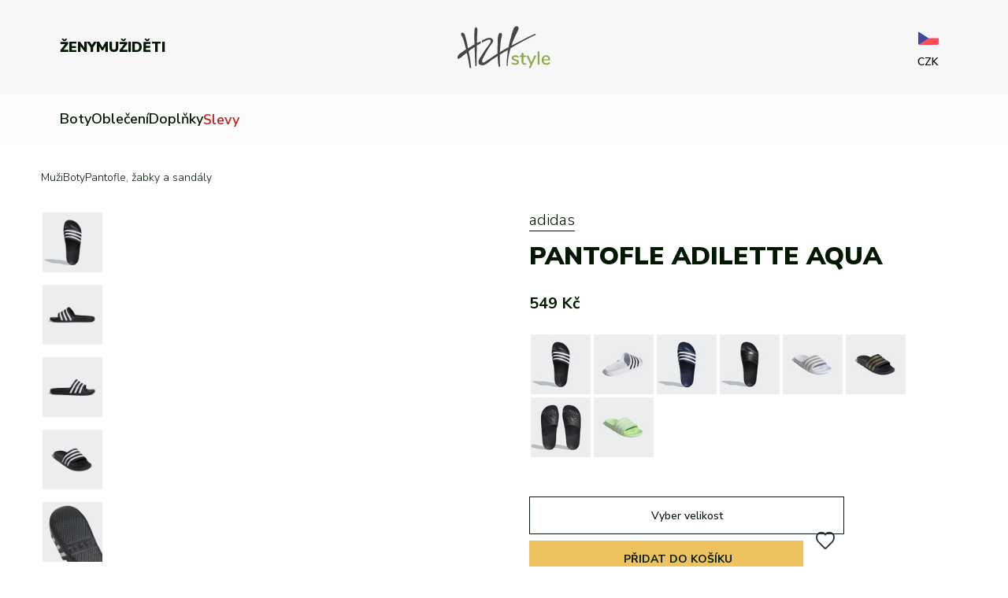

--- FILE ---
content_type: text/html; charset=UTF-8
request_url: https://www.hzhstyle.cz/cs/p/F35543-pantofle-adilette-aqua?size=10
body_size: 7973
content:

    
    
    <!doctype html>
<html lang="cs" itemscope itemtype="http://schema.org/WebSite" >
    <head>
        <meta charset="utf-8">
        <meta name="robots" content="index, follow">
        <meta name="viewport" content="width=device-width, initial-scale=1, minimum-scale=1, maximum-scale=5">
        <meta http-equiv="X-UA-Compatible" content="IE=edge,chrome=1">
        <meta name="apple-mobile-web-app-title" content="HZH Style – e-shop se sportovním vybavením.">
        <meta name="format-detection" content="telephone=no">
        <meta name="facebook-domain-verification" content="ezibfypsvf3mf2sf8tvqo9p5jd4any" />

        <title>Pantofle Adilette Aqua adidas F35543 | HZH Style – e-shop se sportovním vybavením.</title>
        <meta name="description" content="Nazuj si po plavání tyto pantofle do sprchy. Tyto elegantní nazouvací pantofle se pyšní ikonickými 3 proužky adidas. Měkké odpružení poskytne unaveným nohám pohodlí.">

        <meta itemprop="name" content="HZH Style – e-shop se sportovním vybavením.">
        <link href="https://www.hzhstyle.cz/cs/" itemprop="url">
        <link rel="sitemap" type="application/xml" title="Sitemap" href="https://www.hzhstyle.cz/xml/sitemap.xml">

        <meta property="og:locale" content="cs_CZ">
        <meta property="og:type" content="website">
        <meta property="og:title" content="Pantofle Adilette Aqua adidas F35543 | HZH Style – e-shop se sportovním vybavením.">
        <meta property="og:description" content="Nazuj si po plavání tyto pantofle do sprchy. Tyto elegantní nazouvací pantofle se pyšní ikonickými 3 proužky adidas. Měkké odpružení poskytne unaveným nohám pohodlí.">
                    <meta property="og:url" content="https://www.hzhstyle.cz/cs/p/F35543-pantofle-adilette-aqua">
                <meta property="og:site_name" content="HZH Style – e-shop se sportovním vybavením.">
        <meta property="og:image" content="https://img.hzhstyle.cz/product/X7/F35543/bigThumb/F35543_1_5c9216f70aabb.jpg">
                <link rel="previewimage" href="https://img.hzhstyle.cz/product/X7/F35543/bigThumb/F35543_1_5c9216f70aabb.jpg">
        <link rel="image_src" href="https://img.hzhstyle.cz/product/X7/F35543/bigThumb/F35543_1_5c9216f70aabb.jpg">

        <link rel="preconnect" href="https://fonts.googleapis.com">
        <link rel="preconnect" href="https://fonts.gstatic.com" crossorigin>
        <link href="https://fonts.googleapis.com/css2?family=Nunito+Sans:opsz,wght@6..12,200..1000&display=swap" rel="stylesheet">

        <link href="/build/css/plugins.0b2bc46f.css" rel="stylesheet">
        <link href="/build/css/app.19e56069.css" rel="stylesheet">

        <link rel="icon" type="image/png" href="/favicon-96x96.png" sizes="96x96" />
        <link rel="icon" type="image/svg+xml" href="/favicon.svg" />
        <link rel="shortcut icon" href="/favicon.ico" />
        <link rel="apple-touch-icon" sizes="180x180" href="/apple-touch-icon.png" />
        <meta name="apple-mobile-web-app-title" content="HZH Style" />
        <link rel="manifest" href="/site.webmanifest" />

        <link rel="canonical" href="https://www.hzhstyle.cz/cs/p/F35543-pantofle-adilette-aqua">
        <link rel="alternate" hreflang="cs" href="https://www.hzhstyle.cz/cs/p/F35543-pantofle-adilette-aqua">
        <link rel="alternate" hreflang="sk" href="https://www.hzhstyle.cz/sk/p/F35543-pantofle-adilette-aqua">

                
        <!-- Google Tag Manager -->
        <script type="text/plain"  data-cookiescript="accepted" data-cookiecategory="targeting" data-category="advertisement">
            (function(w,d,s,l,i){w[l]=w[l]||[];w[l].push({'gtm.start':
                    new Date().getTime(),event:'gtm.js'});var f=d.getElementsByTagName(s)[0],
                j=d.createElement(s),dl=l!='dataLayer'?'&l='+l:'';j.async=true;j.src=
                'https://www.googletagmanager.com/gtm.js?id='+i+dl;f.parentNode.insertBefore(j,f);
            })(window,document,'script','dataLayer','GTM-M6K8TV6');
        </script>
        <script>
            window.dataLayer = window.dataLayer || [];
            function gtag(){dataLayer.push(arguments);}

            gtag('js', new Date());
            gtag('config', 'GTM-M6K8TV6');

            gtag('consent', 'default', {
                'ad_storage': 'denied',
                'ad_user_data': 'denied',
                'ad_personalization': 'denied',
                'analytics_storage': 'denied',
                'functionality_storage': 'denied',
                'wait_for_update': 1600
            });
        </script>
        <!-- End Google Tag Manager -->
    </head>
    <body class="">

        <!-- Google Tag Manager (noscript) -->
        <noscript><iframe src=https://www.googletagmanager.com/ns.html?id=GTM-M6K8TV6 height="0" width="0" style="display:none;visibility:hidden"></iframe></noscript>
        <!-- End Google Tag Manager (noscript) -->

        
        
        
        
        
        <div class="opened-subcategories-backdrop"></div>

        <div class="search_container" data-url="/cs/ajax/search-products">

            <div class="search_box clearfix">
                <form action="/cs/hledani" method="GET">
                    <div class="input_container">
                        <input type="text" required name="search" placeholder="Tvůj hledaný dotaz" autocomplete="off" spellcheck="false">
                    </div>
                    <button type="submit"></button>
                </form>
            </div>

            <div class="search_whisper_container">

                <div class="close_search"></div>

                <div class="search_whisper">
                    <div class="search_whisper_inner"></div>
                </div>

            </div>

        </div>

        <header>
            <div class="header-inner">
                <div class="wrapper">

                    <button type="button" class="toggle-stacked-menu" aria-label="Otevřít menu" aria-hidden="true">
                        <span></span>
                        <span></span>
                        <span></span>
                    </button>

                    <div class="header-menu">
                                    <ul class="main-menu">
                                    <li>
                        <a href="/cs/zeny" data-category="2" class="">Ženy</a>
                    </li>
                                    <li>
                        <a href="/cs/muzi" data-category="1" class="">Muži</a>
                    </li>
                                    <li>
                        <a href="/cs/deti" data-category="3" class="">Děti</a>
                    </li>
                            </ul>
        
                    </div>

                    <div class="header-logo">
                        <a href="/cs/">
                            <img src="/build/images/logo-dark.5a6f5f71.svg" alt="">
                        </a>
                    </div>

                    <div class="header-user-actions">
                        <div class="actions-block">
                                                            <button id="user_login" type="button" class="user-action-button icon-user" data-href="/cs/popup/login" aria-label="Přihlásit se"></button>
                                                    </div>
                        <div class="actions-block">
                                                        <a href="/cs/wishlist" class="user-action-button icon-wishlist" aria-label="Wishlist">
                                <span></span>
                            </a>
                            <button type="button" id="open_search_box" class="user-action-button icon-search" aria-label="Hledání"></button>
                        </div>
                        <div class="actions-block">
                                                        <a href="/cs/kosik/1" class="user-action-button icon-cart" aria-label="Košík">
                                <span></span>
                            </a>
                        </div>
                                    <div class="language-and-currency-block ">

                <div class="change-language-container">
                    <div class="current-language">
                        <img src="/build/images/flag/flag-cs.5d98c74b.png" alt="">
                    </div>
                    <div class="language-selection">
                                                    <a href="/sk/p/F35543-pantofle-adilette-aqua" rel="nofollow">
                                <img src="/build/images/flag/flag-sk.e5f47e2c.png" alt="">
                            </a>
                                            </div>
                </div>

                <div class="change-currency-container">
                    <div class="current-currency">
                        CZK
                    </div>
                    <div class="currency-selection">
                                                    <button type="button" class="change-currency" data-currency="EUR" data-url="/cs/ajax/change-currency">EUR</button>
                                            </div>
                </div>

            </div>
        
                    </div>
                </div>
                <div class="stacked-menu-container" aria-hidden="true">
                    <div class="wrapper">
                        <div class="stacked-menu-main-grid">
                                        <ul class="main-menu">
                                    <li>
                        <a href="/cs/zeny" data-category="2" class="">Ženy</a>
                    </li>
                                    <li>
                        <a href="/cs/muzi" data-category="1" class="">Muži</a>
                    </li>
                                    <li>
                        <a href="/cs/deti" data-category="3" class="">Děti</a>
                    </li>
                            </ul>
        
                                        <div class="language-and-currency-block standalone-block">

                <div class="change-language-container">
                    <div class="current-language">
                        <img src="/build/images/flag/flag-cs.5d98c74b.png" alt="">
                    </div>
                    <div class="language-selection">
                                                    <a href="/sk/p/F35543-pantofle-adilette-aqua" rel="nofollow">
                                <img src="/build/images/flag/flag-sk.e5f47e2c.png" alt="">
                            </a>
                                            </div>
                </div>

                <div class="change-currency-container">
                    <div class="current-currency">
                        CZK
                    </div>
                    <div class="currency-selection">
                                                    <button type="button" class="change-currency" data-currency="EUR" data-url="/cs/ajax/change-currency">EUR</button>
                                            </div>
                </div>

            </div>
        
                        </div>
                                    <ul class="submenu">
                                    <li>
                        <button type="button" class="toggle-subcategories" data-category="1">Boty</button>
                    </li>
                                    <li>
                        <button type="button" class="toggle-subcategories" data-category="2">Oblečení</button>
                    </li>
                                    <li>
                        <button type="button" class="toggle-subcategories" data-category="3">Doplňky</button>
                    </li>
                                <li>
                    <a href="/cs/slevy" class="discounts-link">Slevy</a>
                </li>
            </ul>
        
                                                    <div class="header-submenu-categories" data-category="1">
                    <div class="wrapper">

                        <div class="header-submenu-categories-grid">

                            <div class="header-submenu-categories-item item-disabled-on-phone">
                                <div class="title"></div>
                                <ul>
                                    <li>
                                                                                    <a href="/cs/novinky/boty">Novinky</a>
                                                                            </li>
                                    <li class="highlighted">
                                                                                    <a href="/cs/slevy/boty">Slevy až 50 %</a>
                                                                            </li>
                                </ul>
                            </div>

                            <div class="header-submenu-categories-item">
                                <div class="title">Kategorie</div>
                                <ul>
                                                                            <li>
                                                                                            <a href="/cs/katalog/boty-bezecke">Běžecké</a>
                                                                                    </li>
                                                                            <li>
                                                                                            <a href="/cs/katalog/boty-fotbalove">Fotbalové</a>
                                                                                    </li>
                                                                            <li>
                                                                                            <a href="/cs/katalog/boty-halove-indoor">Halové (indoor)</a>
                                                                                    </li>
                                                                            <li>
                                                                                            <a href="/cs/katalog/boty-outdoorove">Outdoorové</a>
                                                                                    </li>
                                                                            <li>
                                                                                            <a href="/cs/katalog/boty-sandaly-a-zabky">Pantofle, žabky a sandály</a>
                                                                                    </li>
                                                                            <li>
                                                                                            <a href="/cs/katalog/boty-tenisove">Tenisové</a>
                                                                                    </li>
                                                                            <li>
                                                                                            <a href="/cs/katalog/boty-treninkove">Tréninkové</a>
                                                                                    </li>
                                                                            <li>
                                                                                            <a href="/cs/katalog/boty-volnocasove">Volnočasové</a>
                                                                                    </li>
                                                                        <li class="last-item">
                                                                                    <a href="/cs/katalog/boty">Všechny kategorie</a>
                                                                            </li>
                                </ul>
                            </div>

                            <div class="header-submenu-categories-item">
                                <div class="title">Značky</div>
                                <ul>
                                    <li>
                                                                                    <a href="/cs/znacka/adidas/boty">adidas</a>
                                                                            </li>
                                    <li>
                                                                                    <a href="/cs/znacka/nike/boty">Nike</a>
                                                                            </li>
                                    <li>
                                                                                    <a href="/cs/znacka/puma/boty">Puma</a>
                                                                            </li>
                                    <li>
                                                                                    <a href="/cs/znacka/kama/boty">Kama</a>
                                                                            </li>
                                    <li>
                                                                                    <a href="/cs/znacka/northfinder/boty">Northfinder</a>
                                                                            </li>
                                    <li>
                                                                                    <a href="/cs/znacka/eisbar/boty">Eisbär</a>
                                                                            </li>
                                    <li class="last-item">
                                                                                    <a href="/cs/katalog/boty">Všechny značky</a>
                                                                            </li>
                                </ul>
                            </div>

                        </div>

                    </div>
                </div>
                            <div class="header-submenu-categories" data-category="2">
                    <div class="wrapper">

                        <div class="header-submenu-categories-grid">

                            <div class="header-submenu-categories-item item-disabled-on-phone">
                                <div class="title"></div>
                                <ul>
                                    <li>
                                                                                    <a href="/cs/novinky/obleceni">Novinky</a>
                                                                            </li>
                                    <li class="highlighted">
                                                                                    <a href="/cs/slevy/obleceni">Slevy až 50 %</a>
                                                                            </li>
                                </ul>
                            </div>

                            <div class="header-submenu-categories-item">
                                <div class="title">Kategorie</div>
                                <ul>
                                                                            <li>
                                                                                            <a href="/cs/katalog/obleceni-bundy-vesty-kabaty">Bundy, Vesty, Kabáty</a>
                                                                                    </li>
                                                                            <li>
                                                                                            <a href="/cs/katalog/obleceni-dresy">Dresy</a>
                                                                                    </li>
                                                                            <li>
                                                                                            <a href="/cs/katalog/obleceni-kalhoty-teplaky">Kalhoty, tepláky</a>
                                                                                    </li>
                                                                            <li>
                                                                                            <a href="/cs/katalog/obleceni-kratasy-34-kratasy">Kraťasy, 3/4 kraťasy</a>
                                                                                    </li>
                                                                            <li>
                                                                                            <a href="/cs/katalog/obleceni-leginy">Legíny</a>
                                                                                    </li>
                                                                            <li>
                                                                                            <a href="/cs/katalog/obleceni-mikiny">Mikiny</a>
                                                                                    </li>
                                                                            <li>
                                                                                            <a href="/cs/katalog/obleceni-plavky">Plavky</a>
                                                                                    </li>
                                                                            <li>
                                                                                            <a href="/cs/katalog/obleceni-ponozky">Ponožky</a>
                                                                                    </li>
                                                                            <li>
                                                                                            <a href="/cs/katalog/obleceni-soupravy">Soupravy</a>
                                                                                    </li>
                                                                            <li>
                                                                                            <a href="/cs/katalog/obleceni-spodni-vrstva">Spodní vrstva</a>
                                                                                    </li>
                                                                            <li>
                                                                                            <a href="/cs/katalog/obleceni-sportovni-podprsenky">Sportovní podprsenky</a>
                                                                                    </li>
                                                                            <li>
                                                                                            <a href="/cs/katalog/obleceni-sukne-a-saty">Sukně a šaty</a>
                                                                                    </li>
                                                                            <li>
                                                                                            <a href="/cs/katalog/obleceni-tricka-a-tilka">Trička a tílka</a>
                                                                                    </li>
                                                                            <li>
                                                                                            <a href="/cs/katalog/obleceni-zupany">Župany</a>
                                                                                    </li>
                                                                        <li class="last-item">
                                                                                    <a href="/cs/katalog/obleceni">Všechny kategorie</a>
                                                                            </li>
                                </ul>
                            </div>

                            <div class="header-submenu-categories-item">
                                <div class="title">Značky</div>
                                <ul>
                                    <li>
                                                                                    <a href="/cs/znacka/adidas/obleceni">adidas</a>
                                                                            </li>
                                    <li>
                                                                                    <a href="/cs/znacka/nike/obleceni">Nike</a>
                                                                            </li>
                                    <li>
                                                                                    <a href="/cs/znacka/puma/obleceni">Puma</a>
                                                                            </li>
                                    <li>
                                                                                    <a href="/cs/znacka/kama/obleceni">Kama</a>
                                                                            </li>
                                    <li>
                                                                                    <a href="/cs/znacka/northfinder/obleceni">Northfinder</a>
                                                                            </li>
                                    <li>
                                                                                    <a href="/cs/znacka/eisbar/obleceni">Eisbär</a>
                                                                            </li>
                                    <li class="last-item">
                                                                                    <a href="/cs/katalog/obleceni">Všechny značky</a>
                                                                            </li>
                                </ul>
                            </div>

                        </div>

                    </div>
                </div>
                            <div class="header-submenu-categories" data-category="3">
                    <div class="wrapper">

                        <div class="header-submenu-categories-grid">

                            <div class="header-submenu-categories-item item-disabled-on-phone">
                                <div class="title"></div>
                                <ul>
                                    <li>
                                                                                    <a href="/cs/novinky/doplnky">Novinky</a>
                                                                            </li>
                                    <li class="highlighted">
                                                                                    <a href="/cs/slevy/doplnky">Slevy až 50 %</a>
                                                                            </li>
                                </ul>
                            </div>

                            <div class="header-submenu-categories-item">
                                <div class="title">Kategorie</div>
                                <ul>
                                                                            <li>
                                                                                            <a href="/cs/katalog/doplnky-batohy">Batohy</a>
                                                                                    </li>
                                                                            <li>
                                                                                            <a href="/cs/katalog/doplnky-brankarske-rukavice">Brankářské rukavice</a>
                                                                                    </li>
                                                                            <li>
                                                                                            <a href="/cs/katalog/doplnky-chranice-holeni-stulpny">Chrániče holení, štulpny</a>
                                                                                    </li>
                                                                            <li>
                                                                                            <a href="/cs/katalog/doplnky-mice">Míče</a>
                                                                                    </li>
                                                                            <li>
                                                                                            <a href="/cs/katalog/doplnky-ostatni-doplnky">Ostatní doplňky</a>
                                                                                    </li>
                                                                            <li>
                                                                                            <a href="/cs/katalog/doplnky-ostatni-zavazadla">Ostatní zavazadla</a>
                                                                                    </li>
                                                                            <li>
                                                                                            <a href="/cs/katalog/doplnky-pokryvky-hlavy">Pokrývky hlavy</a>
                                                                                    </li>
                                                                            <li>
                                                                                            <a href="/cs/katalog/doplnky-rousky">Roušky</a>
                                                                                    </li>
                                                                            <li>
                                                                                            <a href="/cs/katalog/doplnky-rukavice-a-saly">Rukavice a šály</a>
                                                                                    </li>
                                                                            <li>
                                                                                            <a href="/cs/katalog/doplnky-tasky">Tašky</a>
                                                                                    </li>
                                                                        <li class="last-item">
                                                                                    <a href="/cs/katalog/doplnky">Všechny kategorie</a>
                                                                            </li>
                                </ul>
                            </div>

                            <div class="header-submenu-categories-item">
                                <div class="title">Značky</div>
                                <ul>
                                    <li>
                                                                                    <a href="/cs/znacka/adidas/doplnky">adidas</a>
                                                                            </li>
                                    <li>
                                                                                    <a href="/cs/znacka/nike/doplnky">Nike</a>
                                                                            </li>
                                    <li>
                                                                                    <a href="/cs/znacka/puma/doplnky">Puma</a>
                                                                            </li>
                                    <li>
                                                                                    <a href="/cs/znacka/kama/doplnky">Kama</a>
                                                                            </li>
                                    <li>
                                                                                    <a href="/cs/znacka/northfinder/doplnky">Northfinder</a>
                                                                            </li>
                                    <li>
                                                                                    <a href="/cs/znacka/eisbar/doplnky">Eisbär</a>
                                                                            </li>
                                    <li class="last-item">
                                                                                    <a href="/cs/katalog/doplnky">Všechny značky</a>
                                                                            </li>
                                </ul>
                            </div>

                        </div>

                    </div>
                </div>
                    
                    </div>
                </div>
            </div>
            <div class="header-submenu-container">
                <div class="wrapper">
                                <ul class="submenu">
                                    <li>
                        <button type="button" class="toggle-subcategories" data-category="1">Boty</button>
                    </li>
                                    <li>
                        <button type="button" class="toggle-subcategories" data-category="2">Oblečení</button>
                    </li>
                                    <li>
                        <button type="button" class="toggle-subcategories" data-category="3">Doplňky</button>
                    </li>
                                <li>
                    <a href="/cs/slevy" class="discounts-link">Slevy</a>
                </li>
            </ul>
        
                </div>
                                            <div class="header-submenu-categories" data-category="1">
                    <div class="wrapper">

                        <div class="header-submenu-categories-grid">

                            <div class="header-submenu-categories-item item-disabled-on-phone">
                                <div class="title"></div>
                                <ul>
                                    <li>
                                                                                    <a href="/cs/novinky/boty">Novinky</a>
                                                                            </li>
                                    <li class="highlighted">
                                                                                    <a href="/cs/slevy/boty">Slevy až 50 %</a>
                                                                            </li>
                                </ul>
                            </div>

                            <div class="header-submenu-categories-item">
                                <div class="title">Kategorie</div>
                                <ul>
                                                                            <li>
                                                                                            <a href="/cs/katalog/boty-bezecke">Běžecké</a>
                                                                                    </li>
                                                                            <li>
                                                                                            <a href="/cs/katalog/boty-fotbalove">Fotbalové</a>
                                                                                    </li>
                                                                            <li>
                                                                                            <a href="/cs/katalog/boty-halove-indoor">Halové (indoor)</a>
                                                                                    </li>
                                                                            <li>
                                                                                            <a href="/cs/katalog/boty-outdoorove">Outdoorové</a>
                                                                                    </li>
                                                                            <li>
                                                                                            <a href="/cs/katalog/boty-sandaly-a-zabky">Pantofle, žabky a sandály</a>
                                                                                    </li>
                                                                            <li>
                                                                                            <a href="/cs/katalog/boty-tenisove">Tenisové</a>
                                                                                    </li>
                                                                            <li>
                                                                                            <a href="/cs/katalog/boty-treninkove">Tréninkové</a>
                                                                                    </li>
                                                                            <li>
                                                                                            <a href="/cs/katalog/boty-volnocasove">Volnočasové</a>
                                                                                    </li>
                                                                        <li class="last-item">
                                                                                    <a href="/cs/katalog/boty">Všechny kategorie</a>
                                                                            </li>
                                </ul>
                            </div>

                            <div class="header-submenu-categories-item">
                                <div class="title">Značky</div>
                                <ul>
                                    <li>
                                                                                    <a href="/cs/znacka/adidas/boty">adidas</a>
                                                                            </li>
                                    <li>
                                                                                    <a href="/cs/znacka/nike/boty">Nike</a>
                                                                            </li>
                                    <li>
                                                                                    <a href="/cs/znacka/puma/boty">Puma</a>
                                                                            </li>
                                    <li>
                                                                                    <a href="/cs/znacka/kama/boty">Kama</a>
                                                                            </li>
                                    <li>
                                                                                    <a href="/cs/znacka/northfinder/boty">Northfinder</a>
                                                                            </li>
                                    <li>
                                                                                    <a href="/cs/znacka/eisbar/boty">Eisbär</a>
                                                                            </li>
                                    <li class="last-item">
                                                                                    <a href="/cs/katalog/boty">Všechny značky</a>
                                                                            </li>
                                </ul>
                            </div>

                        </div>

                    </div>
                </div>
                            <div class="header-submenu-categories" data-category="2">
                    <div class="wrapper">

                        <div class="header-submenu-categories-grid">

                            <div class="header-submenu-categories-item item-disabled-on-phone">
                                <div class="title"></div>
                                <ul>
                                    <li>
                                                                                    <a href="/cs/novinky/obleceni">Novinky</a>
                                                                            </li>
                                    <li class="highlighted">
                                                                                    <a href="/cs/slevy/obleceni">Slevy až 50 %</a>
                                                                            </li>
                                </ul>
                            </div>

                            <div class="header-submenu-categories-item">
                                <div class="title">Kategorie</div>
                                <ul>
                                                                            <li>
                                                                                            <a href="/cs/katalog/obleceni-bundy-vesty-kabaty">Bundy, Vesty, Kabáty</a>
                                                                                    </li>
                                                                            <li>
                                                                                            <a href="/cs/katalog/obleceni-dresy">Dresy</a>
                                                                                    </li>
                                                                            <li>
                                                                                            <a href="/cs/katalog/obleceni-kalhoty-teplaky">Kalhoty, tepláky</a>
                                                                                    </li>
                                                                            <li>
                                                                                            <a href="/cs/katalog/obleceni-kratasy-34-kratasy">Kraťasy, 3/4 kraťasy</a>
                                                                                    </li>
                                                                            <li>
                                                                                            <a href="/cs/katalog/obleceni-leginy">Legíny</a>
                                                                                    </li>
                                                                            <li>
                                                                                            <a href="/cs/katalog/obleceni-mikiny">Mikiny</a>
                                                                                    </li>
                                                                            <li>
                                                                                            <a href="/cs/katalog/obleceni-plavky">Plavky</a>
                                                                                    </li>
                                                                            <li>
                                                                                            <a href="/cs/katalog/obleceni-ponozky">Ponožky</a>
                                                                                    </li>
                                                                            <li>
                                                                                            <a href="/cs/katalog/obleceni-soupravy">Soupravy</a>
                                                                                    </li>
                                                                            <li>
                                                                                            <a href="/cs/katalog/obleceni-spodni-vrstva">Spodní vrstva</a>
                                                                                    </li>
                                                                            <li>
                                                                                            <a href="/cs/katalog/obleceni-sportovni-podprsenky">Sportovní podprsenky</a>
                                                                                    </li>
                                                                            <li>
                                                                                            <a href="/cs/katalog/obleceni-sukne-a-saty">Sukně a šaty</a>
                                                                                    </li>
                                                                            <li>
                                                                                            <a href="/cs/katalog/obleceni-tricka-a-tilka">Trička a tílka</a>
                                                                                    </li>
                                                                            <li>
                                                                                            <a href="/cs/katalog/obleceni-zupany">Župany</a>
                                                                                    </li>
                                                                        <li class="last-item">
                                                                                    <a href="/cs/katalog/obleceni">Všechny kategorie</a>
                                                                            </li>
                                </ul>
                            </div>

                            <div class="header-submenu-categories-item">
                                <div class="title">Značky</div>
                                <ul>
                                    <li>
                                                                                    <a href="/cs/znacka/adidas/obleceni">adidas</a>
                                                                            </li>
                                    <li>
                                                                                    <a href="/cs/znacka/nike/obleceni">Nike</a>
                                                                            </li>
                                    <li>
                                                                                    <a href="/cs/znacka/puma/obleceni">Puma</a>
                                                                            </li>
                                    <li>
                                                                                    <a href="/cs/znacka/kama/obleceni">Kama</a>
                                                                            </li>
                                    <li>
                                                                                    <a href="/cs/znacka/northfinder/obleceni">Northfinder</a>
                                                                            </li>
                                    <li>
                                                                                    <a href="/cs/znacka/eisbar/obleceni">Eisbär</a>
                                                                            </li>
                                    <li class="last-item">
                                                                                    <a href="/cs/katalog/obleceni">Všechny značky</a>
                                                                            </li>
                                </ul>
                            </div>

                        </div>

                    </div>
                </div>
                            <div class="header-submenu-categories" data-category="3">
                    <div class="wrapper">

                        <div class="header-submenu-categories-grid">

                            <div class="header-submenu-categories-item item-disabled-on-phone">
                                <div class="title"></div>
                                <ul>
                                    <li>
                                                                                    <a href="/cs/novinky/doplnky">Novinky</a>
                                                                            </li>
                                    <li class="highlighted">
                                                                                    <a href="/cs/slevy/doplnky">Slevy až 50 %</a>
                                                                            </li>
                                </ul>
                            </div>

                            <div class="header-submenu-categories-item">
                                <div class="title">Kategorie</div>
                                <ul>
                                                                            <li>
                                                                                            <a href="/cs/katalog/doplnky-batohy">Batohy</a>
                                                                                    </li>
                                                                            <li>
                                                                                            <a href="/cs/katalog/doplnky-brankarske-rukavice">Brankářské rukavice</a>
                                                                                    </li>
                                                                            <li>
                                                                                            <a href="/cs/katalog/doplnky-chranice-holeni-stulpny">Chrániče holení, štulpny</a>
                                                                                    </li>
                                                                            <li>
                                                                                            <a href="/cs/katalog/doplnky-mice">Míče</a>
                                                                                    </li>
                                                                            <li>
                                                                                            <a href="/cs/katalog/doplnky-ostatni-doplnky">Ostatní doplňky</a>
                                                                                    </li>
                                                                            <li>
                                                                                            <a href="/cs/katalog/doplnky-ostatni-zavazadla">Ostatní zavazadla</a>
                                                                                    </li>
                                                                            <li>
                                                                                            <a href="/cs/katalog/doplnky-pokryvky-hlavy">Pokrývky hlavy</a>
                                                                                    </li>
                                                                            <li>
                                                                                            <a href="/cs/katalog/doplnky-rousky">Roušky</a>
                                                                                    </li>
                                                                            <li>
                                                                                            <a href="/cs/katalog/doplnky-rukavice-a-saly">Rukavice a šály</a>
                                                                                    </li>
                                                                            <li>
                                                                                            <a href="/cs/katalog/doplnky-tasky">Tašky</a>
                                                                                    </li>
                                                                        <li class="last-item">
                                                                                    <a href="/cs/katalog/doplnky">Všechny kategorie</a>
                                                                            </li>
                                </ul>
                            </div>

                            <div class="header-submenu-categories-item">
                                <div class="title">Značky</div>
                                <ul>
                                    <li>
                                                                                    <a href="/cs/znacka/adidas/doplnky">adidas</a>
                                                                            </li>
                                    <li>
                                                                                    <a href="/cs/znacka/nike/doplnky">Nike</a>
                                                                            </li>
                                    <li>
                                                                                    <a href="/cs/znacka/puma/doplnky">Puma</a>
                                                                            </li>
                                    <li>
                                                                                    <a href="/cs/znacka/kama/doplnky">Kama</a>
                                                                            </li>
                                    <li>
                                                                                    <a href="/cs/znacka/northfinder/doplnky">Northfinder</a>
                                                                            </li>
                                    <li>
                                                                                    <a href="/cs/znacka/eisbar/doplnky">Eisbär</a>
                                                                            </li>
                                    <li class="last-item">
                                                                                    <a href="/cs/katalog/doplnky">Všechny značky</a>
                                                                            </li>
                                </ul>
                            </div>

                        </div>

                    </div>
                </div>
                    
            </div>
        </header>

        
    
    
    <div class="breadcrumbs-container top-breadcrumbs wrapper">
                <ul itemscope itemtype="https://schema.org/BreadcrumbList">
                            <li itemprop="itemListElement" itemscope itemtype="https://schema.org/ListItem">
                    <a itemprop="item" href="/cs/muzi">
                        <span itemprop="name">Muži</span>
                    </a>
                </li>
                        <li itemprop="itemListElement" itemscope itemtype="https://schema.org/ListItem">
                                    <a itemprop="item" href="/cs/katalog/panske/boty">
                        <span itemprop="name">Boty</span>
                    </a>
                            </li>
            <li itemprop="itemListElement" itemscope itemtype="https://schema.org/ListItem">
                                    <a itemprop="item" href="/cs/katalog/panske/boty-sandaly-a-zabky">
                        <span itemprop="name">Pantofle, žabky a sandály</span>
                    </a>
                            </li>
        </ul>
    
    </div>

    <div class="wrapper" itemscope itemtype="https://schema.org/Product">

        <div class="product-detail-top-grid">

            <div class="product-detail-photos-container ">

                                    <div class="product-thumbs-photos-container">
                                                    <div class="product-photo-item active" data-index="0">
                                <img src="https://img.hzhstyle.cz/product/X7/F35543/catalog/F35543_1_5c9216f70aabb.jpg" alt="">
                            </div>
                                                    <div class="product-photo-item " data-index="1">
                                <img src="https://img.hzhstyle.cz/product/X7/F35543/catalog/F35543_2_5c9216f7e69f5.jpg" alt="">
                            </div>
                                                    <div class="product-photo-item " data-index="2">
                                <img src="https://img.hzhstyle.cz/product/X7/F35543/catalog/F35543_3_5c9216f8b59cb.jpg" alt="">
                            </div>
                                                    <div class="product-photo-item " data-index="3">
                                <img src="https://img.hzhstyle.cz/product/X7/F35543/catalog/F35543_4_5c9216f983829.jpg" alt="">
                            </div>
                                                    <div class="product-photo-item " data-index="4">
                                <img src="https://img.hzhstyle.cz/product/X7/F35543/catalog/F35543_5_5c9216fa5c8ca.jpg" alt="">
                            </div>
                                                    <div class="product-photo-item " data-index="5">
                                <img src="https://img.hzhstyle.cz/product/X7/F35543/catalog/F35543_6_5c9216fb6f69c.jpg" alt="">
                            </div>
                                                    <div class="product-photo-item " data-index="6">
                                <img src="https://img.hzhstyle.cz/product/X7/F35543/catalog/F35543_7_5c9216fc609a2.jpg" alt="">
                            </div>
                                                    <div class="product-photo-item " data-index="7">
                                <img src="https://img.hzhstyle.cz/product/X7/F35543/catalog/F35543_8_5c9216fd6dbdd.jpg" alt="">
                            </div>
                                                    <div class="product-photo-item " data-index="8">
                                <img src="https://img.hzhstyle.cz/product/X7/F35543/catalog/F35543_9_5c9216fe4c165.jpg" alt="">
                            </div>
                                            </div>
                
                <div class="product-full-photos-container">
                    <div class="product-full-photos-slider not-loaded">
                                                    <div class="product-photo-item" data-src="https://img.hzhstyle.cz/product/X7/F35543/bigThumb/F35543_1_5c9216f70aabb.jpg" data-original-thumb="https://img.hzhstyle.cz/product/X7/F35543/detail/F35543_1_5c9216f70aabb.jpg">
                                <img src="https://img.hzhstyle.cz/product/X7/F35543/detail/F35543_1_5c9216f70aabb.jpg" alt="" itemprop="image">
                            </div>
                                                    <div class="product-photo-item" data-src="https://img.hzhstyle.cz/product/X7/F35543/bigThumb/F35543_2_5c9216f7e69f5.jpg" data-original-thumb="https://img.hzhstyle.cz/product/X7/F35543/detail/F35543_2_5c9216f7e69f5.jpg">
                                <img src="https://img.hzhstyle.cz/product/X7/F35543/detail/F35543_2_5c9216f7e69f5.jpg" alt="" >
                            </div>
                                                    <div class="product-photo-item" data-src="https://img.hzhstyle.cz/product/X7/F35543/bigThumb/F35543_3_5c9216f8b59cb.jpg" data-original-thumb="https://img.hzhstyle.cz/product/X7/F35543/detail/F35543_3_5c9216f8b59cb.jpg">
                                <img src="https://img.hzhstyle.cz/product/X7/F35543/detail/F35543_3_5c9216f8b59cb.jpg" alt="" >
                            </div>
                                                    <div class="product-photo-item" data-src="https://img.hzhstyle.cz/product/X7/F35543/bigThumb/F35543_4_5c9216f983829.jpg" data-original-thumb="https://img.hzhstyle.cz/product/X7/F35543/detail/F35543_4_5c9216f983829.jpg">
                                <img src="https://img.hzhstyle.cz/product/X7/F35543/detail/F35543_4_5c9216f983829.jpg" alt="" >
                            </div>
                                                    <div class="product-photo-item" data-src="https://img.hzhstyle.cz/product/X7/F35543/bigThumb/F35543_5_5c9216fa5c8ca.jpg" data-original-thumb="https://img.hzhstyle.cz/product/X7/F35543/detail/F35543_5_5c9216fa5c8ca.jpg">
                                <img src="https://img.hzhstyle.cz/product/X7/F35543/detail/F35543_5_5c9216fa5c8ca.jpg" alt="" >
                            </div>
                                                    <div class="product-photo-item" data-src="https://img.hzhstyle.cz/product/X7/F35543/bigThumb/F35543_6_5c9216fb6f69c.jpg" data-original-thumb="https://img.hzhstyle.cz/product/X7/F35543/detail/F35543_6_5c9216fb6f69c.jpg">
                                <img src="https://img.hzhstyle.cz/product/X7/F35543/detail/F35543_6_5c9216fb6f69c.jpg" alt="" >
                            </div>
                                                    <div class="product-photo-item" data-src="https://img.hzhstyle.cz/product/X7/F35543/bigThumb/F35543_7_5c9216fc609a2.jpg" data-original-thumb="https://img.hzhstyle.cz/product/X7/F35543/detail/F35543_7_5c9216fc609a2.jpg">
                                <img src="https://img.hzhstyle.cz/product/X7/F35543/detail/F35543_7_5c9216fc609a2.jpg" alt="" >
                            </div>
                                                    <div class="product-photo-item" data-src="https://img.hzhstyle.cz/product/X7/F35543/bigThumb/F35543_8_5c9216fd6dbdd.jpg" data-original-thumb="https://img.hzhstyle.cz/product/X7/F35543/detail/F35543_8_5c9216fd6dbdd.jpg">
                                <img src="https://img.hzhstyle.cz/product/X7/F35543/detail/F35543_8_5c9216fd6dbdd.jpg" alt="" >
                            </div>
                                                    <div class="product-photo-item" data-src="https://img.hzhstyle.cz/product/X7/F35543/bigThumb/F35543_9_5c9216fe4c165.jpg" data-original-thumb="https://img.hzhstyle.cz/product/X7/F35543/detail/F35543_9_5c9216fe4c165.jpg">
                                <img src="https://img.hzhstyle.cz/product/X7/F35543/detail/F35543_9_5c9216fe4c165.jpg" alt="" >
                            </div>
                                            </div>
                </div>

            </div>

            <div class="product-detail-info-container">

                
                <div class="headline-container">
                    <a href="/cs/znacka/adidas">adidas</a>
                    <h1 itemprop="name">Pantofle Adilette Aqua</h1>
                </div>

                <div class="breadcrumbs-container bottom-breadcrumbs">
                            <ul itemscope itemtype="https://schema.org/BreadcrumbList">
                            <li itemprop="itemListElement" itemscope itemtype="https://schema.org/ListItem">
                    <a itemprop="item" href="/cs/muzi">
                        <span itemprop="name">Muži</span>
                    </a>
                </li>
                        <li itemprop="itemListElement" itemscope itemtype="https://schema.org/ListItem">
                                    <a itemprop="item" href="/cs/katalog/panske/boty">
                        <span itemprop="name">Boty</span>
                    </a>
                            </li>
            <li itemprop="itemListElement" itemscope itemtype="https://schema.org/ListItem">
                                    <a itemprop="item" href="/cs/katalog/panske/boty-sandaly-a-zabky">
                        <span itemprop="name">Pantofle, žabky a sandály</span>
                    </a>
                            </li>
        </ul>
    
                </div>

                <div itemprop="offers" itemscope itemtype="https://schema.org/Offer">
                    <div class="product-price-info-container">
                        <div class="current-price">
                            <meta itemprop="price" content="549" />
                            <meta itemprop="priceCurrency" content="CZK" />
                                
    
        
        549
    Kč
                        </div>
                                            </div>

                                            <link itemprop="availability" href="https://schema.org/InStock" />
                                    </div>

                
                                    <div class="product-color-variants-container">
                        <a href="/cs/p/F35543-pantofle-adilette-aqua" class="product-color-variant-item selected">
                            <img src="https://img.hzhstyle.cz/product/X7/F35543/smallThumb/F35543_1_5c9216f70aabb.jpg" alt="">
                        </a>
                                                                                <a href="/cs/p/F35539-pantofle-adilette-aqua" class="product-color-variant-item show-product-color-variant" data-color-name="" data-image="https://img.hzhstyle.cz/product/X8/F35539/detail/F35539_10_5cab19c79442d.jpg">
                                <img src="https://img.hzhstyle.cz/product/X8/F35539/smallThumb/F35539_10_5cab19c79442d.jpg" alt="">
                            </a>
                                                                                <a href="/cs/p/F35542-pantofle-adilette-aqua" class="product-color-variant-item show-product-color-variant" data-color-name="" data-image="https://img.hzhstyle.cz/product/Y4/F35542/detail/F35542_1_5d161566527a6.jpg">
                                <img src="https://img.hzhstyle.cz/product/Y4/F35542/smallThumb/F35542_1_5d161566527a6.jpg" alt="">
                            </a>
                                                                                <a href="/cs/p/F35550-pantofle-adilette-aqua" class="product-color-variant-item show-product-color-variant" data-color-name="" data-image="https://img.hzhstyle.cz/product/W9/F35550/detail/F35550_2_5c62b5863e97f.jpg">
                                <img src="https://img.hzhstyle.cz/product/W9/F35550/smallThumb/F35550_2_5c62b5863e97f.jpg" alt="">
                            </a>
                                                                                <a href="/cs/p/EF1730-pantofle-adilette-aqua" class="product-color-variant-item show-product-color-variant" data-color-name="Bílá" data-image="https://img.hzhstyle.cz/product/0G/EF1730/detail/EF1730_4_64e35ce95856d.jpg">
                                <img src="https://img.hzhstyle.cz/product/0G/EF1730/smallThumb/EF1730_4_64e35ce95856d.jpg" alt="">
                            </a>
                                                                                <a href="/cs/p/EG1758-pantofle-adilette-aqua" class="product-color-variant-item show-product-color-variant" data-color-name="Černá" data-image="https://img.hzhstyle.cz/product/03/EG1758/detail/EG1758_4_5e7238ce15ff2.jpg">
                                <img src="https://img.hzhstyle.cz/product/03/EG1758/smallThumb/EG1758_4_5e7238ce15ff2.jpg" alt="">
                            </a>
                                                                                <a href="/cs/p/IF7371-pantofle-adilette-aqua" class="product-color-variant-item show-product-color-variant" data-color-name="Černá" data-image="https://img.hzhstyle.cz/product/0G/IF7371/detail/IF7371_7_6512a656bbad6.jpg">
                                <img src="https://img.hzhstyle.cz/product/0G/IF7371/smallThumb/IF7371_7_6512a656bbad6.jpg" alt="">
                            </a>
                                                                                <a href="/cs/p/IF6046-pantofle-adilette-aqua" class="product-color-variant-item show-product-color-variant" data-color-name="Bílá" data-image="https://img.hzhstyle.cz/product/0I/IF6046/detail/IF6046_4_6627b577f24ca.jpg">
                                <img src="https://img.hzhstyle.cz/product/0I/IF6046/smallThumb/IF6046_4_6627b577f24ca.jpg" alt="">
                            </a>
                                            </div>
                
                                    <div class="select-product-size-container">
                        <button type="button" class="toggle-product-size-dropdown" data-variant="">Vyber velikost</button>
                        <div class="product-size-dropdown">
                            
                                
                                                                                                                
                                
                                
                                                                    <button type="button" class="select-product-variant" data-variant="779818">4</button>
                                                            
                                
                                                                                                                
                                
                                
                                                                    <button type="button" class="select-product-variant" data-variant="779823">5</button>
                                                            
                                
                                                                                                                
                                
                                
                                                                    <button type="button" class="select-product-variant" data-variant="779834">6</button>
                                                            
                                
                                                                                                                
                                
                                
                                                                    <button type="button" class="select-product-variant" data-variant="779847">7</button>
                                                            
                                
                                                                                                                
                                
                                
                                                                    <button type="button" class="select-product-variant" data-variant="779856">8</button>
                                                            
                                
                                                                                                                
                                
                                
                                                                    <button type="button" class="select-product-variant" data-variant="779867">9</button>
                                                            
                                
                                                                                                                
                                
                                
                                                                    <button type="button" class="select-product-variant" data-variant="779874">10</button>
                                                            
                                
                                                                                                                
                                
                                
                                                                    <button type="button" class="select-product-variant" data-variant="779882">11</button>
                                                            
                                
                                                                                                                
                                
                                
                                                                    <button type="button" class="select-product-variant" data-variant="779894">12</button>
                                                                                    </div>
                    </div>
                
                <div class="add-to-cart-container">
                                            <div class="cta-container">
                            <button type="button" class="add-to-cart button button-primary" data-product="85884" data-url="/cs/ajax/cart/ADD">
                                <span>Přidat do košíku</span>
                            </button>
                        </div>
                                        <div class="favorite-toggle-container">
                        <button type="button" class="toggle-product-favorite tooltip-item " data-product="85884" data-tooltip-position="topCenter" aria-label="Přidat do&nbsp;wishlistu" data-label-active="Odebrat z&nbsp;wishlistu" data-label-inactive="Přidat do&nbsp;wishlistu">
                            <span class="tooltip-inner">Přidat do&nbsp;wishlistu</span>
                        </button>
                    </div>
                </div>

                <div class="product-info-blocks-container">

                                            <div class="product-info-block-item">
                            <button type="button" class="product-info-block-header">
                                <span class="label">Skladem > 5 ks</span>
                                <span class="icon"></span>
                            </button>
                            <div class="product-info-block-content" style="text-wrap: balance;">
                                Dostupné na našich prodejnách, odesíláme do pracovních 4 dnů.
                            </div>
                        </div>

                                                    <div class="product-info-block-item gallery-parent">
                                <button type="button" class="product-info-block-header gallery-item" data-src="https://img.hzhstyle.cz/size_table/ac8de6946d241f76c5d71193212cb1ba-5d88c021c209b.jpg">
                                    <span class="label">Tabulka velikostí</span>
                                    <span class="icon"></span>
                                </button>
                                <div class="product-info-block-content">
                                </div>
                            </div>
                        
                        <div class="product-info-block-item">
                            <button type="button" id="open-product-branches-availability" class="product-info-block-header" data-url="/cs/ajax/load-product-branches-availability" data-product="F35543">
                                <span class="label">Dostupnost na prodejnách</span>
                                <span class="icon"></span>
                            </button>
                            <div class="product-info-block-content">
                            </div>
                        </div>
                    
                    <div class="product-info-block-item">
                        <button type="button" class="product-info-block-header">
                            <span class="label">Popis produktu</span>
                            <span class="icon"></span>
                        </button>
                        <div class="product-info-block-content">
                            Nazuj si po plavání tyto pantofle do sprchy. Tyto elegantní nazouvací pantofle se pyšní ikonickými 3 proužky adidas. Měkké odpružení poskytne unaveným nohám pohodlí.
                        </div>
                    </div>

                </div>

            </div>

        </div>

    </div>

    <div class="branches_availability">

        <div class="backdrop"></div>

        <div class="branches_availability_container">
            <div class="branches_availability_container_inner"></div>
        </div>
    </div>


        <div class="benefits-container">
            <div class="wrapper">

                <div class="benefits-grid">
                    <div class="benefit-item">
                        <img src="/build/images/icon/delivery-primary-200.f747ce7e.svg" alt="">
                        <h3>Doprava zdarma</h3>
                        <h4>Objednej nad <span>1 000 Kč</span></h4>
                    </div>
                    <div class="benefit-item">
                        <img src="/build/images/icon/box-primary-200.b213baae.svg" alt="">
                        <h3>10&nbsp;000 výdejních míst</h3>
                        <h4>Se Zásilkovnou</h4>
                    </div>
                    <div class="benefit-item">
                        <img src="/build/images/icon/store-primary-200.69f263e7.svg" alt="">
                        <h3>15&nbsp;prodejen na Moravě</h3>
                        <h4>& na Slovensku</h4>
                    </div>
                    <div class="benefit-item">
                        <img src="/build/images/icon/box-primary-200.b213baae.svg" alt="">
                        <h3>30&nbsp;dní vrácení zdarma</h3>
                        <h4>Objednávej bez rizika</h4>
                    </div>
                    <div class="benefit-item">
                        <img src="/build/images/icon/box-primary-200.b213baae.svg" alt="">
                        <h3>Přes 20&nbsp;let na trhu</h3>
                        <h4>Objednávej bez rizika</h4>
                    </div>
                </div>

            </div>
        </div>

        <footer>
            <div class="wrapper">

                <div class="footer-grid">

                    <div class="footer-item">

                        <div class="footer-block">
                            <div class="title">Doprava</div>
                            <div class="logos-grid logos-large">
                                <img src="/build/images/icon/zasilkovna.336f7c58.webp" alt="">
                                <img src="/build/images/icon/ceska-posta.134e15b7.webp" alt="">
                                <img src="/build/images/icon/dpd.33455324.webp" alt="">
                            </div>
                        </div>

                        <div class="footer-block">
                            <div class="title">Platba</div>
                            <div class="logos-grid logos-small">
                                <img src="/build/images/icon/mastercard.802f2e2f.webp" alt="">
                                <img src="/build/images/icon/visa.8713884d.webp" alt="">
                                <img src="/build/images/icon/apple-pay.webp" alt="">
                                <img src="/build/images/icon/google-pay.bff9ce83.webp" alt="">
                            </div>
                        </div>

                    </div>

                    <div class="footer-item">

                        <div class="title">Vše o nákupu</div>

                        <ul>
                            <li>
                                <a href="/cs/velikosti">Velikostní tabulky</a>
                            </li>
                            <li>
                                <a href="/cs/doprava-platba">Doprava &amp; platba</a>
                            </li>
                            <li>
                                <a href="/cs/reklamace">Vrácení zboží</a>
                            </li>
                            <li>
                                <a href="/cs/obchodni-podminky">Obchodní podmínky</a>
                            </li>
                            <li>
                                <a href="/cs/stav-objednavky">Stav objednávky</a>
                            </li>
                        </ul>

                    </div>

                    <div class="footer-item">

                        <div class="title">HZH</div>

                        <ul>
                            <li>
                                <a href="/cs/o-nas">O nás</a>
                            </li>
                            <li>
                                <a href="/cs/kariera">Kariéra</a>
                            </li>
                            <li>
                                <a href="/cs/kontakty">Kontakt</a>
                            </li>
                            <li>
                                <a href="/cs/prodejny">Naše prodejny</a>
                            </li>
                            <li>
                                <a href="/cs/kontakty">Velkoobchod / Teamsport</a>
                            </li>
                        </ul>

                    </div>





                </div>
                
                <div class="footer-bottom">
                    <div class="footer-bottom-left-side">
                        <a href="#" data-cc="show-preferencesModal">Nastavení cookies</a>
                        <a href="/cs/vnitrni-oznamovaci-system">Vnitřní oznamovací systém</a>
                        <a href="/cs/zpracovani-osobnich-udaju">Zpracování osobních údajů</a>
                    </div>
                    <div class="footer-bottom-right-side">
                        <a href="https://www.angrio.cz" target="_blank">Weby, e-shopy, systémy. <span>Jsme Angrio.</span></a>
                    </div>
                </div>

            </div>
        </footer>

        
        <script src="https://maps.googleapis.com/maps/api/js?key=AIzaSyDCGDWHbTlmGw_fqo0QWmnbKH9eTMKUpMM"></script>

        <script>
            let webOptions = {
                currency: 'Kč',
                currencyName: 'CZK',
                productsLoading: 'Načítám...',
                csrfAjax: '4b1.Ip0Qy-5QwLyZULPAtTiB_iJAKjmYGfj4UHSmJ759KjA.UttovqU-qcTDFoC3-UjIy0slGVHWUoKWHzX3dIYwGkpb2VmxhBXwjvEy5g',
                zasilkovnaApiKey: '5fa679179e0db7b2',
                language: 'cs'
            };

            let translations = {
                cookiePopup: {
                    title: 'Podrobné nastavení cookies',
                    text: 'Tyto webové stránky používají soubory cookie ke zlepšení uživatelského zážitku. Používáním našich webových stránek souhlasíte se všemi soubory cookie v souladu s našimi zásadami používání souborů cookie.',
                    accept: 'Povolit vybrané soubory cookies',
                    decline: 'Povolit pouze nezbytné cookies',
                },
                cookieCategory: {
                    strict: 'Nezbytně nutné soubory',
                    performance: 'Výkonové soubory',
                    targeting: 'Soubory cílení',
                    unclassified: 'Nezařazené soubory',
                    functionality: 'Funkční soubory'
                },
                cookieService: {
                    ad_storage: 'Umožní ukládání dat (například souborů cookie) souvisejících s reklamou.',
                    ad_user_data: 'Nastaví souhlas s odesíláním uživatelských údajů souvisejících s reklamou společnosti Google.',
                    ad_personalization: 'Nastaví souhlas s personalizovanou reklamou.',
                    analytics_storage: 'Umožní ukládání (např. souborů cookie) souvisejících s analýzou, např. s délkou návštěvy.',
                    functionality_storage: 'Umožní ukládání, které podporuje funkce webové stránky nebo aplikace, např. nastavení jazyka.',
                },
                errorMessages: {
                    selectSize: 'Musíš si vybrat velikost',
                    savingError: 'Při ukládání došlo k chybě, zkuste to znovu.',
                },
            }

            let routes = {
                toggleFavoriteProduct: '/cs/ajax/wishlist',
            }
        </script>

        <script type="module" src="/build/js/cookieconsent-config.bf67f57e.js"></script>

        <script src="/build/js/app.b9e62039.js"></script>
        <script src="/build/js/plugins.77caecea.js"></script>

        
        <!-- Glami piXel for HZH Style -->
        <script type="text/plain" data-cookiescript="accepted" data-cookiecategory="targeting" data-category="advertisement" async src="https://www.glami.cz/js/compiled/pt.js" id="glami-script"></script>
        <script type="text/plain" data-cookiescript="accepted" data-cookiecategory="targeting" data-category="advertisement">
            document.getElementById('glami-script').addEventListener('load', () => {
                window['GlamiTrackerObject'] = 'glami';
                window['glami'] = window['glami'] || function () {
                    (window['glami'].q = window['glami'].q || []).push(arguments)
                }
                glami('create', '8A26F4FD7E3D1B2529AB81C22E8B8FF5', 'cz', {consent: 1});
                glami('track', 'PageView', {consent: 1});
            });
        </script>
        <!-- End Glami piXel -->

        
    <script type="text/plain"  data-cookiescript="accepted" data-cookiecategory="targeting" data-category="advertisement">
        dataLayer.push({
            'pageType': 'product',
            'ecommerce': {
                'detail': {
                    'products': [{
                        'name': 'Pantofle Adilette Aqua',
                        'id': '779818',
                        'price': 549.00,
                        'brand': 'adidas',
                        'category': 'Pánské > Boty > Pantofle, žabky a sandály'
                    }]
                }
            }
        });
    </script>

    <script defer src="https://static.cloudflareinsights.com/beacon.min.js/vcd15cbe7772f49c399c6a5babf22c1241717689176015" integrity="sha512-ZpsOmlRQV6y907TI0dKBHq9Md29nnaEIPlkf84rnaERnq6zvWvPUqr2ft8M1aS28oN72PdrCzSjY4U6VaAw1EQ==" data-cf-beacon='{"version":"2024.11.0","token":"bf8bc0bf3dd14effa8bd3357821029ff","r":1,"server_timing":{"name":{"cfCacheStatus":true,"cfEdge":true,"cfExtPri":true,"cfL4":true,"cfOrigin":true,"cfSpeedBrain":true},"location_startswith":null}}' crossorigin="anonymous"></script>
</body>
</html>


--- FILE ---
content_type: text/css
request_url: https://www.hzhstyle.cz/build/css/app.19e56069.css
body_size: 26579
content:
:root{--header-height:14rem;--header-logo-width:14rem;--header-button-icon-size:3.6rem;--header-button-width:14rem}@media (max-width:1280px){:root{--header-button-width:12rem}}@media (max-width:1024px){:root{--header-height:10rem;--header-logo-width:12rem;--header-button-width:10rem}}@media (max-width:768px){:root{--header-logo-width:10rem;--header-button-width:9rem}}@media (max-width:640px){:root{--header-height:16rem;--header-button-icon-size:2.8rem}}html{font-size:62.5%}body,html{min-height:100%}body,html{position:relative}body.overflow-hidden,html.overflow-hidden{overflow:hidden}body{font-family:Nunito Sans,sans-serif;font-size:18px;font-size:1.8rem;margin:0;padding:0;-webkit-text-size-adjust:none;background-color:#fff}body.popup-body{background-color:#f5f5f5}body.header-padding{padding-top:var(--header-height)}.clear{clear:both}.clearfix:after{content:"";display:table;width:100%}*,:after,:before{border:none;box-sizing:border-box;-webkit-box-sizing:border-box;-moz-box-sizing:border-box;outline:none;-webkit-tap-highlight-color:transparent}::selection{background:#916706;color:#fff}::-moz-selection{background:#916706;color:#fff}::-ms-clear{display:none}.hidden{display:none}.wrapper{margin:auto;max-width:1600px;padding:0 5.2rem}.wrapper.wrapper-large{max-width:calc(1600px + 20rem)}.wrapper.wrapper-small{max-width:1400px}@media (max-width:840px){.wrapper{padding:0 4.8rem}}@media (max-width:580px){.wrapper{padding:0 3.2rem}}@media (max-width:480px){.wrapper{padding:0 1.8rem}}.content-block{padding:6.4rem 0}@media (max-width:960px){.content-block{padding:4.8rem 0}}@media (max-width:580px){.content-block{padding:3.2rem 0}}.page-inside{color:#121212;font-size:16px;font-size:1.6rem;font-weight:400;line-height:180%;margin:2.4rem auto 0;max-width:840px}.page-inside *{color:#121212!important;font-family:Nunito Sans,sans-serif!important}.page-inside p{margin:1.2rem 0}.page-inside img{display:inline-block;height:auto;max-width:100%}.page-inside a{color:#e4a30b;font-weight:500;text-decoration:underline}.page-inside a:hover{text-decoration:none}.page-inside.contact-page{text-align:center}.page-inside.contact-page h2{font-size:18px;font-size:1.8rem;font-weight:800}.grecaptcha-badge{visibility:hidden}.lg-backdrop{background-color:rgba(0,0,0,.8);z-index:104000}.lg-outer{z-index:105000}.lg-outer.lg-start-zoom .lg-item.lg-complete .lg-object{background:#fff}input,select,textarea{font-family:Nunito Sans,sans-serif}.text-left{text-align:left}.text-right{text-align:right}.text-center{text-align:center}.no_underline{text-decoration:none}.underline{text-decoration:underline}.nowrap{white-space:nowrap}p{margin:0}.h1,.h2,.h3,.h4,.h5,.h6,h1,h2,h3,h4,h5,h6{font-family:Nunito Sans,sans-serif;font-weight:700;line-height:140%;margin:0;padding:0}.h2,h2{color:#021802;font-size:24px;font-size:2.4rem;font-weight:900;text-align:center;text-transform:uppercase}.h2.with-image,h2.with-image{align-items:end;display:flex;flex-wrap:nowrap;gap:.8rem;justify-content:center}.h2.with-image img,h2.with-image img{display:block;height:auto;width:10rem}button{background-color:transparent;margin:0;padding:0}.button,button{cursor:pointer;font-family:Nunito Sans,sans-serif;font-weight:700}.button{-webkit-border-radius:0;-moz-border-radius:0;border-radius:0;display:inline-block;font-size:14px;font-size:1.4rem;line-height:100%;overflow:hidden;padding:2rem 4.2rem;text-align:center;text-decoration:none;text-transform:uppercase;-webkit-transition:.4s cubic-bezier(.2,.9,.5,1.2);-moz-transition:.4s cubic-bezier(.2,.9,.5,1.2);-o-transition:.4s cubic-bezier(.2,.9,.5,1.2);transition:.4s cubic-bezier(.2,.9,.5,1.2);will-change:transform}.button.button-small{padding:1.2rem 2.4rem}.button.button-block{display:block;width:100%}.button.button-white{background-color:#fff;color:#021802}.button.button-white:focus-visible,.button.button-white:hover{background-color:#f5f5f5}.button.loading:after{background-position:50%;background-repeat:no-repeat;background-size:contain;content:"";height:2.4rem;left:50%;position:absolute;top:50%;-webkit-transform:translate(-50%,-50%);-moz-transform:translate(-50%,-50%);-o-transform:translate(-50%,-50%);transform:translate(-50%,-50%);width:2.4rem}.button.button-gray{background-color:#f5f5f5;color:#021802}.button.button-gray:focus-visible,.button.button-gray:hover{background-color:#d3d3d3}.button.button-gray.loading{color:transparent}.button.button-gray.loading:after{background-image:url(/build/images/spinner-dark.0b134df3.svg)}.button.button-primary{background-color:#e4a30b;color:#fff}.button.button-primary:focus-visible,.button.button-primary:hover{background-color:#b6830c}.button.button-primary.loading{color:transparent}.button.button-primary.loading:after{background-image:url(/build/images/spinner-white.05d43760.svg)}.button.button-secondary{background-color:#90a43f;color:#fff}.button.button-secondary:focus-visible,.button.button-secondary:hover{background-color:#7b8f2a}.button.button-secondary.loading{color:transparent}.button.button-secondary.loading:after{background-image:url(/build/images/spinner-white.05d43760.svg)}.custom-alert{height:100%;left:0;position:fixed;top:0;width:100%;z-index:999999}.custom-alert .backdrop{background:rgba(0,0,0,.6);cursor:pointer;height:100%;left:0;position:absolute;top:0;width:100%}.custom-alert .message{background:#fff;-webkit-box-shadow:0 0 2.4rem 0 rgba(0,0,0,.24);-moz-box-shadow:0 0 2.4rem 0 rgba(0,0,0,.24);-o-box-shadow:0 0 2.4rem 0 rgba(0,0,0,.24);box-shadow:0 0 2.4rem 0 rgba(0,0,0,.24);color:#121212;font-size:16px;font-size:1.6rem;left:50%;padding:2.4rem 3.2rem;position:absolute;text-align:center;top:50%;-webkit-transform:translate(-50%,-100%);-moz-transform:translate(-50%,-100%);-o-transform:translate(-50%,-100%);transform:translate(-50%,-100%);width:36rem}.custom-alert .message button{font-size:14px;font-size:1.4rem;margin-top:2.2rem}@media (max-width:480px){.custom-alert .message{left:5%;-webkit-transform:translateX(0);-moz-transform:translateX(0);-o-transform:translateX(0);transform:translateX(0);width:90%}}.flash-message{-webkit-animation:flash-message-show .2s ease-in-out forwards;-moz-animation:flash-message-show .2s ease-in-out forwards;animation:flash-message-show .2s ease-in-out forwards;-webkit-border-radius:.2rem;-moz-border-radius:.2rem;border-radius:.2rem;color:#fff;filter:alpha(opacity=0);font-size:14px;font-size:1.4rem;font-weight:500;left:50%;margin-right:2.4rem;opacity:0;padding:1.4rem 6.4rem 1.4rem 1.8rem;position:fixed;top:2.4rem;-webkit-transform:translate(-50%,1rem);-moz-transform:translate(-50%,1rem);-o-transform:translate(-50%,1rem);transform:translate(-50%,1rem);z-index:200000}.flash-message.closed{-webkit-animation:flash-message-hide .2s ease-in-out forwards;-moz-animation:flash-message-hide .2s ease-in-out forwards;animation:flash-message-hide .2s ease-in-out forwards}.flash-message.flash-success{background:#3a8126;-webkit-box-shadow:0 0 2.4rem 0 rgba(58,129,38,.2);-moz-box-shadow:0 0 2.4rem 0 rgba(58,129,38,.2);-o-box-shadow:0 0 2.4rem 0 rgba(58,129,38,.2);box-shadow:0 0 2.4rem 0 rgba(58,129,38,.2)}.flash-message.flash-danger{background:#b93232;-webkit-box-shadow:0 0 2.4rem 0 rgba(185,50,50,.2);-moz-box-shadow:0 0 2.4rem 0 rgba(185,50,50,.2);-o-box-shadow:0 0 2.4rem 0 rgba(185,50,50,.2);box-shadow:0 0 2.4rem 0 rgba(185,50,50,.2)}.flash-message button{background:transparent;border:none;height:2.4rem;margin:0;padding:0;position:absolute;right:1.2rem;top:1.2rem;width:2.4rem}.flash-message button:before{background:url(/build/images/close-white.2aafa565.svg) no-repeat top/contain;content:"";height:1.6rem;left:50%;position:absolute;top:50%;-webkit-transform:translate(-50%,-50%);-moz-transform:translate(-50%,-50%);-o-transform:translate(-50%,-50%);transform:translate(-50%,-50%);width:1.6rem}@-moz-keyframes flash-message-show{0%{filter:alpha(opacity=0);opacity:0;-webkit-transform:translate(-50%,1rem);-moz-transform:translate(-50%,1rem);-o-transform:translate(-50%,1rem);transform:translate(-50%,1rem)}to{filter:alpha(opacity=100);opacity:1;-webkit-transform:translate(-50%);-moz-transform:translate(-50%);-o-transform:translate(-50%);transform:translate(-50%)}}@-webkit-keyframes flash-message-show{0%{filter:alpha(opacity=0);opacity:0;-webkit-transform:translate(-50%,1rem);-moz-transform:translate(-50%,1rem);-o-transform:translate(-50%,1rem);transform:translate(-50%,1rem)}to{filter:alpha(opacity=100);opacity:1;-webkit-transform:translate(-50%);-moz-transform:translate(-50%);-o-transform:translate(-50%);transform:translate(-50%)}}@keyframes flash-message-show{0%{filter:alpha(opacity=0);opacity:0;-webkit-transform:translate(-50%,1rem);-moz-transform:translate(-50%,1rem);-o-transform:translate(-50%,1rem);transform:translate(-50%,1rem)}to{filter:alpha(opacity=100);opacity:1;-webkit-transform:translate(-50%);-moz-transform:translate(-50%);-o-transform:translate(-50%);transform:translate(-50%)}}@-moz-keyframes flash-message-hide{0%{filter:alpha(opacity=100);opacity:1;-webkit-transform:translate(-50%);-moz-transform:translate(-50%);-o-transform:translate(-50%);transform:translate(-50%)}to{filter:alpha(opacity=0);opacity:0;-webkit-transform:translate(-50%,1rem);-moz-transform:translate(-50%,1rem);-o-transform:translate(-50%,1rem);transform:translate(-50%,1rem)}}@-webkit-keyframes flash-message-hide{0%{filter:alpha(opacity=100);opacity:1;-webkit-transform:translate(-50%);-moz-transform:translate(-50%);-o-transform:translate(-50%);transform:translate(-50%)}to{filter:alpha(opacity=0);opacity:0;-webkit-transform:translate(-50%,1rem);-moz-transform:translate(-50%,1rem);-o-transform:translate(-50%,1rem);transform:translate(-50%,1rem)}}@keyframes flash-message-hide{0%{filter:alpha(opacity=100);opacity:1;-webkit-transform:translate(-50%);-moz-transform:translate(-50%);-o-transform:translate(-50%);transform:translate(-50%)}to{filter:alpha(opacity=0);opacity:0;-webkit-transform:translate(-50%,1rem);-moz-transform:translate(-50%,1rem);-o-transform:translate(-50%,1rem);transform:translate(-50%,1rem)}}.error-page{align-items:center;color:#121212;display:flex;justify-content:center;min-height:80vh;padding:6.4rem 0;text-align:center}.error-page a{color:#121212;text-decoration:underline}.error-page a:hover{text-decoration:none}.error-page-container{align-items:center;display:flex;height:auto;justify-content:center;min-height:unset!important;padding-bottom:0!important;position:relative;text-align:center}.error-page-container.error-page-fullpage{height:100vh}.error-page-container .error-page-inner .error-page-graphic{align-items:center;display:flex;height:50vh;justify-content:center;padding-bottom:8.4rem;position:relative;width:50vw}.error-page-container .error-page-inner .error-page-graphic img{height:auto;max-height:100%;position:relative;width:80%}.error-page-container .error-page-inner .error-page-graphic .error-page-text{background:#e4a30b;-webkit-border-radius:.4rem;-moz-border-radius:.4rem;border-radius:.4rem;bottom:0;color:#fff;font-size:16px;font-size:1.6rem;left:0;padding:1.6rem;position:absolute;text-align:center;width:100%}.error-page-container .error-page-inner .error-page-graphic .error-page-text a{color:#fff;text-decoration:underline}.error-page-container .error-page-inner .error-page-graphic .error-page-text a:hover{text-decoration:none}@media (max-width:840px){.error-page-container .error-page-inner .error-page-graphic{height:80vh;width:80vw}}@media (max-width:580px){.error-page-container .error-page-inner .error-page-graphic{height:auto;padding-bottom:13.6rem;width:98vw}}#cc-main{background:transparent;color:var(--cc-primary-color);font-size:16px;font-weight:400;-webkit-font-smoothing:antialiased;-moz-osx-font-smoothing:grayscale;line-height:1.15;text-rendering:optimizeLegibility;-webkit-text-size-adjust:100%;position:fixed;z-index:var(--cc-z-index)}#cc-main :after,#cc-main :before,#cc-main a,#cc-main button,#cc-main div,#cc-main h2,#cc-main input,#cc-main p,#cc-main span{all:unset;box-sizing:border-box}#cc-main .pm__badge,#cc-main button{all:initial;box-sizing:border-box;color:unset;visibility:unset}#cc-main .pm__badge,#cc-main a,#cc-main button,#cc-main input{-webkit-appearance:none;appearance:none;cursor:pointer;font-family:inherit;font-size:100%;line-height:normal;margin:0;outline:revert;outline-offset:2px;overflow:hidden}#cc-main table,#cc-main tbody,#cc-main td,#cc-main th,#cc-main thead,#cc-main tr{all:revert;color:inherit;font-family:inherit;font-size:inherit;font-weight:inherit}:root{--cc-modal-border-radius:0.8rem;--cc-btn-border-radius:0.6rem;--cc-modal-transition-duration:0.25s;--cc-link-color:var(--cc-btn-primary-bg);--cc-modal-margin:1rem;--cc-z-index:2147483647;--cc-bg:#fff;--cc-primary-color:#2c2f31;--cc-secondary-color:#5e6266;--cc-btn-primary-bg:#e4a30b;--cc-btn-primary-color:#fff;--cc-btn-primary-border-color:var(--cc-btn-primary-bg);--cc-btn-primary-hover-bg:#b6830c;--cc-btn-primary-hover-color:#fff;--cc-btn-primary-hover-border-color:var(--cc-btn-primary-hover-bg);--cc-btn-secondary-bg:#eaeff2;--cc-btn-secondary-color:var(--cc-primary-color);--cc-btn-secondary-border-color:var(--cc-btn-secondary-bg);--cc-btn-secondary-hover-bg:#d4dae0;--cc-btn-secondary-hover-color:#000;--cc-btn-secondary-hover-border-color:#d4dae0;--cc-separator-border-color:#f0f4f7;--cc-toggle-on-bg:var(--cc-btn-primary-bg);--cc-toggle-off-bg:#667481;--cc-toggle-on-knob-bg:#fff;--cc-toggle-off-knob-bg:var(--cc-toggle-on-knob-bg);--cc-toggle-enabled-icon-color:var(--cc-bg);--cc-toggle-disabled-icon-color:var(--cc-bg);--cc-toggle-readonly-bg:#d5dee2;--cc-toggle-readonly-knob-bg:#fff;--cc-toggle-readonly-knob-icon-color:var(--cc-toggle-readonly-bg);--cc-section-category-border:var(--cc-cookie-category-block-bg);--cc-cookie-category-block-bg:#f0f4f7;--cc-cookie-category-block-border:#f0f4f7;--cc-cookie-category-block-hover-bg:#e9eff4;--cc-cookie-category-block-hover-border:#e9eff4;--cc-cookie-category-expanded-block-bg:transparent;--cc-cookie-category-expanded-block-hover-bg:#dee4e9;--cc-overlay-bg:rgba(0,0,0,.65);--cc-webkit-scrollbar-bg:var(--cc-section-category-border);--cc-webkit-scrollbar-hover-bg:var(--cc-btn-primary-hover-bg);--cc-footer-bg:var(--cc-btn-secondary-bg);--cc-footer-color:var(--cc-secondary-color);--cc-footer-border-color:#e4eaed;--cc-pm-toggle-border-radius:4em}#cc-main .cm__title,#cc-main a,#cc-main b,#cc-main em,#cc-main strong{font-weight:600}#cc-main button>span{pointer-events:none}#cc-main .cc__link,#cc-main a{background-image:linear-gradient(currentColor,currentColor);background-position:0 100%;background-repeat:no-repeat;background-size:0 1px;font-weight:600;position:relative;transition:background-size .25s,color .25s ease}#cc-main .cc__link:hover,#cc-main a:hover{background-size:100% 1px;color:var(--cc-primary-color)}#cc-main .cc__link{color:var(--cc-link-color)}#cc-main .cm__desc,#cc-main .pm__body{overscroll-behavior:auto contain;scrollbar-width:thin}@media screen and (min-width:640px){#cc-main ::-webkit-scrollbar,#cc-main ::-webkit-scrollbar-thumb,#cc-main ::-webkit-scrollbar-track{all:revert}#cc-main ::-webkit-scrollbar-thumb{-webkit-background-clip:padding-box;background-clip:padding-box;background:var(--cc-toggle-readonly-bg);border:.25rem solid var(--cc-bg);border-radius:1rem}#cc-main ::-webkit-scrollbar-thumb:hover{background:var(--cc-toggle-off-bg)}#cc-main ::-webkit-scrollbar{background:transparent;width:12px}}html.disable--interaction.show--consent,html.disable--interaction.show--consent body{height:auto!important;overflow:hidden!important}@media (prefers-reduced-motion){#cc-main{--cc-modal-transition-duration:0s}}.cc--darkmode{--cc-bg:#161a1c;--cc-primary-color:#ebf3f6;--cc-secondary-color:#aebbc5;--cc-btn-primary-bg:#c2d0e0;--cc-btn-primary-color:var(--cc-bg);--cc-btn-primary-border-color:var(--cc-btn-primary-bg);--cc-btn-primary-hover-bg:#98a7b6;--cc-btn-primary-hover-color:#000;--cc-btn-primary-hover-border-color:var(--cc-btn-primary-hover-bg);--cc-btn-secondary-bg:#242c31;--cc-btn-secondary-color:var(--cc-primary-color);--cc-btn-secondary-border-color:var(--cc-btn-secondary-bg);--cc-btn-secondary-hover-bg:#353d43;--cc-btn-secondary-hover-color:#fff;--cc-btn-secondary-hover-border-color:var(--cc-btn-secondary-hover-bg);--cc-separator-border-color:#222a30;--cc-toggle-on-bg:var(--cc-btn-primary-bg);--cc-toggle-off-bg:#525f6b;--cc-toggle-on-knob-bg:var(--cc-btn-primary-color);--cc-toggle-off-knob-bg:var(--cc-btn-primary-color);--cc-toggle-enabled-icon-color:var(--cc-btn-primary-color);--cc-toggle-disabled-icon-color:var(--cc-btn-primary-color);--cc-toggle-readonly-bg:#343e45;--cc-toggle-readonly-knob-bg:#5f6b72;--cc-toggle-readonly-knob-icon-color:var(--cc-toggle-readonly-bg);--cc-section-category-border:#1e2428;--cc-cookie-category-block-bg:#1e2428;--cc-cookie-category-block-border:var(--cc-section-category-border);--cc-cookie-category-block-hover-bg:#242c31;--cc-cookie-category-block-hover-border:#232a2f;--cc-cookie-category-expanded-block-bg:transparent;--cc-cookie-category-expanded-block-hover-bg:var(--cc-toggle-readonly-bg);--cc-overlay-bg:rgba(0,0,0,.65);--cc-webkit-scrollbar-bg:var(--cc-section-category-border);--cc-webkit-scrollbar-hover-bg:var(--cc-btn-primary-hover-bg);--cc-footer-bg:#0c0e0f;--cc-footer-color:var(--cc-secondary-color);--cc-footer-border-color:#060809}.cc--darkmode #cc-main{color-scheme:dark}#cc-main .cm{background:var(--cc-bg);border-radius:var(--cc-modal-border-radius);box-shadow:0 .625em 1.875em rgba(0,0,2,.3);display:flex;flex-direction:column;max-width:50rem;opacity:0;overflow:hidden;position:fixed;transform:translateY(1.6em);visibility:hidden;z-index:1}#cc-main .cm--middle{top:50%;transform:translateY(calc(-50% + 1.6em))}#cc-main .cm--center{left:var(--cc-modal-margin);margin:0 auto;right:var(--cc-modal-margin);width:unset}#cc-main .cm__body{display:flex;flex-direction:column;justify-content:space-between;position:relative}#cc-main .cm__btns,#cc-main .cm__links{padding:2.4rem;width:unset}#cc-main .cm__texts{display:flex;flex:1;flex-direction:column;justify-content:center;padding:2.4rem}#cc-main .cm__title{font-size:1.05em}#cc-main .cm__title+.cm__desc{margin-top:1rem}#cc-main .cm__desc{color:var(--cc-secondary-color);font-size:.9em;line-height:1.5;max-height:40vh;overflow-x:visible;overflow-y:auto}#cc-main .cm__btns{border-top:1px solid var(--cc-separator-border-color);display:flex;flex-direction:column;justify-content:center}#cc-main .cm__btn-group{display:grid;grid-auto-columns:minmax(0,1fr)}#cc-main .cm__btn-group.cm__btn-group-split{gap:.8rem;grid-template-columns:repeat(2,1fr);margin-top:.8rem}#cc-main .cm--wide .cm__btn+.cm__btn,#cc-main .cm--wide .cm__btn-group+.cm__btn-group{margin-left:.8rem;margin-top:0}#cc-main .cm__btn{background:var(--cc-btn-primary-bg);border:1px solid var(--cc-btn-primary-border-color);border-radius:var(--cc-btn-border-radius);color:var(--cc-btn-primary-color);font-size:.82em;font-weight:600;min-height:42px;padding:.5em 1em;text-align:center}#cc-main .cm__btn:hover{background:var(--cc-btn-primary-hover-bg);border-color:var(--cc-btn-primary-hover-border-color);color:var(--cc-btn-primary-hover-color)}#cc-main .cm__btn--secondary,#cc-main .cm__btn[data-role=necessary]{background:var(--cc-btn-secondary-bg);border-color:var(--cc-btn-secondary-border-color);color:var(--cc-btn-secondary-color)}#cc-main .cm__btn--secondary:hover,#cc-main .cm__btn[data-role=necessary]:hover{background:var(--cc-btn-secondary-hover-bg);border-color:var(--cc-btn-secondary-hover-border-color);color:var(--cc-btn-secondary-hover-color)}#cc-main .cm__btn--close{border-radius:0;border-bottom-left-radius:var(--cc-btn-border-radius);border-right:none;border-top:none;display:none;font-size:1em;height:42px;min-width:auto!important;overflow:hidden;padding:0!important;position:absolute;right:0;top:0;width:42px}#cc-main .cm__btn--close svg{stroke:var(--cc-btn-primary-color);transform:scale(.5);transition:stroke .15s ease}#cc-main .cm__btn--close:hover svg{stroke:var(--cc-btn-primary-hover-color)}#cc-main .cm__btn--close.cm__btn--secondary svg{stroke:var(--cc-btn-secondary-color)}#cc-main .cm__btn--close.cm__btn--secondary:hover svg{stroke:var(--cc-btn-secondary-hover-color)}#cc-main .cm__btn--close+.cm__texts .cm__title{padding-right:3rem}#cc-main .cm__footer{background:var(--cc-footer-bg);border-top:1px solid var(--cc-footer-border-color);color:var(--cc-footer-color);padding:.4em 0 .5em}#cc-main .cm__links{display:flex;flex-direction:row;padding-bottom:0;padding-top:0}#cc-main .cm__link-group{display:flex;flex-direction:row;font-size:.8em;width:100%}#cc-main .cm__link-group>*+*{margin-left:1.3rem}#cc-main .cm--box .cm__btn--close{display:block}#cc-main .cm--box.cm--wide{max-width:36em}#cc-main .cm--box.cm--wide .cm__btns{flex-direction:row;justify-content:space-between}#cc-main .cm--box.cm--wide .cm__btn-group{grid-auto-flow:column}#cc-main .cm--box.cm--wide .cm__btn{min-width:120px;padding-left:1.8em;padding-right:1.8em}#cc-main .cc--anim .cm,#cc-main .cc--anim.cm-wrapper:before{transition:opacity var(--cc-modal-transition-duration) ease,visibility var(--cc-modal-transition-duration) ease,transform var(--cc-modal-transition-duration) ease}#cc-main .cc--anim .cm__btn,#cc-main .cc--anim .cm__close{transition:background-color .15s ease,border-color .15s ease,color .15s ease}.disable--interaction #cc-main .cm-wrapper:before{background:var(--cc-overlay-bg);bottom:0;content:"";left:0;opacity:0;position:fixed;right:0;top:0;visibility:hidden;z-index:0}.show--consent #cc-main .cc--anim .cm{opacity:1;transform:translateY(0);visibility:visible!important}.show--consent #cc-main .cc--anim .cm--middle{transform:translateY(-50%)}.show--consent #cc-main .cc--anim.cm-wrapper:before{opacity:1;visibility:visible}@media screen and (max-width:640px){#cc-main{--cc-modal-margin:0.5em}#cc-main .cm{max-width:none!important;width:auto!important}#cc-main .cm__body{flex-direction:column!important;padding:0!important}#cc-main .cm__btns,#cc-main .cm__texts{padding:1.8rem}#cc-main .cm__btns{border-left:none!important;border-top:1px solid var(--cc-separator-border-color)!important;flex-direction:column!important;max-width:none!important;min-width:auto!important}#cc-main .cm__btn+.cm__btn,#cc-main .cm__btn-group+.cm__btn-group{margin:.8rem 0 0!important}#cc-main .cm__btn-group{display:flex!important;flex-direction:column!important;min-width:auto!important}#cc-main .cm__btn-group.cm__btn-group-split{gap:0}#cc-main .cm__btn{flex:auto!important}#cc-main .cm__link-group{justify-content:center!important}}#cc-main .pm-wrapper{position:relative;z-index:2}#cc-main .pm{background:var(--cc-bg);border-radius:var(--cc-modal-border-radius);box-shadow:0 .625em 1.875em rgba(0,0,2,.3);display:flex;flex-direction:column;opacity:0;overflow:hidden;position:fixed;visibility:hidden;width:unset;z-index:1}#cc-main svg{fill:none;width:100%}#cc-main .pm__body,#cc-main .pm__footer,#cc-main .pm__header{padding:1em 1.4em}#cc-main .pm__header{align-items:center;border-bottom:1px solid var(--cc-separator-border-color);display:flex;justify-content:space-between}#cc-main .pm__title{align-items:center;display:flex;flex:1;font-weight:600;margin-right:2em}#cc-main .pm__close-btn{background:var(--cc-btn-secondary-bg);border:1px solid var(--cc-btn-secondary-border-color);border-radius:var(--cc-btn-border-radius);height:40px;position:relative;transition:all .15s ease;width:40px}#cc-main .pm__close-btn span{display:flex;height:100%;width:100%}#cc-main .pm__close-btn svg{stroke:var(--cc-btn-secondary-color);transform:scale(.5);transition:stroke .15s ease}#cc-main .pm__close-btn:hover{background:var(--cc-btn-secondary-hover-bg);border-color:var(--cc-btn-secondary-hover-border-color)}#cc-main .pm__close-btn:hover svg{stroke:var(--cc-btn-secondary-hover-color)}#cc-main .pm__body{flex:1;overflow-y:auto}#cc-main .pm__section,#cc-main .pm__section--toggle{border-radius:var(--cc-btn-border-radius);display:flex;flex-direction:column;margin-bottom:.5em}#cc-main .pm__section--toggle .pm__section-desc-wrapper{border:1px solid var(--cc-cookie-category-block-border);border-radius:var(--cc-btn-border-radius);border-top:none;border-top-left-radius:0;border-top-right-radius:0;display:none;margin-top:0!important;overflow:hidden}#cc-main .pm__section{border:1px solid var(--cc-separator-border-color);padding:1em;transition:background-color .25s ease,border-color .25s ease}#cc-main .pm__section:first-child{border:none;margin-bottom:2em;margin-top:0;padding:0;transition:none}#cc-main .pm__section:not(:first-child):hover{background:var(--cc-cookie-category-block-bg);border-color:var(--cc-cookie-category-block-border)}#cc-main .pm__section-toggles+.pm__section{margin-top:2em}#cc-main .pm__section--toggle{background:var(--cc-cookie-category-block-bg);border-top:none;margin-bottom:.8rem}#cc-main .pm__section--toggle .pm__section-title{align-items:center;background:var(--cc-cookie-category-block-bg);border:1px solid var(--cc-cookie-category-block-border);display:flex;justify-content:space-between;min-height:58px;padding:1.1em 5.4em 1.1em 1.2em;position:relative;transition:background-color .25s ease,border-color .25s ease;width:100%}#cc-main .pm__section--toggle .pm__section-title:hover{background:var(--cc-cookie-category-block-hover-bg);border-color:var(--cc-cookie-category-block-hover-border)}#cc-main .pm__section--toggle .pm__section-desc{margin-top:0;padding:1em}#cc-main .pm__section--toggle.is-expanded{--cc-cookie-category-block-bg:var(--cc-cookie-category-expanded-block-bg);--cc-cookie-category-block-border:var(--cc-cookie-category-expanded-block-hover-bg)}#cc-main .pm__section--toggle.is-expanded .pm__section-title{border-bottom-left-radius:0;border-bottom-right-radius:0}#cc-main .pm__section--toggle.is-expanded .pm__section-arrow svg{transform:scale(.5) rotate(180deg)}#cc-main .pm__section--toggle.is-expanded .pm__section-desc-wrapper{display:flex}#cc-main .pm__section--expandable .pm__section-title{cursor:pointer;padding-left:3.4em}#cc-main .pm__section--expandable .pm__section-arrow{background:var(--cc-toggle-readonly-bg);border-radius:100%;display:flex;height:20px;justify-content:center;left:18px;pointer-events:none;position:absolute;width:20px}#cc-main .pm__section--expandable .pm__section-arrow svg{stroke:var(--cc-btn-secondary-color);transform:scale(.5)}#cc-main .pm__section-title-wrapper{align-items:center;display:flex;position:relative}#cc-main .pm__section-title-wrapper+.pm__section-desc-wrapper{margin-top:.85em}#cc-main .pm__section-title{border-radius:var(--cc-btn-border-radius);font-size:.95em;font-weight:600}#cc-main .pm__badge{align-items:center;background:var(--cc-btn-secondary-bg);border-radius:5em;color:var(--cc-secondary-color);display:flex;flex:none;font-size:.8em;font-weight:600;height:23px;justify-content:center;margin-left:1em;min-width:23px;overflow:hidden;padding:0 .6em 1px;position:relative;text-align:center;white-space:nowrap;width:auto}#cc-main .pm__service-counter{background:var(--cc-btn-primary-bg);color:var(--cc-btn-primary-color);padding:0;width:23px}#cc-main .pm__service-counter[data-counterlabel]{padding:0 .6em 1px;width:auto}#cc-main .section__toggle,#cc-main .section__toggle-wrapper,#cc-main .toggle__icon,#cc-main .toggle__label{border-radius:var(--cc-pm-toggle-border-radius);height:23px;transform:translateZ(0);width:50px}#cc-main .section__toggle-wrapper{cursor:pointer;position:absolute;right:18px;z-index:1}#cc-main .toggle-service{height:19px;position:relative;right:0;width:42px}#cc-main .toggle-service .section__toggle,#cc-main .toggle-service .toggle__icon,#cc-main .toggle-service .toggle__label{height:19px;width:42px}#cc-main .toggle-service .toggle__icon{position:relative}#cc-main .toggle-service .toggle__icon-circle{height:19px;width:19px}#cc-main .toggle-service .section__toggle:checked~.toggle__icon .toggle__icon-circle{transform:translateX(23px)}#cc-main .pm__section--toggle:nth-child(2) .section__toggle-wrapper:after{display:none!important}#cc-main .section__toggle{border:0;cursor:pointer;display:block;left:0;margin:0;position:absolute;top:0}#cc-main .section__toggle:disabled{cursor:not-allowed}#cc-main .toggle__icon{background:var(--cc-toggle-off-bg);box-shadow:0 0 0 1px var(--cc-toggle-off-bg);display:flex;flex-direction:row;pointer-events:none;position:absolute;transition:all .25s ease}#cc-main .toggle__icon-circle{background:var(--cc-toggle-off-knob-bg);border:none;border-radius:var(--cc-pm-toggle-border-radius);box-shadow:0 1px 2px rgba(24,32,3,.36);display:block;height:23px;left:0;position:absolute;top:0;transition:transform .25s ease,background-color .25s ease;width:23px}#cc-main .toggle__icon-off,#cc-main .toggle__icon-on{height:100%;position:absolute;transition:opacity .15s ease;width:100%}#cc-main .toggle__icon-on{opacity:0;transform:rotate(45deg)}#cc-main .toggle__icon-on svg{stroke:var(--cc-toggle-on-bg);transform:scale(.55) rotate(-45deg)}#cc-main .toggle__icon-off{opacity:1}#cc-main .toggle__icon-off svg{stroke:var(--cc-toggle-off-bg);transform:scale(.55)}#cc-main .section__toggle:checked~.toggle__icon{background:var(--cc-toggle-on-bg);box-shadow:0 0 0 1px var(--cc-toggle-on-bg)}#cc-main .section__toggle:checked~.toggle__icon .toggle__icon-circle{background-color:var(--cc-toggle-on-knob-bg);transform:translateX(27px)}#cc-main .section__toggle:checked~.toggle__icon .toggle__icon-on{opacity:1}#cc-main .section__toggle:checked~.toggle__icon .toggle__icon-off{opacity:0}#cc-main .section__toggle:checked:disabled~.toggle__icon{background:var(--cc-toggle-readonly-bg);box-shadow:0 0 0 1px var(--cc-toggle-readonly-bg)}#cc-main .section__toggle:checked:disabled~.toggle__icon .toggle__icon-circle{background:var(--cc-toggle-readonly-knob-bg);box-shadow:none}#cc-main .section__toggle:checked:disabled~.toggle__icon svg{stroke:var(--cc-toggle-readonly-knob-icon-color)}#cc-main .toggle__label{opacity:0;overflow:hidden;pointer-events:none;position:absolute;top:0;z-index:-1}#cc-main .pm__section-desc-wrapper{color:var(--cc-secondary-color);display:flex;flex-direction:column;font-size:.9em}#cc-main .pm__section-desc-wrapper>:not(:last-child){border-bottom:1px solid var(--cc-cookie-category-block-border)}#cc-main .pm__section-services{display:flex;flex-direction:column}#cc-main .pm__service{align-items:center;display:flex;justify-content:space-between;padding:.4em 1.2em;position:relative;transition:background-color .15s ease}#cc-main .pm__service:hover{background-color:var(--cc-cookie-category-block-hover-bg)}#cc-main .pm__service-header{align-items:center;display:flex;margin-right:1em;width:100%}#cc-main .pm__service-icon{border:2px solid;border-radius:100%;height:8px;margin-left:6px;margin-right:20px;margin-top:1px;min-width:8px}#cc-main .pm__service-title{font-size:.95em;width:100%;word-break:break-word}#cc-main .pm__section-desc{line-height:1.5em}#cc-main .pm__section-table{border-collapse:collapse;font-size:.9em;margin:0;overflow:hidden;padding:0;text-align:left;width:100%}#cc-main .pm__table-caption{text-align:left}#cc-main .pm__table-caption,#cc-main .pm__table-head>tr{border-bottom:1px dashed var(--cc-separator-border-color);color:var(--cc-primary-color);font-weight:600}#cc-main .pm__table-tr{transition:background-color .15s ease}#cc-main .pm__table-tr:hover{background:var(--cc-cookie-category-block-hover-bg)}#cc-main .pm__table-caption,#cc-main .pm__table-td,#cc-main .pm__table-th{padding:.625em .625em .625em 1.2em;vertical-align:top}#cc-main .pm__footer{border-top:1px solid var(--cc-separator-border-color);display:flex;justify-content:space-between}#cc-main .pm__btn-group{display:flex}#cc-main .pm__btn+.pm__btn,#cc-main .pm__btn-group+.pm__btn-group{margin-left:.8rem}#cc-main .pm__btn{background:var(--cc-btn-primary-bg);border:1px solid var(--cc-btn-primary-border-color);border-radius:var(--cc-btn-border-radius);color:var(--cc-btn-primary-color);flex:auto;font-size:.82em;font-weight:600;min-height:42px;min-width:110px;padding:.5em 1.5em;text-align:center;transition:background-color .15s ease,border-color .15s ease,color .15s ease}#cc-main .pm__btn:hover{background:var(--cc-btn-primary-hover-bg);border-color:var(--cc-btn-primary-hover-border-color);color:var(--cc-btn-primary-hover-color)}#cc-main .pm__btn--secondary,#cc-main .pm__btn[data-role=necessary]{background:var(--cc-btn-secondary-bg);border-color:var(--cc-btn-secondary-border-color);color:var(--cc-btn-secondary-color)}#cc-main .pm__btn--secondary:hover,#cc-main .pm__btn[data-role=necessary]:hover{background:var(--cc-btn-secondary-hover-bg);border-color:var(--cc-btn-secondary-hover-border-color);color:var(--cc-btn-secondary-hover-color)}#cc-main .pm--box{height:calc(100% - 2em);left:var(--cc-modal-margin);margin:0 auto;max-height:37.5em;max-width:43em;right:var(--cc-modal-margin);top:50%;transform:translateY(calc(-50% + 1.6em))}#cc-main .pm--bar{border-radius:0;bottom:0;height:100%;margin:0;max-height:none;max-width:29em;opacity:1;top:0;width:100%;--cc-modal-transition-duration:0.35s}#cc-main .pm--bar .pm__section-table,#cc-main .pm--bar .pm__table-body,#cc-main .pm--bar .pm__table-td,#cc-main .pm--bar .pm__table-th,#cc-main .pm--bar .pm__table-tr{display:block}#cc-main .pm--bar .pm__table-head{display:none}#cc-main .pm--bar .pm__table-caption{display:block}#cc-main .pm--bar .pm__table-tr:not(:last-child){border-bottom:1px solid var(--cc-separator-border-color)}#cc-main .pm--bar .pm__table-td{display:flex;justify-content:space-between}#cc-main .pm--bar .pm__table-td:before{color:var(--cc-primary-color);content:attr(data-column);flex:1;font-weight:600;min-width:100px;overflow:hidden;padding-right:2em;text-overflow:ellipsis}#cc-main .pm--bar .pm__table-td>div{flex:3}#cc-main .pm--bar:not(.pm--wide) .pm__body,#cc-main .pm--bar:not(.pm--wide) .pm__footer,#cc-main .pm--bar:not(.pm--wide) .pm__header{padding:1em 1.3em}#cc-main .pm--bar:not(.pm--wide) .pm__btn-group,#cc-main .pm--bar:not(.pm--wide) .pm__footer{flex-direction:column}#cc-main .pm--bar:not(.pm--wide) .pm__btn+.pm__btn,#cc-main .pm--bar:not(.pm--wide) .pm__btn-group+.pm__btn-group{margin:.8rem 0 0}#cc-main .pm--bar:not(.pm--wide) .pm__badge{display:none}#cc-main .pm--bar.pm--left{left:0;transform:translateX(-100%)}#cc-main .pm--bar.pm--right{right:0;transform:translateX(100%)}#cc-main .pm--bar.pm--wide{max-width:35em}#cc-main .pm--bar.pm--wide .pm__body,#cc-main .pm--bar.pm--wide .pm__footer,#cc-main .pm--bar.pm--wide .pm__header{padding:1em 1.4em}#cc-main .pm-overlay{background:var(--cc-overlay-bg);bottom:0;content:"";left:0;opacity:0;position:fixed;right:0;top:0;visibility:hidden;z-index:1}#cc-main .cc--anim .pm,#cc-main .cc--anim .pm-overlay{transition:opacity var(--cc-modal-transition-duration) ease,visibility var(--cc-modal-transition-duration) ease,transform var(--cc-modal-transition-duration) ease}.show--preferences #cc-main .cc--anim .pm{opacity:1;visibility:visible!important}.show--preferences #cc-main .cc--anim .pm--box{transform:translateY(-50%)}.show--preferences #cc-main .cc--anim .pm--bar{transform:translateX(0)}.show--preferences #cc-main .cc--anim .pm-overlay{opacity:1;visibility:visible}@media screen and (max-width:640px){#cc-main .pm{border-radius:0;bottom:0;height:auto;left:0;max-height:100%;max-width:none!important;right:0;top:0;transform:translateY(1.6em)}#cc-main .pm__body,#cc-main .pm__footer,#cc-main .pm__header{padding:.9em!important}#cc-main .pm__badge{display:none}#cc-main .pm__section-table,#cc-main .pm__table-body,#cc-main .pm__table-caption,#cc-main .pm__table-td,#cc-main .pm__table-th,#cc-main .pm__table-tr{display:block}#cc-main .pm__table-head{display:none}#cc-main .pm__table-tr:not(:last-child){border-bottom:1px solid var(--cc-separator-border-color)}#cc-main .pm__table-td{display:flex;justify-content:space-between}#cc-main .pm__table-td:before{color:var(--cc-primary-color);content:attr(data-column);flex:1;font-weight:600;min-width:100px;overflow:hidden;padding-right:2em;text-overflow:ellipsis}#cc-main .pm__table-td>div{flex:3}#cc-main .pm__btn-group,#cc-main .pm__footer{flex-direction:column!important}#cc-main .pm__btn-group{display:flex!important}#cc-main .pm__btn+.pm__btn,#cc-main .pm__btn-group+.pm__btn-group{margin:.8rem 0 0!important}.show--preferences #cc-main .cc--anim .pm{transform:translateY(0)!important}}.notification-bar{background-color:var(--nb-background,#f5f2eb);color:var(--nb-text-color,#3b3b3b);font-size:16px;font-size:1.6rem;font-weight:500;padding:1.6rem 0;text-align:center}.notification-bar .wrapper{align-items:center;column-gap:1.2rem;display:flex;flex-wrap:wrap;justify-content:center;row-gap:.4rem}.notification-bar .notification-bar-text{text-wrap:balance}.notification-bar strong{font-weight:700}.notification-bar a{background-color:var(--nb-cta-background,#3b3b3b);-webkit-border-radius:.6rem;-moz-border-radius:.6rem;border-radius:.6rem;color:var(--nb-cta-color,#fff);display:inline-block;font-size:12px;font-size:1.2rem;font-weight:700;padding:.6rem 1.2rem;text-decoration:none;text-transform:uppercase}.notification-bar a:hover{text-decoration:underline}.opened-subcategories-backdrop{background-color:rgba(0,0,0,.5);filter:alpha(opacity=0);height:100%;left:0;opacity:0;pointer-events:none;position:fixed;top:0;-webkit-transition:.2s ease;-moz-transition:.2s ease;-o-transition:.2s ease;transition:.2s ease;width:100%;z-index:1999}.opened-subcategories-backdrop.active{filter:alpha(opacity=100);opacity:1;pointer-events:auto}.language-and-currency-block{align-items:center;display:flex;flex-direction:column;justify-content:center;padding-top:.4rem}.language-and-currency-block .change-language-container{cursor:pointer;padding:1.2rem 1.2rem .4rem;position:relative;z-index:1}.language-and-currency-block .change-language-container img{display:block;height:auto;width:2.6rem}.language-and-currency-block .change-language-container .current-language{position:relative;z-index:2}.language-and-currency-block .change-language-container .language-selection{background-color:#f5f2eb;-webkit-border-radius:.4rem;-moz-border-radius:.4rem;border-radius:.4rem;filter:alpha(opacity=0);left:0;opacity:0;padding:3.6rem 1.2rem 1.2rem;pointer-events:none;position:absolute;top:0;-webkit-transform:translateY(-.8rem);-moz-transform:translateY(-.8rem);-o-transform:translateY(-.8rem);transform:translateY(-.8rem);-webkit-transition:.2s cubic-bezier(.2,.9,.5,1.2);-moz-transition:.2s cubic-bezier(.2,.9,.5,1.2);-o-transition:.2s cubic-bezier(.2,.9,.5,1.2);transition:.2s cubic-bezier(.2,.9,.5,1.2);width:100%;z-index:1}.language-and-currency-block .change-language-container.active{z-index:2}.language-and-currency-block .change-language-container.active .language-selection{filter:alpha(opacity=100);opacity:1;pointer-events:auto;-webkit-transform:translateY(0);-moz-transform:translateY(0);-o-transform:translateY(0);transform:translateY(0)}.language-and-currency-block .change-currency-container{cursor:pointer;padding:.8rem 1.2rem;position:relative;z-index:1}.language-and-currency-block .change-currency-container .current-currency{font-size:14px;font-size:1.4rem;font-weight:600;position:relative;z-index:2}.language-and-currency-block .change-currency-container .currency-selection{background-color:#f5f2eb;-webkit-border-radius:.4rem;-moz-border-radius:.4rem;border-radius:.4rem;filter:alpha(opacity=0);left:0;opacity:0;padding:2.8rem 1.2rem .8rem;pointer-events:none;position:absolute;top:0;-webkit-transform:translateY(-.8rem);-moz-transform:translateY(-.8rem);-o-transform:translateY(-.8rem);transform:translateY(-.8rem);-webkit-transition:.2s cubic-bezier(.2,.9,.5,1.2);-moz-transition:.2s cubic-bezier(.2,.9,.5,1.2);-o-transition:.2s cubic-bezier(.2,.9,.5,1.2);transition:.2s cubic-bezier(.2,.9,.5,1.2);width:100%;z-index:1}.language-and-currency-block .change-currency-container .currency-selection button{background-color:transparent;border:none;-webkit-border-radius:0;-moz-border-radius:0;border-radius:0;font-size:14px;font-size:1.4rem;font-weight:600;margin:0;padding:0}.language-and-currency-block .change-currency-container.active{z-index:2}.language-and-currency-block .change-currency-container.active .currency-selection{filter:alpha(opacity=100);opacity:1;pointer-events:auto;-webkit-transform:translateY(0);-moz-transform:translateY(0);-o-transform:translateY(0);transform:translateY(0)}.language-and-currency-block.standalone-block{display:none;flex-direction:row;justify-content:flex-end;padding:0;position:relative;z-index:2001}.language-and-currency-block.standalone-block .change-currency-container,.language-and-currency-block.standalone-block .change-language-container{padding:.8rem}.language-and-currency-block.standalone-block .change-currency-container .currency-selection,.language-and-currency-block.standalone-block .change-language-container .language-selection{padding:3.6rem .8rem .8rem}@media (max-width:480px){.language-and-currency-block.standalone-block{display:flex}}header{--header-main-height:12rem;--header-submenu-height:6.4rem;--header-main-height-static:12rem;--header-submenu-height-static:6.4rem;--header-logo-padding:4.8rem;--header-side-spacing:2.4rem;--user-action-button-size:4.6rem;--user-action-button-icon-padding:2.4rem;display:flex;flex-direction:column;height:calc(var(--header-main-height-static) + var(--header-submenu-height-static));pointer-events:none;position:sticky;top:0;-webkit-transition:.4s ease;-moz-transition:.4s ease;-o-transition:.4s ease;transition:.4s ease;z-index:2000}header ul.main-menu{align-items:center;display:flex;gap:3.2rem;justify-content:flex-start;list-style:none;margin:0;padding:0}header ul.main-menu li a{color:#021802;font-size:18px;font-size:1.8rem;font-weight:900;padding-bottom:.2rem;position:relative;text-decoration:none;text-transform:uppercase}header ul.main-menu li a:after{background-color:#a68a64;bottom:0;content:"";height:.3rem;left:0;position:absolute;-webkit-transform:scaleX(0);-moz-transform:scaleX(0);-o-transform:scaleX(0);transform:scaleX(0);transform-origin:left;-webkit-transition:.3s cubic-bezier(.2,.9,.5,1.2);-moz-transition:.3s cubic-bezier(.2,.9,.5,1.2);-o-transition:.3s cubic-bezier(.2,.9,.5,1.2);transition:.3s cubic-bezier(.2,.9,.5,1.2);width:2rem}header ul.main-menu li a.active:after,header ul.main-menu li a:focus-visible:after,header ul.main-menu li a:hover:after{-webkit-transform:scaleX(1);-moz-transform:scaleX(1);-o-transform:scaleX(1);transform:scaleX(1)}header ul.submenu{align-items:center;display:flex;gap:3.2rem;justify-content:flex-start;list-style:none;margin:0;padding:0 var(--header-side-spacing)}header ul.submenu li a,header ul.submenu li button{color:#021802;font-size:18px;font-size:1.8rem;font-weight:600;padding-bottom:.2rem;position:relative;text-decoration:none}header ul.submenu li a:after,header ul.submenu li button:after{background-color:#a68a64;bottom:0;content:"";height:.2rem;left:0;position:absolute;-webkit-transform:scaleX(0);-moz-transform:scaleX(0);-o-transform:scaleX(0);transform:scaleX(0);transform-origin:left;-webkit-transition:.3s cubic-bezier(.2,.9,.5,1.2);-moz-transition:.3s cubic-bezier(.2,.9,.5,1.2);-o-transition:.3s cubic-bezier(.2,.9,.5,1.2);transition:.3s cubic-bezier(.2,.9,.5,1.2);width:2rem}header ul.submenu li a.active:after,header ul.submenu li a:focus-visible:after,header ul.submenu li a:hover:after,header ul.submenu li button.active:after,header ul.submenu li button:focus-visible:after,header ul.submenu li button:hover:after{-webkit-transform:scaleX(1);-moz-transform:scaleX(1);-o-transform:scaleX(1);transform:scaleX(1)}header ul.submenu li a.discounts-link{color:#ba1c1c}header .header-submenu-categories{background-color:#fbfbfb;filter:alpha(opacity=0);left:0;opacity:0;padding:2.4rem 0;pointer-events:none;position:absolute;top:100%;-webkit-transform:translateY(-.8rem);-moz-transform:translateY(-.8rem);-o-transform:translateY(-.8rem);transform:translateY(-.8rem);-webkit-transition:.2s ease;-moz-transition:.2s ease;-o-transition:.2s ease;transition:.2s ease;user-select:none;width:100%}header .header-submenu-categories.active{filter:alpha(opacity=100);opacity:1;pointer-events:auto;-webkit-transform:translateY(0);-moz-transform:translateY(0);-o-transform:translateY(0);transform:translateY(0)}header .header-submenu-categories .header-submenu-categories-grid{align-items:flex-start;display:flex;flex-wrap:wrap;gap:4.8rem}header .header-submenu-categories .header-submenu-categories-item{padding:0 var(--header-side-spacing)}header .header-submenu-categories .header-submenu-categories-item .title{color:#021802;font-size:20px;font-size:2rem;font-weight:700;margin-bottom:1.6rem;min-height:2.7rem}header .header-submenu-categories .header-submenu-categories-item ul{list-style:none;margin:0;padding:0}header .header-submenu-categories .header-submenu-categories-item ul li+li{margin-top:.6rem}header .header-submenu-categories .header-submenu-categories-item ul li a{color:#021802;font-size:16px;font-size:1.6rem;font-weight:400;padding-bottom:.2rem;position:relative;text-decoration:none}header .header-submenu-categories .header-submenu-categories-item ul li a:after{background-color:#a68a64;bottom:0;content:"";height:.2rem;left:0;position:absolute;-webkit-transform:scaleX(0);-moz-transform:scaleX(0);-o-transform:scaleX(0);transform:scaleX(0);transform-origin:left;-webkit-transition:.3s cubic-bezier(.2,.9,.5,1.2);-moz-transition:.3s cubic-bezier(.2,.9,.5,1.2);-o-transition:.3s cubic-bezier(.2,.9,.5,1.2);transition:.3s cubic-bezier(.2,.9,.5,1.2);width:2rem}header .header-submenu-categories .header-submenu-categories-item ul li a:focus-visible:after,header .header-submenu-categories .header-submenu-categories-item ul li a:hover:after{-webkit-transform:scaleX(1);-moz-transform:scaleX(1);-o-transform:scaleX(1);transform:scaleX(1)}header .header-submenu-categories .header-submenu-categories-item ul li.last-item{margin-top:1rem}header .header-submenu-categories .header-submenu-categories-item ul li.last-item a{color:#a1a1a1}header .header-submenu-categories .header-submenu-categories-item ul li.highlighted a{color:#d8356b}header .header-inner{background-color:#f7f7f7;height:var(--header-main-height);pointer-events:auto;position:relative;-webkit-transition:.4s ease;-moz-transition:.4s ease;-o-transition:.4s ease;transition:.4s ease;z-index:2}header .header-inner>.wrapper{align-items:center;display:grid;grid-template-columns:1fr 20rem 1fr;height:100%;position:relative}header .header-inner .toggle-stacked-menu{cursor:pointer;display:none;height:2.6rem;position:relative;width:2.8rem}header .header-inner .toggle-stacked-menu span{background-color:#021802;-webkit-border-radius:.2rem;-moz-border-radius:.2rem;border-radius:.2rem;height:.2rem;left:0;position:absolute;-webkit-transition:.4s cubic-bezier(.2,.9,.5,1.2);-moz-transition:.4s cubic-bezier(.2,.9,.5,1.2);-o-transition:.4s cubic-bezier(.2,.9,.5,1.2);transition:.4s cubic-bezier(.2,.9,.5,1.2);width:100%}header .header-inner .toggle-stacked-menu span:first-child{top:.4rem}header .header-inner .toggle-stacked-menu span:nth-child(2){top:1.2rem;width:80%}header .header-inner .toggle-stacked-menu span:nth-child(3){bottom:.4rem;width:60%}header .header-inner .toggle-stacked-menu.active span:first-child{top:1.2rem;transform:rotate(45deg)}header .header-inner .toggle-stacked-menu.active span:nth-child(2){opacity:0;width:100%}header .header-inner .toggle-stacked-menu.active span:nth-child(3){top:1.2rem;transform:rotate(-45deg);width:100%}header .header-inner .header-menu{padding-left:var(--header-side-spacing)}header .header-inner .header-logo a img{display:block;height:calc(var(--header-main-height) - var(--header-logo-padding));margin:auto;-webkit-transition:.3s cubic-bezier(.2,.9,.5,1.2);-moz-transition:.3s cubic-bezier(.2,.9,.5,1.2);-o-transition:.3s cubic-bezier(.2,.9,.5,1.2);transition:.3s cubic-bezier(.2,.9,.5,1.2);will-change:transform}header .header-inner .header-logo a:focus-visible img,header .header-inner .header-logo a:hover img{-webkit-transform:scale(1.04);-moz-transform:scale(1.04);-o-transform:scale(1.04);transform:scale(1.04)}header .header-inner .header-user-actions{align-items:center;display:flex;gap:2.4rem;justify-content:flex-end;padding-right:var(--header-side-spacing)}header .header-inner .header-user-actions .actions-block{align-items:center;display:flex;gap:.8rem;justify-content:center;position:relative}header .header-inner .header-user-actions .actions-block .user-action-button{align-items:center;aspect-ratio:1;background-color:#f5f2eb;-webkit-border-radius:50%;-moz-border-radius:50%;border-radius:50%;display:flex;justify-content:center;position:relative;-webkit-transition:.2s ease-in-out;-moz-transition:.2s ease-in-out;-o-transition:.2s ease-in-out;transition:.2s ease-in-out;width:var(--user-action-button-size)}header .header-inner .header-user-actions .actions-block .user-action-button:before{aspect-ratio:1;border:.1rem solid transparent;-webkit-border-radius:50%;-moz-border-radius:50%;border-radius:50%;content:"";left:0;position:absolute;top:0;-webkit-transition:.6s ease;-moz-transition:.6s ease;-o-transition:.6s ease;transition:.6s ease;width:100%;z-index:0}header .header-inner .header-user-actions .actions-block .user-action-button:after{aspect-ratio:1;background-repeat:no-repeat;background-size:contain;content:"";display:block;position:relative;-webkit-transition:.6s ease;-moz-transition:.6s ease;-o-transition:.6s ease;transition:.6s ease;width:calc(var(--user-action-button-size) - var(--user-action-button-icon-padding));z-index:1}header .header-inner .header-user-actions .actions-block .user-action-button span{align-items:center;aspect-ratio:1;background-color:#eec35e;-webkit-border-radius:50%;-moz-border-radius:50%;border-radius:50%;bottom:0;color:#021802;display:flex;font-size:12px;font-size:1.2rem;font-weight:700;justify-content:center;line-height:1;position:absolute;right:0;-webkit-transform:translate(25%,25%);-moz-transform:translate(25%,25%);-o-transform:translate(25%,25%);transform:translate(25%,25%);width:2rem;z-index:2}header .header-inner .header-user-actions .actions-block .user-action-button span:empty{display:none}header .header-inner .header-user-actions .actions-block .user-action-button.icon-user:after{background-image:url(/build/images/user-dark.bec06888.svg)}header .header-inner .header-user-actions .actions-block .user-action-button.icon-user span:after{aspect-ratio:1;background:url(/build/images/checkmark-dark.1f6bbbce.svg) no-repeat 50%/contain;content:"";position:absolute;width:1.2rem}header .header-inner .header-user-actions .actions-block .user-action-button.icon-wishlist:after{background-image:url(/build/images/heart-dark.40ab24d0.svg)}header .header-inner .header-user-actions .actions-block .user-action-button.icon-search:after{background-image:url(/build/images/search-dark.680a0345.svg)}header .header-inner .header-user-actions .actions-block .user-action-button.icon-cart:after{background-image:url(/build/images/cart-dark.a11fd474.svg)}header .header-inner .header-user-actions .actions-block .user-action-button:focus-visible:before,header .header-inner .header-user-actions .actions-block .user-action-button:hover:before{border-color:#a68a64;border-width:calc(var(--user-action-button-size)/2)}header .header-inner .header-user-actions .actions-block .user-action-button:focus-visible.icon-user:after,header .header-inner .header-user-actions .actions-block .user-action-button:hover.icon-user:after{background-image:url(/build/images/user-white.0e0f027b.svg)}header .header-inner .header-user-actions .actions-block .user-action-button:focus-visible.icon-wishlist:after,header .header-inner .header-user-actions .actions-block .user-action-button:hover.icon-wishlist:after{background-image:url(/build/images/heart-white.6459a5d1.svg)}header .header-inner .header-user-actions .actions-block .user-action-button:focus-visible.icon-search:after,header .header-inner .header-user-actions .actions-block .user-action-button:hover.icon-search:after{background-image:url(/build/images/search-white.4f5ad122.svg)}header .header-inner .header-user-actions .actions-block .user-action-button:focus-visible.icon-cart:after,header .header-inner .header-user-actions .actions-block .user-action-button:hover.icon-cart:after{background-image:url(/build/images/cart-white.80da716a.svg)}header .header-inner .header-user-actions .actions-block .user-dropdown{background:#fff;-webkit-box-shadow:.4rem .8rem 2.4rem 0 rgba(0,0,0,.15);-moz-box-shadow:.4rem .8rem 2.4rem 0 rgba(0,0,0,.15);-o-box-shadow:.4rem .8rem 2.4rem 0 rgba(0,0,0,.15);box-shadow:.4rem .8rem 2.4rem 0 rgba(0,0,0,.15);filter:alpha(opacity=0);min-width:19rem;opacity:0;pointer-events:none;position:absolute;right:0;text-align:left;top:100%;-webkit-transform:translate(2.4rem,-2.4rem);-moz-transform:translate(2.4rem,-2.4rem);-o-transform:translate(2.4rem,-2.4rem);transform:translate(2.4rem,-2.4rem);-webkit-transition:.4s cubic-bezier(.2,.9,.5,1.2);-moz-transition:.4s cubic-bezier(.2,.9,.5,1.2);-o-transition:.4s cubic-bezier(.2,.9,.5,1.2);transition:.4s cubic-bezier(.2,.9,.5,1.2);user-select:none}header .header-inner .header-user-actions .actions-block .user-dropdown.opened{filter:alpha(opacity=100);opacity:1;pointer-events:auto;-webkit-transform:translate(2.4rem,1.6rem);-moz-transform:translate(2.4rem,1.6rem);-o-transform:translate(2.4rem,1.6rem);transform:translate(2.4rem,1.6rem);user-select:auto}header .header-inner .header-user-actions .actions-block .user-dropdown:before{border:.6rem solid transparent;border-bottom-color:#a68a64;bottom:100%;content:"";margin-left:-.6rem;position:absolute;right:4rem}header .header-inner .header-user-actions .actions-block .user-dropdown .user-dropdown-content{padding:0;text-align:left}header .header-inner .header-user-actions .actions-block .user-dropdown .user-dropdown-content .user-card{background-color:#a68a64;color:#fff;line-height:100%;padding:2rem 2.4rem}header .header-inner .header-user-actions .actions-block .user-dropdown .user-dropdown-content .user-card strong{display:block;font-size:15px;font-size:1.5rem;font-weight:600}header .header-inner .header-user-actions .actions-block .user-dropdown .user-dropdown-content .user-card span{font-size:12px;font-size:1.2rem;font-weight:300;word-break:break-all}header .header-inner .header-user-actions .actions-block .user-dropdown .user-dropdown-content ul{list-style:none;margin:0;padding:0}header .header-inner .header-user-actions .actions-block .user-dropdown .user-dropdown-content ul li a{background-color:#efefef;border-bottom:.1rem solid #909090;color:#121212;display:block;font-size:12px;font-size:1.2rem;font-weight:600;padding:1.2rem 2.4rem;position:relative;text-decoration:none;-webkit-transition:.2s;-moz-transition:.2s;-o-transition:.2s;transition:.2s}header .header-inner .header-user-actions .actions-block .user-dropdown .user-dropdown-content ul li a:hover{background:#cacaca;text-decoration:none}header .header-inner .header-user-actions .actions-block .user-dropdown .user-dropdown-content ul li:last-child a{border-bottom:none}header .header-inner .stacked-menu-container{background-color:#fbfbfb;filter:alpha(opacity=0);left:0;opacity:0;padding:1.6rem 0;pointer-events:none;position:absolute;top:100%;-webkit-transform:translateY(-1.2rem);-moz-transform:translateY(-1.2rem);-o-transform:translateY(-1.2rem);transform:translateY(-1.2rem);-webkit-transition:.4s ease;-moz-transition:.4s ease;-o-transition:.4s ease;transition:.4s ease;width:100%}header .header-inner .stacked-menu-container .stacked-menu-main-grid{align-items:center;display:flex;flex-wrap:nowrap;justify-content:space-between}header .header-inner .stacked-menu-container ul.submenu{border-top:.1rem solid #f7f7f7;column-gap:2.4rem;flex-wrap:wrap;margin-top:1.2rem;padding-top:1.2rem;row-gap:.8rem}header .header-inner .stacked-menu-container .header-submenu-categories{pointer-events:none}header .header-inner .stacked-menu-container.active{filter:alpha(opacity=100);opacity:1;pointer-events:auto;-webkit-transform:translateY(0);-moz-transform:translateY(0);-o-transform:translateY(0);transform:translateY(0)}header .header-submenu-container{background-color:#fbfbfb;height:var(--header-submenu-height);pointer-events:auto;position:relative;-webkit-transition:.4s ease;-moz-transition:.4s ease;-o-transition:.4s ease;transition:.4s ease;z-index:1}header .header-submenu-container .wrapper{align-items:center;display:flex;height:100%;justify-content:flex-start;position:relative}header.sticky{--header-main-height:8rem;--header-submenu-height:4.8rem;--header-logo-padding:2.4rem}header.sticky .header-submenu-container{-webkit-transform:translateY(-100%);-moz-transform:translateY(-100%);-o-transform:translateY(-100%);transform:translateY(-100%)}header.sticky .header-submenu-container.opened{-webkit-transform:translateY(0);-moz-transform:translateY(0);-o-transform:translateY(0);transform:translateY(0)}@media (max-width:840px){header{--header-main-height:10rem;--header-submenu-height:5.2rem;--header-main-height-static:10rem;--header-submenu-height-static:5.2rem;--header-side-spacing:0;--user-action-button-size:3.6rem;--user-action-button-icon-padding:1.8rem}header ul.main-menu{gap:2.4rem}header ul.main-menu li a,header ul.submenu li button{font-size:16px;font-size:1.6rem}header .header-inner .header-user-actions{gap:.8rem}header .header-inner .header-user-actions .actions-block .user-dropdown:before{right:3.6rem}header.sticky{--header-main-height:8rem;--header-submenu-height:4.8rem;--header-logo-padding:3.2rem}}@media (max-width:640px){header{--header-main-height:7.2rem;--header-submenu-height:0;--header-main-height-static:7.2rem;--header-submenu-height-static:0;--header-logo-padding:2rem;--user-action-button-size:3.8rem;--user-action-button-icon-padding:1.6rem}header .header-submenu-categories{padding-top:0}header .header-submenu-categories .header-submenu-categories-grid{display:block}header .header-submenu-categories .header-submenu-categories-grid .header-submenu-categories-item.item-disabled-on-phone{display:none}header .header-submenu-categories .header-submenu-categories-grid .header-submenu-categories-item:last-child{margin-top:2.4rem}header .header-submenu-categories .header-submenu-categories-grid .header-submenu-categories-item .title{font-size:16px;font-size:1.6rem;margin-bottom:1.2rem;min-height:unset}header .header-submenu-categories .header-submenu-categories-grid .header-submenu-categories-item ul{display:flex;flex-wrap:wrap;gap:.8rem}header .header-submenu-categories .header-submenu-categories-grid .header-submenu-categories-item ul li+li{margin-top:0}header .header-submenu-categories .header-submenu-categories-grid .header-submenu-categories-item ul li a{background-color:#efefef;display:block;font-size:14px;font-size:1.4rem;padding:.8rem 1.2rem;white-space:nowrap}header .header-submenu-categories .header-submenu-categories-grid .header-submenu-categories-item ul li.last-item a{background-color:#ffe8be;color:#021802}header .header-inner>.wrapper{gap:2.4rem;grid-template-columns:2.8rem 8.8rem 1fr}header .header-inner .stacked-menu-container .header-submenu-categories.active{pointer-events:auto}header .header-inner .toggle-stacked-menu{display:block}header .header-inner .header-menu{display:none}header .header-inner .header-logo a img{margin-left:0}header .header-submenu-container{display:none}header.sticky{--header-main-height:7.2rem;--header-logo-padding:2rem}}@media (max-width:480px){header .header-inner .header-user-actions .language-and-currency-block{display:none}}@media (max-width:380px){header{--header-logo-padding:2.4rem;--user-action-button-size:3.6rem}header .header-inner>.wrapper{gap:1.8rem;grid-template-columns:2.8rem 8.8rem 1fr}header.sticky{--header-logo-padding:2.4rem}}.select-gender-container{background-color:#e4a30b;overflow:hidden;position:relative}.select-gender-container:after{aspect-ratio:1;background:url(/build/images/purple-dots.7a30ee9e.svg) no-repeat 50%/contain;content:"";pointer-events:none;position:absolute;right:0;top:0;-webkit-transform:translate(10%,-26%);-moz-transform:translate(10%,-26%);-o-transform:translate(10%,-26%);transform:translate(10%,-26%);user-select:none;width:46rem;z-index:1}.select-gender-container .select-gender-inner{padding:20rem 0;position:relative;z-index:2}.select-gender-container .select-gender-inner:after,.select-gender-container .select-gender-inner:before{aspect-ratio:1;content:"";position:absolute;width:10rem;z-index:1}.select-gender-container .select-gender-inner:before{background:url(/build/images/pictogram-1.3b335672.webp) no-repeat 50%/contain;bottom:10%;left:0}.select-gender-container .select-gender-inner:after{background:url(/build/images/pictogram-2.961d4a8a.webp) no-repeat 50%/contain;left:30%;top:10%}.select-gender-container .select-gender-inner h2{font-size:32px;font-size:3.2rem;margin-bottom:2.4rem;position:relative;z-index:2}.select-gender-container .select-gender-inner .buttons-container{align-items:center;display:flex;gap:1.6rem;justify-content:center;position:relative;z-index:2}.select-gender-container .select-gender-inner .buttons-container a{background-color:#fff;-webkit-border-radius:2.4rem;-moz-border-radius:2.4rem;border-radius:2.4rem;color:#021802;font-size:16px;font-size:1.6rem;font-weight:900;padding:1rem 4.2rem;text-decoration:none;text-transform:uppercase;-webkit-transition:.2s ease;-moz-transition:.2s ease;-o-transition:.2s ease;transition:.2s ease}.select-gender-container .select-gender-inner .buttons-container a:hover{background-color:#7200ff;color:#fff}@media (max-width:960px){.select-gender-container:after{width:28rem}.select-gender-container .select-gender-inner:after,.select-gender-container .select-gender-inner:before{width:8rem}}@media (max-width:480px){.select-gender-container:after{display:none}.select-gender-container .select-gender-inner{padding:14rem 0}.select-gender-container .select-gender-inner:after,.select-gender-container .select-gender-inner:before{left:50%;-webkit-transform:translateX(-50%);-moz-transform:translateX(-50%);-o-transform:translateX(-50%);transform:translateX(-50%)}.select-gender-container .select-gender-inner:before{bottom:2.4rem}.select-gender-container .select-gender-inner:after{top:2.4rem}.select-gender-container .select-gender-inner h2{font-size:24px;font-size:2.4rem}.select-gender-container .select-gender-inner .buttons-container{flex-direction:column}}.main-banners-container{--items-space:6.4rem;background-color:#e4a30b;overflow:hidden;padding:3.2rem 0}.main-banners-container .main-banners-slider-container{max-width:85%}.main-banners-container .main-banners-slider-container .main-banners-slider{filter:alpha(opacity=0);opacity:0;-webkit-transition:.4s ease;-moz-transition:.4s ease;-o-transition:.4s ease;transition:.4s ease}.main-banners-container .main-banners-slider-container .main-banners-slider:not(.slick-slider){display:flex;flex-wrap:nowrap}.main-banners-container .main-banners-slider-container .main-banners-slider.slick-slider{filter:alpha(opacity=100);opacity:1}.main-banners-container .main-banners-slider-container .main-banners-slider .slick-list{overflow:visible;position:relative}.main-banners-container .main-banners-slider-container .main-banners-slider .slick-list:before{background-color:#e4a30b;content:"";height:100%;left:0;position:absolute;top:0;-webkit-transform:translateX(-100%);-moz-transform:translateX(-100%);-o-transform:translateX(-100%);transform:translateX(-100%);width:50svw;z-index:10}.main-banners-container .main-banners-slider-container .main-banners-slider .slick-list .slick-track{margin-left:0}.main-banners-container .main-banners-slider-container .main-banners-slider .main-banner-item{flex:0 0 calc(50% - var(--items-space));margin-right:var(--items-space);overflow:hidden;position:relative;text-decoration:none}.main-banners-container .main-banners-slider-container .main-banners-slider .main-banner-item.without-link{cursor:default;pointer-events:none}.main-banners-container .main-banners-slider-container .main-banners-slider .main-banner-item img{aspect-ratio:1;display:block;object-fit:cover;position:relative;-webkit-transition:.2s ease;-moz-transition:.2s ease;-o-transition:.2s ease;transition:.2s ease;width:100%;z-index:0}.main-banners-container .main-banners-slider-container .main-banners-slider .main-banner-item .item-content{bottom:0;left:0;padding:2.4rem;position:absolute;width:70%}.main-banners-container .main-banners-slider-container .main-banners-slider .main-banner-item .item-content h3,.main-banners-container .main-banners-slider-container .main-banners-slider .main-banner-item .item-content h4,.main-banners-container .main-banners-slider-container .main-banners-slider .main-banner-item .item-content p{color:inherit;text-align:left}.main-banners-container .main-banners-slider-container .main-banners-slider .main-banner-item .item-content h3{font-size:20px;font-size:2rem;font-weight:700;line-height:100%}.main-banners-container .main-banners-slider-container .main-banners-slider .main-banner-item .item-content h4{font-size:17px;font-size:1.7rem;font-weight:400;line-height:100%;margin-top:.4rem}.main-banners-container .main-banners-slider-container .main-banners-slider .main-banner-item .item-content p{font-size:15px;font-size:1.5rem;font-weight:300;margin-top:1.8rem}.main-banners-container .main-banners-slider-container .main-banners-slider .main-banner-item:focus-visible img,.main-banners-container .main-banners-slider-container .main-banners-slider .main-banner-item:hover img{-webkit-transform:scale(1.05);-moz-transform:scale(1.05);-o-transform:scale(1.05);transform:scale(1.05)}@media (max-width:1024px){.main-banners-container{--items-space:3.6rem}.main-banners-container .main-banners-slider-container .main-banners-slider .main-banner-item .item-content{width:85%}.main-banners-container .main-banners-slider-container .main-banners-slider .main-banner-item .item-content h3{font-size:18px;font-size:1.8rem}.main-banners-container .main-banners-slider-container .main-banners-slider .main-banner-item .item-content h4{font-size:15px;font-size:1.5rem}.main-banners-container .main-banners-slider-container .main-banners-slider .main-banner-item .item-content p{font-size:13px;font-size:1.3rem}}@media (max-width:840px){.main-banners-container .main-banners-slider-container .main-banners-slider .main-banner-item{flex-basis:calc(100% - var(--items-space))}}@media (max-width:480px){.main-banners-container{--items-space:2.4rem;padding:2.4rem 0}.main-banners-container .main-banners-slider-container{max-width:100%}.main-banners-container .main-banners-slider-container .main-banners-slider .main-banner-item .item-content{width:90%}.main-banners-container .main-banners-slider-container .main-banners-slider .main-banner-item .item-content h3{font-size:16px;font-size:1.6rem}.main-banners-container .main-banners-slider-container .main-banners-slider .main-banner-item .item-content h4{font-size:14px;font-size:1.4rem}.main-banners-container .main-banners-slider-container .main-banners-slider .main-banner-item .item-content p{font-size:13px;font-size:1.3rem}}.brands-container{padding:2.4rem 0}.brands-container .brands-grid{align-items:center;display:flex;flex-wrap:wrap;justify-content:center}.brands-container .brands-grid .brand-item{padding:3.6rem}.brands-container .brands-grid .brand-item img{display:block;max-height:4rem;max-width:24rem}@media (max-width:640px){.brands-container .brands-grid .brand-item{padding:2.4rem 3.6rem}.brands-container .brands-grid .brand-item img{max-height:3.6rem;max-width:18rem}}@media (max-width:480px){.brands-container .brands-grid .brand-item{padding:1.8rem 2.4rem}.brands-container .brands-grid .brand-item img{max-height:3rem;max-width:14rem}}.products-grid,.products-grid-slider-container{position:relative}.products-grid{--wishlist-button-size:4.2rem;--wishlist-button-padding:2.2rem;--base-cards-gap:2.8rem;--card-side-padding:0;column-gap:var(--base-cards-gap);display:grid;grid-template-columns:repeat(4,1fr);row-gap:calc(var(--base-cards-gap) + 1.2rem)}.products-grid.loading:before{background-color:#fff;content:"";filter:alpha(opacity=80);height:100%;left:0;opacity:.8;position:absolute;top:0;width:100%;z-index:100}.products-grid.slick-slider{--card-side-padding:calc(var(--base-cards-gap)/2);display:block;padding:0 var(--card-side-padding)}.products-grid .slick-list{overflow:visible}.products-grid .slick-list .slick-track{margin-left:0}.products-grid .slick-list .product-card{filter:alpha(opacity=15);filter:grayscale(100%);opacity:.15;pointer-events:none;-webkit-transition:.2s ease;-moz-transition:.2s ease;-o-transition:.2s ease;transition:.2s ease}.products-grid .slick-list .product-card.item-active,.products-grid .slick-list .product-card.slick-active{filter:alpha(opacity=100);filter:grayscale(0);opacity:1;pointer-events:auto}.products-grid .product-card{color:#021802;padding:0 var(--card-side-padding,0);text-decoration:none}.products-grid .product-card .product-wishlist-item button{align-items:center;aspect-ratio:1;background-color:#f1f1f1;-webkit-border-radius:50%;-moz-border-radius:50%;border-radius:50%;display:flex;justify-content:center;-webkit-transition:.2s ease;-moz-transition:.2s ease;-o-transition:.2s ease;transition:.2s ease;width:var(--wishlist-button-size)}.products-grid .product-card .product-wishlist-item button:before{aspect-ratio:1;background:url(/build/images/heart-dark.40ab24d0.svg) no-repeat 50%/contain;content:"";display:block;-webkit-transition:.2s ease;-moz-transition:.2s ease;-o-transition:.2s ease;transition:.2s ease;width:calc(var(--wishlist-button-size) - var(--wishlist-button-padding))}.products-grid .product-card .product-wishlist-item button.active{background-color:#5a4a42}.products-grid .product-card .product-wishlist-item button.active:before{background-image:url(/build/images/heart-filled.11d926cd.svg)}.products-grid .product-card .product-add-to-cart-container{align-items:center;display:flex;justify-content:center;position:relative;user-select:none;width:100%;z-index:10}.products-grid .product-card .product-add-to-cart-container button{background-color:#efefef;-webkit-border-radius:2.4rem;-moz-border-radius:2.4rem;border-radius:2.4rem;color:#131313;font-size:12px;font-size:1.2rem;font-weight:700;padding:.8rem 2.4rem;text-transform:uppercase;-webkit-transition:.3s ease;-moz-transition:.3s ease;-o-transition:.3s ease;transition:.3s ease}.products-grid .product-card .product-add-to-cart-container button:focus-visible,.products-grid .product-card .product-add-to-cart-container button:hover{background-color:#e4a30b;color:#fff}.products-grid .product-card .product-add-to-cart-container .product-add-to-cart-dropup-container{align-items:center;background-color:#fff;-webkit-border-radius:1.6rem;-moz-border-radius:1.6rem;border-radius:1.6rem;bottom:100%;-webkit-box-shadow:0 0 1.8rem 0 rgba(0,0,0,.15);-moz-box-shadow:0 0 1.8rem 0 rgba(0,0,0,.15);-o-box-shadow:0 0 1.8rem 0 rgba(0,0,0,.15);box-shadow:0 0 1.8rem 0 rgba(0,0,0,.15);display:flex;filter:alpha(opacity=0);flex-wrap:wrap;gap:.8rem;justify-content:center;left:1.2rem;opacity:0;padding:1.6rem .8rem;pointer-events:none;position:absolute;right:1.2rem;-webkit-transform:translateY(1.2rem);-moz-transform:translateY(1.2rem);-o-transform:translateY(1.2rem);transform:translateY(1.2rem);-webkit-transition:.4s cubic-bezier(.2,.9,.5,1.2);-moz-transition:.4s cubic-bezier(.2,.9,.5,1.2);-o-transition:.4s cubic-bezier(.2,.9,.5,1.2);transition:.4s cubic-bezier(.2,.9,.5,1.2);user-select:none}.products-grid .product-card .product-add-to-cart-container .product-add-to-cart-dropup-container:after{border:.8rem solid transparent;border-top-color:#fff;content:"";height:0;left:50%;margin-left:-.8rem;position:absolute;top:100%;width:0}.products-grid .product-card .product-add-to-cart-container .product-add-to-cart-dropup-container button{position:relative;white-space:nowrap}.products-grid .product-card .product-add-to-cart-container .product-add-to-cart-dropup-container button.success{background-color:#e4a30b;border-color:#e4a30b;color:transparent}.products-grid .product-card .product-add-to-cart-container .product-add-to-cart-dropup-container button.success:before{aspect-ratio:1;background:url(/build/images/checkmark-white.2320bde9.svg) no-repeat 50%/contain;content:"";left:50%;position:absolute;top:50%;-webkit-transform:translate(-50%,-50%);-moz-transform:translate(-50%,-50%);-o-transform:translate(-50%,-50%);transform:translate(-50%,-50%);width:1.8rem}.products-grid .product-card .product-add-to-cart-container .product-add-to-cart-dropup-container.opened{filter:alpha(opacity=100);opacity:1;pointer-events:auto;-webkit-transform:translateY(0);-moz-transform:translateY(0);-o-transform:translateY(0);transform:translateY(0)}.products-grid .product-card .image-container{position:relative;z-index:1}.products-grid .product-card .image-container .product-add-to-cart-container{bottom:0;filter:alpha(opacity=0);left:0;opacity:0;padding:1.2rem 2.2rem 2.2rem;pointer-events:none;position:absolute;-webkit-transition:.1s ease;-moz-transition:.1s ease;-o-transition:.1s ease;transition:.1s ease}.products-grid .product-card .image-container .product-add-to-cart-container>button{-webkit-box-shadow:0 0 1.8rem 0 rgba(0,0,0,.15);-moz-box-shadow:0 0 1.8rem 0 rgba(0,0,0,.15);-o-box-shadow:0 0 1.8rem 0 rgba(0,0,0,.15);box-shadow:0 0 1.8rem 0 rgba(0,0,0,.15)}.products-grid .product-card .image-container .product-add-to-cart-container button{border:.1rem solid #dfdfdf}.products-grid .product-card .image-container .product-add-to-cart-container button:focus-visible,.products-grid .product-card .image-container .product-add-to-cart-container button:hover{border-color:#e4a30b}.products-grid .product-card .image-container .info-pills-container{align-items:center;display:flex;flex-wrap:wrap;gap:.8rem;justify-content:flex-start;left:0;padding:1.2rem;pointer-events:none;position:absolute;top:0;user-select:none;z-index:10}.products-grid .product-card .image-container .info-pills-container .info-pill{-webkit-border-radius:2.4rem;-moz-border-radius:2.4rem;border-radius:2.4rem;display:inline-block;font-size:12px;font-size:1.2rem;font-weight:700;line-height:100%;padding:.8rem 1.4rem;text-transform:uppercase;white-space:nowrap}.products-grid .product-card .image-container .info-pills-container .info-pill.pill-new{background-color:#8a9a5b;color:#d7fa70}.products-grid .product-card .image-container .info-pills-container .info-pill.pill-discount{background-color:#5a4a42;color:#ff8446}.products-grid .product-card .image-container .info-pills-container .info-pill.pill-free-shipping{background-color:#d8356a;color:#fff}.products-grid .product-card .image-container .image-inner{border:.1rem solid #909090;-webkit-border-radius:.5rem;-moz-border-radius:.5rem;border-radius:.5rem;overflow:hidden;position:relative;z-index:5}.products-grid .product-card .image-container .image-inner img,.products-grid .product-card .image-container .image-inner video{aspect-ratio:1;display:block;object-fit:cover;width:100%}.products-grid .product-card .image-container .image-inner .second-image-image-container{filter:alpha(opacity=0);height:100%;left:0;opacity:0;position:absolute;top:0;-webkit-transition:.2s ease;-moz-transition:.2s ease;-o-transition:.2s ease;transition:.2s ease;width:100%;z-index:10}.products-grid .product-card .image-container .product-wishlist-item{bottom:1.2rem;display:none;position:absolute;right:1.2rem;z-index:10}.products-grid .product-card .image-container .product-wishlist-item button{background-color:#fff}.products-grid .product-card .image-container .product-wishlist-item button.active{background-color:#5a4a42}.products-grid .product-card .info-container{align-items:flex-start;display:grid;gap:2.4rem;grid-template-columns:1fr var(--wishlist-button-size);margin-top:1.2rem;position:relative;z-index:5}.products-grid .product-card .info-container .product-overview-item{position:relative}.products-grid .product-card .info-container .product-overview-item .product-info{-webkit-transition:.1s ease;-moz-transition:.1s ease;-o-transition:.1s ease;transition:.1s ease}.products-grid .product-card .info-container .product-overview-item .product-info .product-brand{font-size:14px;font-size:1.4rem;font-weight:700;line-height:100%}.products-grid .product-card .info-container .product-overview-item .product-info h3{font-size:16px;font-size:1.6rem;font-weight:700;line-height:140%;margin-top:.4rem}.products-grid .product-card .info-container .product-overview-item .product-info .product-price{align-items:center;display:flex;flex-wrap:wrap;font-size:14px;font-size:1.4rem;gap:1.2rem;justify-content:flex-start;margin-top:.8rem}.products-grid .product-card .info-container .product-overview-item .product-info .product-price .discount-pill{background-color:#ff6c00;-webkit-border-radius:2.4rem;-moz-border-radius:2.4rem;border-radius:2.4rem;color:#fff;display:inline-block;font-weight:700;line-height:100%;padding:.8rem 1.4rem;white-space:nowrap}.products-grid .product-card .info-container .product-overview-item .product-info .product-price .current-and-original-price-container{align-items:center;display:flex;flex-wrap:wrap;gap:1.2rem;justify-content:flex-start}.products-grid .product-card .info-container .product-overview-item .product-info .product-price .current-and-original-price-container .current-price{white-space:nowrap}.products-grid .product-card .info-container .product-overview-item .product-info .product-price .current-and-original-price-container .original-price{color:#545454;text-decoration:line-through;white-space:nowrap}.products-grid .product-card .info-container .product-overview-item .product-stock{color:#021802;filter:alpha(opacity=0);height:100%;left:0;opacity:0;overflow:auto;position:absolute;top:0;-webkit-transition:.1s ease;-moz-transition:.1s ease;-o-transition:.1s ease;transition:.1s ease;width:100%;-webkit-overflow-scrolling:touch;pointer-events:none}.products-grid .product-card .info-container .product-overview-item .product-stock .title{font-size:14px;font-size:1.4rem;font-weight:700;margin-bottom:.4rem}.products-grid .product-card .info-container .product-overview-item .product-stock .sizes{column-gap:.8rem;display:flex;flex-wrap:wrap;font-size:12px;font-size:1.2rem;row-gap:.4rem}.products-grid .product-card .info-container .product-overview-item .product-stock .sizes span{font-weight:400}.products-grid .product-card .info-container .product-add-to-cart-container{display:none}.products-grid .product-card.hovered .info-container .product-overview-item .product-info{filter:alpha(opacity=0);opacity:0}.products-grid .product-card.hovered .info-container .product-overview-item .product-stock{filter:alpha(opacity=100);opacity:1}.products-grid .product-card.hovered .image-container .product-add-to-cart-container{filter:alpha(opacity=100);opacity:1;pointer-events:auto}.products-grid .product-card.hovered .image-container .image-inner .second-image-image-container{filter:alpha(opacity=100);opacity:1}@media (max-width:1280px){.products-grid{grid-template-columns:repeat(3,1fr)}}@media (max-width:840px){.products-grid{--base-cards-gap:2.2rem;grid-template-columns:repeat(2,1fr)}}@media (max-width:580px){.products-grid{--base-cards-gap:1.6rem}.products-grid .product-card{--wishlist-button-size:3.6rem;--wishlist-button-padding:1.8rem}.products-grid .product-card .image-container .info-pills-container{padding:.8rem}.products-grid .product-card .image-container .info-pills-container .info-pill{font-size:10px;font-size:1rem;padding:.6rem 1.2rem}.products-grid .product-card .image-container .product-add-to-cart-container{display:none}.products-grid .product-card .image-container .product-wishlist-item{bottom:.8rem;display:block;right:.8rem}.products-grid .product-card .info-container{display:block}.products-grid .product-card .info-container .product-overview-item .product-info .product-brand{font-size:12px;font-size:1.2rem}.products-grid .product-card .info-container .product-overview-item .product-info h3{font-size:14px;font-size:1.4rem}.products-grid .product-card .info-container .product-overview-item .product-info .product-price{font-size:12px;font-size:1.2rem;gap:.8rem}.products-grid .product-card .info-container .product-overview-item .product-info .product-price .current-and-original-price-container{gap:.8rem}.products-grid .product-card .info-container .product-wishlist-item{display:none}.products-grid .product-card .info-container .product-add-to-cart-container{display:flex;margin-top:.8rem}}@media (max-width:480px){.products-grid .product-card .info-container .product-overview-item .product-info .product-price .current-and-original-price-container{flex:100% 0 0}}.products-block-container{overflow:hidden;padding:3.6rem 0}.products-block-container h2{margin-bottom:2.8rem}.tooltip-item{position:relative}.tooltip-item .tooltip-inner{background-color:#5a4a42;-webkit-border-radius:.2rem;-moz-border-radius:.2rem;border-radius:.2rem;-webkit-box-shadow:0 0 1.6rem 0 rgba(90,74,66,.2);-moz-box-shadow:0 0 1.6rem 0 rgba(90,74,66,.2);-o-box-shadow:0 0 1.6rem 0 rgba(90,74,66,.2);box-shadow:0 0 1.6rem 0 rgba(90,74,66,.2);color:#fff;filter:alpha(opacity=0);font-size:10px;font-size:1rem;font-weight:500;opacity:0;padding:.6rem .8rem;pointer-events:none;position:absolute;-webkit-transition:.3s cubic-bezier(.2,.9,.5,1.2);-moz-transition:.3s cubic-bezier(.2,.9,.5,1.2);-o-transition:.3s cubic-bezier(.2,.9,.5,1.2);transition:.3s cubic-bezier(.2,.9,.5,1.2);user-select:none;will-change:opacity,transform}.tooltip-item .tooltip-inner.tooltip-no-wrap{white-space:nowrap}.tooltip-item .tooltip-inner:after{border:.4rem solid transparent;content:"";height:0;position:absolute;width:0}.tooltip-item[data-tooltip-position=topRight] .tooltip-inner{bottom:100%;right:-.4rem;-webkit-transform:translateY(.8rem);-moz-transform:translateY(.8rem);-o-transform:translateY(.8rem);transform:translateY(.8rem)}.tooltip-item[data-tooltip-position=topRight] .tooltip-inner:after{border-top-color:#5a4a42;margin-left:-.4rem;right:1.2rem;top:100%}.tooltip-item[data-tooltip-position=topCenter] .tooltip-inner{bottom:100%;left:50%;-webkit-transform:translate(-50%,.8rem);-moz-transform:translate(-50%,.8rem);-o-transform:translate(-50%,.8rem);transform:translate(-50%,.8rem)}.tooltip-item[data-tooltip-position=topCenter] .tooltip-inner:after{border-top-color:#5a4a42;left:50%;margin-left:-.4rem;top:100%}@media (hover:hover){.tooltip-item:hover .tooltip-inner{filter:alpha(opacity=100);opacity:1}.tooltip-item:hover[data-tooltip-position=topRight] .tooltip-inner{-webkit-transform:translateY(-.4rem);-moz-transform:translateY(-.4rem);-o-transform:translateY(-.4rem);transform:translateY(-.4rem)}.tooltip-item:hover[data-tooltip-position=topCenter] .tooltip-inner{-webkit-transform:translate(-50%,-.4rem);-moz-transform:translate(-50%,-.4rem);-o-transform:translate(-50%,-.4rem);transform:translate(-50%,-.4rem)}}.blog-container{padding:6.4rem 0}.blog-container .blog-item{--text-container-padding:1.6rem 2.2rem;-webkit-border-radius:.4rem;-moz-border-radius:.4rem;border-radius:.4rem;display:block;overflow:hidden;position:relative}.blog-container .blog-item img{display:block;height:100%;object-fit:cover;-webkit-transform:scale(1.01);-moz-transform:scale(1.01);-o-transform:scale(1.01);transform:scale(1.01);-webkit-transition:.2s ease;-moz-transition:.2s ease;-o-transition:.2s ease;transition:.2s ease;width:100%}.blog-container .blog-item .text-container{bottom:0;color:#fff;left:0;max-width:45rem;padding:var(--text-container-padding);position:absolute}.blog-container .blog-item .text-container h3{font-size:26px;font-size:2.6rem;font-weight:900;line-height:100%;margin-bottom:.8rem;text-wrap:balance}.blog-container .blog-item .text-container p{font-size:16px;font-size:1.6rem;font-weight:400;line-height:140%;margin-bottom:1.6rem;text-wrap:balance}.blog-container .blog-item .text-container button{color:#fff;font-size:16px;font-size:1.6rem;font-weight:500;text-decoration:underline}.blog-container .blog-item:focus-visible img,.blog-container .blog-item:hover img{-webkit-transform:scale(1.05);-moz-transform:scale(1.05);-o-transform:scale(1.05);transform:scale(1.05)}.blog-container .blog-item:focus-visible .text-container button,.blog-container .blog-item:hover .text-container button{text-decoration:none}.blog-container .blog-homepage-grid{display:grid;gap:3.2rem;grid-template-columns:3fr 2fr;margin-top:3.6rem}.blog-container .blog-homepage-grid .blog-item:first-child{--text-container-padding:2.4rem 3.2rem;grid-row-end:3;grid-row-start:1}.blog-container .blog-homepage-grid .blog-item:first-child .text-container{max-width:100%}.blog-container .blog-homepage-grid .blog-item:first-child .text-container h3{font-size:28px;font-size:2.8rem}.blog-container .blog-homepage-grid .blog-item:first-child .text-container button,.blog-container .blog-homepage-grid .blog-item:first-child .text-container p{font-size:18px;font-size:1.8rem}@media (max-width:1280px){.blog-container .blog-homepage-grid{grid-template-columns:repeat(2,1fr)}}@media (max-width:1024px){.blog-container .blog-homepage-grid{grid-template-columns:1fr}.blog-container .blog-homepage-grid .blog-item:first-child{--text-container-padding:1.6rem 2.2rem;grid-row-end:unset;grid-row-start:unset}.blog-container .blog-homepage-grid .blog-item:first-child .text-container{max-width:45rem}.blog-container .blog-homepage-grid .blog-item:first-child .text-container h3{font-size:26px;font-size:2.6rem}.blog-container .blog-homepage-grid .blog-item:first-child .text-container button,.blog-container .blog-homepage-grid .blog-item:first-child .text-container p{font-size:16px;font-size:1.6rem}}@media (max-width:640px){.blog-container{padding:3.6rem 0}.blog-container .blog-item img{min-height:28rem}.blog-container .blog-item .text-container h3{font-size:22px;font-size:2.2rem}.blog-container .blog-item .text-container button,.blog-container .blog-item .text-container p{font-size:14px;font-size:1.4rem}.blog-container .blog-homepage-grid{gap:1.8rem}.blog-container .blog-homepage-grid .blog-item:first-child .text-container h3{font-size:22px;font-size:2.2rem}.blog-container .blog-homepage-grid .blog-item:first-child .text-container button,.blog-container .blog-homepage-grid .blog-item:first-child .text-container p{font-size:14px;font-size:1.4rem}}.cart_steps{font-size:0;padding:52px 0;text-align:center}.cart_steps .cart_step{display:inline-block;font-size:18px;font-size:1.8rem;font-weight:600;margin:12px 0;text-transform:uppercase;vertical-align:middle;white-space:nowrap}.cart_steps .cart_step .cart_step_inner{-webkit-border-radius:.4rem;-moz-border-radius:.4rem;border-radius:.4rem;color:#bfbfbf;display:inline-block;line-height:120%;padding:16px 32px;text-decoration:none;-webkit-transition:.2s;-moz-transition:.2s;-o-transition:.2s;transition:.2s}.cart_steps .cart_step .cart_step_inner span{display:inline-block;font-size:16px;font-size:1.6rem;font-weight:400;line-height:100%;padding-left:16px;text-transform:none}.cart_steps .cart_step:hover .cart_step_inner{color:#323232}.cart_steps .cart_step.active .cart_step_inner{background:#90a43f;color:#fff}@media (max-width:1400px){.cart_steps .cart_step{white-space:normal;width:33.33%}}@media (max-width:768px){.cart_steps{padding:32px 0}.cart_steps .cart_step{width:100%}}@media (max-width:580px){.cart_steps .cart_step .cart_step_inner .span{font-size:14px;font-size:1.4rem}}@media (max-width:380px){.cart_steps{padding:16px 0 32px}.cart_steps .cart_step{margin:8px 0}}.cart_items_container{margin-right:508px;position:relative}.cart_items_container .inner{float:left;width:100%}.cart_items_container .cart_free_shipping_calc{background:#ffdc8c;font-size:16px;font-size:1.6rem;font-weight:500;margin-bottom:32px;padding:24px 32px;text-align:center}.cart_items_container .cart_item{border-bottom:1px solid #bfbfbf;margin-bottom:38px;padding-bottom:38px}.cart_items_container .cart_item .product_image{float:left;width:148px}.cart_items_container .cart_item .product_image img{display:block;height:auto;width:100%}.cart_items_container .cart_item .product_image .free_shipping{background:#e4a30b;color:#fff;font-size:14px;font-size:1.4rem;margin-top:12px;padding:8px 0;text-align:center;text-transform:uppercase;width:100%}.cart_items_container .cart_item .product_price{float:right;width:232px}.cart_items_container .cart_item .product_price select{border:1px solid #d8d8d8;float:left;height:45px;margin-top:2px;padding:8px 12px;width:80px}.cart_items_container .cart_item .product_price .price{float:left;height:45px;line-height:45px;margin-left:16px}.cart_items_container .cart_item .product_price .price.with_old_price{line-height:32px}.cart_items_container .cart_item .product_price .price span{display:block}.cart_items_container .cart_item .product_price .price span.old_price{color:#909090;font-size:16px;font-size:1.6rem;text-decoration:line-through}.cart_items_container .cart_item .product_price .price span.new_price{color:#121212;font-size:22px;font-size:2.2rem;font-weight:600}.cart_items_container .cart_item .product_price .stock_info{color:#1f6e13;font-size:14px;font-size:1.4rem;margin-top:12px}.cart_items_container .cart_item .product_price .stock_info.on_order{color:#deb232}.cart_items_container .cart_item .product_info_container{margin-left:172px;margin-right:248px;position:relative;text-align:left}.cart_items_container .cart_item .product_info_container .product_name{color:#121212;font-size:20px;font-size:2rem;font-weight:500;padding-bottom:4px;text-decoration:none;text-transform:uppercase}.cart_items_container .cart_item .product_info_container .product_name:focus-visible,.cart_items_container .cart_item .product_info_container .product_name:hover{text-decoration:underline}.cart_items_container .cart_item .product_info_container .product_code{color:#909090;font-size:16px;font-size:1.6rem;padding-bottom:16px}.cart_items_container .cart_item .product_info_container .product_size{color:#121212;font-size:16px;font-size:1.6rem;padding-bottom:16px}.cart_items_container .cart_item .product_info_container .product_size span{color:#909090;text-transform:uppercase}.cart_items_container .cart_item .product_info_container .product_size em{font-style:normal}.cart_items_container .cart_item .product_info_container .disabled_discount{background:#a00c0c;color:#fff;display:block;font-size:14px;font-size:1.4rem;margin-bottom:16px;padding:12px 16px;text-align:center}.cart_items_container .cart_item .product_info_container .product_actions{line-height:130%;position:relative}.cart_items_container .cart_item .product_info_container .product_actions button{color:#e4a30b;cursor:pointer;display:inline-block;font-size:14px;font-size:1.4rem;text-decoration:underline}.cart_items_container .cart_item .product_info_container .product_actions button:hover{text-decoration:none}.cart_items_container .cart_item .product_info_container .product_actions .product_change_size{background:#fff;-webkit-box-shadow:0 0 12px 0 rgba(0,0,0,.2);-moz-box-shadow:0 0 12px 0 rgba(0,0,0,.2);-o-box-shadow:0 0 12px 0 rgba(0,0,0,.2);box-shadow:0 0 12px 0 rgba(0,0,0,.2);display:none;padding:16px;position:absolute;top:32px;width:100%;z-index:2}.cart_items_container .cart_item .product_info_container .product_actions .product_change_size .size_item{align-content:center;align-items:center;background:#f1efef;-webkit-border-radius:50%;-moz-border-radius:50%;border-radius:50%;color:#e4a30b;cursor:pointer;display:inline-flex;font-size:12px;font-size:1.2rem;font-weight:600;height:48px;justify-content:center;justify-items:center;margin:2px;text-decoration:none;-webkit-transition:.2s;-moz-transition:.2s;-o-transition:.2s;transition:.2s;width:48px}.cart_items_container .cart_item .product_info_container .product_actions .product_change_size .size_item:hover{color:#e4a30b;text-decoration:none}.cart_items_container .cart_item .product_info_container .product_actions .product_change_size .size_item.active{background:#e4a30b;color:#fff}.cart_items_container .cart_item .product_info_container .product_actions .product_change_size:after,.cart_items_container .cart_item .product_info_container .product_actions .product_change_size:before{bottom:100%;content:"";left:24px;position:absolute}.cart_items_container .cart_item .product_info_container .product_actions .product_change_size:before{border:6px solid transparent;border-bottom-color:#fff;margin-left:-6px;z-index:2}.cart_items_container .cart_item .product_info_container .product_actions .product_change_size:after{border:7px solid transparent;border-bottom-color:rgba(0,0,0,.2);filter:blur(2px);margin-bottom:2px;margin-left:-7px;z-index:1}@media (max-width:1280px){.cart_items_container{margin-right:368px}}@media (max-width:1024px){.cart_items_container .cart_item .product_info_container{margin-right:124px}.cart_items_container .cart_item .product_price{text-align:right;width:124px}.cart_items_container .cart_item .product_price .price,.cart_items_container .cart_item .product_price select{float:none}.cart_items_container .cart_item .product_price .price{height:auto;line-height:140%;margin-left:0;margin-top:12px}}@media (max-width:840px){.cart_items_container{margin-right:0}}@media (max-width:580px){.cart_items_container .cart_item .product_image{width:100px}.cart_items_container .cart_item .product_image .free_shipping{font-size:12px;font-size:1.2rem;padding:8px 12px}.cart_items_container .cart_item .product_info_container{margin-left:116px}.cart_items_container .cart_item .product_info_container .product_actions{line-height:160%}}@media (max-width:480px){.cart_items_container .cart_item{margin-bottom:24px;padding-bottom:24px}.cart_items_container .cart_item .product_info_container{margin-right:0}.cart_items_container .cart_item .product_price{margin-top:16px;padding-left:116px;text-align:left;width:100%}}@media (max-width:840px){.cart_right_side_starter{display:none}}.cart_right_side_container{float:right;width:450px}.cart_right_side_container.scrolling{position:fixed;top:16px}@media (max-width:1280px){.cart_right_side_container{width:320px}}@media (max-width:840px){.cart_right_side_container{width:100%}}.cart_block{margin-bottom:24px}.cart_block .title{color:#121212;font-size:20px;font-size:2rem;padding-bottom:16px;text-transform:uppercase}.cart_block textarea{border:1px solid #d8d8d8;padding:12px 16px;resize:none;width:100%}.cart_block .discount_code_container{display:grid;gap:.8rem;grid-template-columns:1fr 16rem}.cart_block .discount_code_container .discount_code_input_container{position:relative}.cart_block .discount_code_container .discount_code_input_container input{border:1px solid #d8d8d8;font-weight:600;height:5.4rem;letter-spacing:6px;line-height:normal;padding:0 16px;text-transform:uppercase;width:100%}.cart_block .discount_code_container .discount_code_input_container input::-webkit-input-placeholder{font-weight:400;letter-spacing:normal;text-transform:none}.cart_block .discount_code_container .discount_code_input_container input::-moz-placeholder{font-weight:400;letter-spacing:normal;text-transform:none}.cart_block .discount_code_container .discount_code_input_container input:-ms-input-placeholder{font-weight:400;letter-spacing:normal;text-transform:none}.cart_block .discount_code_container .discount_code_input_container input:-moz-placeholder{font-weight:400;letter-spacing:normal;text-transform:none}.cart_block .discount_code_container button{font-size:14px;font-size:1.4rem;height:5.4rem;padding:1.2rem 0}.cart_block .total_price{line-height:170%;text-align:center}.cart_block .total_price .subtitle{color:#909090;font-size:20px;font-size:2rem;text-align:center}.cart_block .total_price .price{color:#121212;display:inline-block;font-size:26px;font-size:2.6rem;font-weight:700;margin:0 6px}.cart_block .total_price .pre_discount_price{color:#909090;display:inline-block;font-size:20px;font-size:2rem;margin:0 6px;text-decoration:line-through}.cart_block .total_price .vat_info{color:#909090;display:block;font-size:14px;font-size:1.4rem;font-style:italic;padding-top:2px;text-align:center}.cart_block button[type=submit].cart_step_submit{line-height:140%;margin-top:4px;width:100%}@media (max-width:480px){.cart_block{margin-bottom:12px}}@media (max-width:380px){.cart_block .discount_code_container .discount_code_input_container{margin-right:128px}.cart_block .discount_code_container .btn{font-size:14px;font-size:1.4rem;width:120px}}.cart_side{padding-bottom:24px;width:50%}.cart_side.on_center{margin:auto;text-align:center}.cart_side.left_side{float:left;padding-right:64px}.cart_side.right_side{float:right;padding-left:64px}.cart_side .inline_input{background:#fff;border:1px solid #dde1e5;float:left;height:54px;line-height:normal;margin-bottom:12px;margin-right:12px;padding:0 24px;position:relative;width:calc(50% - 12px)}.cart_side .inline_input span.label{background:#e4a30b;-webkit-border-radius:4px;-moz-border-radius:4px;border-radius:4px;color:#fff;filter:alpha(opacity=0);font-size:11px;font-size:1.1rem;left:-12px;opacity:0;padding:4px 8px;position:absolute;top:-12px;-webkit-transition:.2s;-moz-transition:.2s;-o-transition:.2s;transition:.2s}.cart_side .inline_input.with_select{padding-left:80px;position:relative}.cart_side .inline_input input,.cart_side .inline_input select{background:transparent;border:none;height:52px;line-height:normal}.cart_side .inline_input input:focus+span.label,.cart_side .inline_input select:focus+span.label{filter:alpha(opacity=100);opacity:1}.cart_side .inline_input select{left:0;padding-left:12px;position:absolute;top:0;width:80px}.cart_side .inline_input input{width:100%}.cart_side .inline_input.full_size{width:calc(100% - 12px)}.cart_side .item_block{margin-bottom:24px}.cart_side .item_block .title{color:#121212;font-size:18px;font-size:1.8rem;font-weight:400;margin-bottom:12px;text-transform:uppercase}.cart_side .item_block .terms_disclaimer{color:#909090;font-weight:400}.cart_side .item_block .terms_disclaimer a{color:#909090;text-decoration:underline}.cart_side .item_block .terms_disclaimer a:hover{text-decoration:none}.cart_side .item_block .hidden_block{margin-top:12px}.cart_side .item_block .login_or{color:#4d4d4d;font-size:14px;font-size:1.4rem;font-weight:400;padding:16px 0;text-align:center}@media (max-width:1024px){.cart_side.left_side{padding-right:32px}.cart_side.right_side{padding-left:32px}.cart_side .item_block .inline_input{margin-right:0;width:100%}}@media (max-width:640px){.cart_side{width:100%}.cart_side.left_side{padding-right:0}.cart_side.right_side{padding-left:0}}.cart-sides-container{display:grid;gap:64px;grid-template-columns:repeat(2,1fr)}.cart-sides-container .cart_side{float:none!important;padding:0!important;width:100%!important}@media (max-width:640px){.cart-sides-container{gap:0;grid-template-columns:1fr}}.cart_shipping_payment{display:table;position:relative;width:100%}.cart_shipping_payment .disabled{background:#fff;cursor:not-allowed;filter:alpha(opacity=80);height:100%;left:0;opacity:.8;position:absolute;top:0;width:100%;z-index:2}.cart_shipping_payment .disabled span{background:#a00c0c;-webkit-box-shadow:0 0 12px 0 rgba(0,0,0,.24);-moz-box-shadow:0 0 12px 0 rgba(0,0,0,.24);-o-box-shadow:0 0 12px 0 rgba(0,0,0,.24);box-shadow:0 0 12px 0 rgba(0,0,0,.24);color:#fff;display:none;font-size:14px;font-size:1.4rem;font-weight:600;left:0;padding:8px 16px;position:absolute;top:100%}.cart_shipping_payment .disabled span:before{border:6px solid transparent;border-bottom-color:#cf0000;bottom:100%;content:"";height:0;left:60%;position:absolute;width:0}.cart_shipping_payment .disabled:hover span{display:block}.cart_shipping_payment .row{display:table-row}.cart_shipping_payment .row .col{display:table-cell;padding:8px 0;vertical-align:middle}.cart_shipping_payment .row .col.col_radio{text-align:left;width:36px}.cart_shipping_payment .row .col.col_radio .radio{height:16px;margin-top:8px;width:16px}.cart_shipping_payment .row .col.col_radio .radio input{margin:0}.cart_shipping_payment .row .col.col_radio .radio input+span{height:16px;padding:0;width:16px}.cart_shipping_payment .row .col.col_logo{text-align:left;width:100px}.cart_shipping_payment .row .col.col_logo img{display:block}.cart_shipping_payment .row .col.col_name{color:#121212;font-size:16px;font-size:1.6rem;line-height:120%;text-align:left}.cart_shipping_payment .row .col.col_name span{color:#e4a30b;font-size:13px;font-size:1.3rem}.cart_shipping_payment .row .col.col_name .choose_branch{color:#90a43f;font-size:13px;font-size:1.3rem;white-space:nowrap}.cart_shipping_payment .row .col.col_name .branch_name{font-size:13px;font-size:1.3rem;font-weight:600;padding:8px 0 4px}.cart_shipping_payment .row .col.col_name .branch_block{font-size:13px;font-size:1.3rem;font-weight:400}.cart_shipping_payment .row .col.col_price{color:#90a43f;font-size:16px;font-size:1.6rem;text-align:right;width:72px}@media (max-width:768px){.cart_shipping_payment .row .col.col_logo{display:none}}.cart_complete_items_container{margin-bottom:48px;position:relative}.cart_complete_items_container.in_complete_order{padding-top:24px}.cart_complete_items_container .separators span{background:#bfbfbf;height:60%;position:absolute;top:20%;width:1px}.cart_complete_items_container .separators span:first-child{left:calc(25% - 24px)}.cart_complete_items_container .separators span:nth-child(2){left:calc(50% - 24px)}.cart_complete_items_container .separators span:nth-child(3){left:calc(75% - 24px)}.cart_complete_items_container .cart_complete_item{float:left;padding:0 48px;width:25%}.cart_complete_items_container .cart_complete_item .title{color:#121212;font-size:22px;font-size:2.2rem;font-weight:600;padding-bottom:24px;text-transform:uppercase}.cart_complete_items_container .cart_complete_item .item{color:#121212;font-size:16px;font-size:1.6rem;font-weight:400;padding-bottom:12px}.cart_complete_items_container .cart_complete_item .item .selected_branch{padding-top:16px}.cart_complete_items_container .cart_complete_item .item .selected_branch .branch_name{font-size:16px;font-size:1.6rem;font-weight:600;padding:8px 0 4px}.cart_complete_items_container .cart_complete_item .item .selected_branch .branch_block{font-size:16px;font-size:1.6rem;font-weight:400}@media (max-width:960px){.cart_complete_items_container .separators span{display:none}.cart_complete_items_container .clear_smaller_device{clear:both}.cart_complete_items_container .cart_complete_item{padding:0 32px 32px 0;width:50%}.cart_complete_items_container .cart_complete_item .title{font-size:20px;font-size:2rem;padding-bottom:16px}}@media (max-width:480px){.cart_complete_items_container{margin-bottom:0}.cart_complete_items_container .cart_complete_item{padding:0 0 32px;width:100%}}.cart_complete_items{margin-top:48px}.cart_complete_items .h2{color:#121212;font-weight:600;padding-bottom:24px;text-transform:uppercase}.cart_complete_items .inner{float:left;width:100%}.cart_complete_items .cart_item{float:left;margin:auto;padding:0 24px 64px;width:50%}.cart_complete_items .cart_item .product_image{float:left;width:148px}.cart_complete_items .cart_item .product_image img{display:block;height:auto;width:100%}.cart_complete_items .cart_item .product_price{float:right;width:154px}.cart_complete_items .cart_item .product_price .price{float:right;height:45px;line-height:45px;margin-left:16px}.cart_complete_items .cart_item .product_price .price span{display:inline-block;vertical-align:middle}.cart_complete_items .cart_item .product_price .price span.old_price{color:#909090;font-size:14px;font-size:1.4rem;text-decoration:line-through}.cart_complete_items .cart_item .product_price .price span.new_price{color:#121212;font-size:22px;font-size:2.2rem;font-weight:600}.cart_complete_items .cart_item .product_price .price span.quantity{color:#121212;font-size:16px;font-size:1.6rem;font-weight:400;margin-right:16px}.cart_complete_items .cart_item .product_price .price span.quantity select{background:#fff;border:1px solid #909090;margin-bottom:8px;padding:4px 12px}.cart_complete_items .cart_item .product_price .stock_info{color:#1f6e13;font-size:14px;font-size:1.4rem;margin-top:12px}.cart_complete_items .cart_item .product_price .stock_info.on_order{color:#deb232}.cart_complete_items .cart_item .product_info_container{margin-left:172px;margin-right:158px;position:relative;text-align:left}.cart_complete_items .cart_item .product_info_container .product_name{color:#121212;font-size:20px;font-size:2rem;font-weight:500;line-height:100%;padding-bottom:4px;text-transform:uppercase}.cart_complete_items .cart_item .product_info_container .product_code{color:#909090;font-size:16px;font-size:1.6rem;padding-bottom:16px}.cart_complete_items .cart_item .product_info_container .product_size{color:#121212;font-size:16px;font-size:1.6rem;padding-bottom:16px}.cart_complete_items .cart_item .product_info_container .product_size span{color:#909090;text-transform:uppercase}.cart_complete_items .cart_item .product_info_container .product_size em{font-style:normal}.cart_complete_items .cart_item .product_info_container .product_choose{padding-bottom:24px}.cart_complete_items .cart_item .product_info_container .product_choose input+span{height:16px;margin-right:6px;padding-left:0;top:4px;width:16px}.cart_complete_items .cart_item .product_info_container .product_choose input+span+span{font-size:16px;font-size:1.6rem}.cart_complete_items.in_complaint .cart_item{cursor:pointer}@media (max-width:1024px){.cart_complete_items .cart_item .product_info_container{margin-right:124px}.cart_complete_items .cart_item .product_price{text-align:right;width:124px}.cart_complete_items .cart_item .product_price .price{float:none;height:auto;line-height:140%;margin-left:0;margin-top:12px}}@media (max-width:960px){.cart_complete_items .cart_item{padding:0 0 32px;width:100%}}@media (max-width:580px){.cart_complete_items .cart_item .product_image{width:100px}.cart_complete_items .cart_item .product_info_container{margin-left:116px}}@media (max-width:480px){.cart_complete_items .cart_item .product_info_container{margin-right:0}.cart_complete_items .cart_item .product_price{float:none;margin-left:116px;position:relative;text-align:left;width:auto}.cart_complete_items .cart_item .product_price .price{float:left;margin-top:0;width:100%}}.cart_complete_total_price{color:#121212;font-size:26px;font-size:2.6rem;font-weight:600;margin-bottom:24px;text-align:center}.cart_complete_total_price .before_price{color:#909090;display:inline-block;font-size:18px;font-size:1.8rem;margin:0 6px;text-decoration:line-through}.cart_complete_total_price .vat_info{color:#909090;font-size:16px;font-size:1.6rem;font-weight:400;padding-top:8px}.cart_popup{background:#fff;-webkit-box-shadow:0 0 12px 0 rgba(0,0,0,.25);-moz-box-shadow:0 0 12px 0 rgba(0,0,0,.25);-o-box-shadow:0 0 12px 0 rgba(0,0,0,.25);box-shadow:0 0 12px 0 rgba(0,0,0,.25);padding:58px 32px 24px;position:fixed;right:-540px;top:50%;-webkit-transform:translateY(-50%);-moz-transform:translateY(-50%);-o-transform:translateY(-50%);transform:translateY(-50%);-webkit-transition:.2s;-moz-transition:.2s;-o-transition:.2s;transition:.2s;width:510px;z-index:999}.cart_popup.active{right:0}.cart_popup .close{background:url(/build/images/close-dark.b43fb61a.svg) no-repeat 50%/contain;cursor:pointer;filter:alpha(opacity=70);height:24px;opacity:.7;position:absolute;right:24px;top:24px;-webkit-transition:200;-moz-transition:200;-o-transition:200;transition:200;width:24px}.cart_popup .close:hover{filter:alpha(opacity=100);opacity:1}.cart_popup .title{color:#121212;font-size:22px;font-size:2.2rem;font-weight:600;padding:0 0 24px;text-align:center}.cart_popup .items{border-bottom:1px solid #dedede;margin-bottom:24px;padding-bottom:24px}.cart_popup .items .items_inner{font-size:0;overflow:auto;white-space:nowrap;-webkit-overflow-scrolling:touch}.cart_popup .items .item{display:inline-block;padding-right:24px;vertical-align:top;white-space:normal;width:70%}.cart_popup .items .item .image{float:left;width:64px}.cart_popup .items .item .image img{height:auto;width:100%}.cart_popup .items .item .info{margin-left:76px;position:relative}.cart_popup .items .item .info .inner{float:left;width:100%}.cart_popup .items .item .info .inner .product_name{color:#121212;font-size:16px;font-size:1.6rem;font-weight:600;text-transform:uppercase}.cart_popup .items .item .info .inner .product_size{color:#121212;font-size:13px;font-size:1.3rem;padding-top:8px;text-transform:uppercase}.cart_popup .items .item .info .inner .product_size span{color:#121212;font-weight:500}.cart_popup .items .item .info .inner .quantity{color:#121212;font-size:13px;font-size:1.3rem;font-weight:500;padding-top:4px}.cart_popup .items .item .info .inner .price{padding-top:12px}.cart_popup .items .item .info .inner .price div.new_price{color:#121212;font-size:16px;font-size:1.6rem;font-weight:600}.cart_popup .items .item .info .inner .price div.old_price{color:#909090;font-size:12px;font-size:1.2rem;text-decoration:line-through}.cart_popup .all_price .price_content{color:#121212;float:right;text-align:right;width:50%}.cart_popup .all_price .price_content .price_title{font-size:14px;font-size:1.4rem}.cart_popup .all_price .price_content .price{font-size:18px;font-size:1.8rem;font-weight:700}.cart_popup .cta{padding-top:16px;text-align:center}.cart_popup .cta a{max-width:310px}.cart_popup .cta span{color:#333;cursor:pointer;display:inline-block}@media (max-height:460px){.cart_popup{height:100%;overflow:auto;top:0;-webkit-transform:translateY(0);-moz-transform:translateY(0);-o-transform:translateY(0);transform:translateY(0);-webkit-overflow-scrolling:touch}}@media (max-width:580px){.cart_popup{-webkit-box-shadow:0 0 0 0 #000;-moz-box-shadow:0 0 0 0 #000;-o-box-shadow:0 0 0 0 #000;box-shadow:0 0 0 0 #000;height:100%;right:-100%;top:0;-webkit-transform:translateY(0);-moz-transform:translateY(0);-o-transform:translateY(0);transform:translateY(0);width:100%;z-index:99999}.cart_popup.active{right:0}}.order_status_box{border:1px solid #e4a30b;-webkit-border-radius:2px;-moz-border-radius:2px;border-radius:2px;color:#121212;margin-bottom:32px;text-align:center}.order_status_box .status_header{background:#e4a30b;color:#fff;font-size:20px;font-size:2rem;font-weight:600;padding:12px 24px;text-transform:uppercase}.order_status_box .status_body{padding:16px 24px}.order_status_box .status_body .btn{margin-top:16px}.order_status_box.issued{border-color:#1b8510}.order_status_box.issued .status_header{background:#1b8510}.want_register_container{color:#121212;padding:16px 0 32px}.want_register_container a{color:#121212;text-decoration:underline}.want_register_container a:hover{text-decoration:none}.text_page{padding:64px 0}.text_page h1{margin-bottom:24px;text-align:center}.text_page h1+h2{color:#e4a30b;font-size:24px;font-size:2.4rem;font-weight:600;margin-top:-16px;padding-bottom:24px}.text_page .page_inside{color:#121212;font-size:20px;font-size:2rem;line-height:140%;padding-bottom:12px;text-align:center}.text_page .page_inside a{color:#121212;text-decoration:underline}.text_page .page_inside a:hover{text-decoration:none}.text_page .gift_cards{font-size:0;padding-top:32px}.text_page .gift_cards img{display:inline-block;padding:16px;width:25%}.text_page .size_tables{padding-top:32px}.text_page .size_tables .size_table{float:left;margin-bottom:24px;padding:16px;text-align:center;width:20%}.text_page .size_tables .size_table .title_container{height:84px}.text_page .size_tables .size_table .title{color:#121212;font-size:22px;font-size:2.2rem;font-weight:600}.text_page .size_tables .size_table .subtitle{color:#cacaca;font-size:18px;font-size:1.8rem;font-weight:400;margin-bottom:12px}.text_page .size_tables .size_table .image{padding-top:100%;position:relative;width:100%}.text_page .size_tables .size_table .image img{bottom:0;height:auto;left:0;margin:auto;max-height:100%;max-width:100%;position:absolute;right:0;top:0;width:auto}@media (max-width:1024px){.text_page .gift_cards img{width:50%}.text_page .size_tables .size_table{width:25%}.text_page .size_tables .size_table .title{font-size:20px;font-size:2rem}.text_page .size_tables .size_table .subtitle{font-size:16px;font-size:1.6rem}}@media (max-width:768px){.text_page .size_tables .size_table{width:33.33%}}@media (max-width:640px){.text_page{padding:32px 0}.text_page .page_inside{font-size:16px;font-size:1.6rem}}@media (max-width:580px){.text_page .size_tables{padding-top:0}.text_page .size_tables .size_table{width:50%}}@media (max-width:480px){.text_page .gift_cards img{padding:8px}}@media (max-width:380px){.text_page .gift_cards img,.text_page .size_tables .size_table{width:100%}}.complaint_block{float:left;padding:64px 48px 0;text-align:left;width:50%}.complaint_block.on_center{float:none;margin:auto;max-width:530px;padding:32px 0;text-align:center;width:auto}.complaint_block .title{font-weight:600;margin-bottom:16px;text-align:center}.complaint_block ol{font-size:16px;font-size:1.6rem;margin:0}.complaint_block form .input_container{margin-bottom:20px;position:relative}.complaint_block form .input_container .title{font-size:18px;font-size:1.8rem;margin-bottom:8px}.complaint_block form .input_container input{border:1px solid #dedede;height:48px;padding:0 16px;width:100%}.complaint_block form button{display:block;font-size:16px;font-size:1.6rem;font-weight:400;height:48px;line-height:48px;margin:auto;padding:0;width:210px}@media (max-width:1024px){.complaint_block.block_left{padding-left:0}.complaint_block.block_right{padding-right:0}}@media (max-width:840px){.complaint_block{padding:32px 24px 0}.complaint_block.block_left{padding-left:0}.complaint_block.block_right{padding-right:0}.complaint_block form .input_container{margin-right:0}.complaint_block form .input_container input{float:none}.complaint_block form button{float:none;margin-top:16px;width:100%}}@media (max-width:768px){.complaint_block{padding:32px 0 0;width:100%}}.slick-arrows-container{align-items:center;display:flex;justify-content:space-between;left:0;pointer-events:none;position:absolute;top:50%;-webkit-transform:translateY(-50%);-moz-transform:translateY(-50%);-o-transform:translateY(-50%);transform:translateY(-50%);width:100%}.slick-arrows-container .slick-arrow{background-color:#f1f1f1;border:none;-webkit-border-radius:50%;-moz-border-radius:50%;border-radius:50%;height:3.6rem;pointer-events:auto;position:relative;top:0;-webkit-transform:translate(0);-moz-transform:translate(0);-o-transform:translate(0);transform:translate(0);-webkit-transition:.4s ease;-moz-transition:.4s ease;-o-transition:.4s ease;transition:.4s ease;width:3.6rem}.slick-arrows-container .slick-arrow:before{background-size:contain;content:"";filter:alpha(opacity=100);font-family:Nunito Sans,sans-serif;height:1.4rem;left:50%;opacity:1;position:absolute;top:50%;-webkit-transform:translate(-50%,-50%);-moz-transform:translate(-50%,-50%);-o-transform:translate(-50%,-50%);transform:translate(-50%,-50%);-webkit-transition:.4s cubic-bezier(.2,.9,.5,1.2);-moz-transition:.4s cubic-bezier(.2,.9,.5,1.2);-o-transition:.4s cubic-bezier(.2,.9,.5,1.2);transition:.4s cubic-bezier(.2,.9,.5,1.2);width:1.4rem}.slick-arrows-container .slick-arrow.slick-disabled{filter:alpha(opacity=0);opacity:0}.slick-arrows-container .slick-arrow.slick-prev{left:-2.8rem}.slick-arrows-container .slick-arrow.slick-prev:before{background-image:url(/build/images/arrow-left-dark.c2e79a3f.svg)}.slick-arrows-container .slick-arrow.slick-prev:not(.slick-disabled):hover:before{-webkit-transform:translate(calc(-50% - .2rem),-50%);-moz-transform:translate(calc(-50% - .2rem),-50%);-o-transform:translate(calc(-50% - .2rem),-50%);transform:translate(calc(-50% - .2rem),-50%)}.slick-arrows-container .slick-arrow.slick-next{right:-2.8rem}.slick-arrows-container .slick-arrow.slick-next:before{background-image:url(/build/images/arrow-right-dark.225f0b15.svg)}.slick-arrows-container .slick-arrow.slick-next:not(.slick-disabled):hover:before{-webkit-transform:translate(calc(-50% + .2rem),-50%);-moz-transform:translate(calc(-50% + .2rem),-50%);-o-transform:translate(calc(-50% + .2rem),-50%);transform:translate(calc(-50% + .2rem),-50%)}@media (max-width:480px){.slick-arrows-container .slick-arrow{height:2.6rem;width:2.6rem}.slick-arrows-container .slick-arrow:before{height:1.2rem;width:1.2rem}.slick-arrows-container .slick-arrow.slick-prev{left:-1.6rem}.slick-arrows-container .slick-arrow.slick-next{right:-1.6rem}}.content-banner-container{overflow:hidden;padding:3.6rem 0 0}.content-banner-container+.content-banner-container{padding-top:0}.content-banner-container .content-banner-top-container{background-color:var(--main-color);padding-top:5.2rem}.content-banner-container .content-banner-top-container .content-banner-top-inner{align-items:flex-end;display:flex;gap:26rem;justify-content:space-between;padding:0 2.8rem}.content-banner-container .content-banner-top-container .content-banner-top-inner .content-banner-text-container{background-color:var(--secondary-color);padding:6.4rem 5.2rem;width:48rem}.content-banner-container .content-banner-top-container .content-banner-top-inner .content-banner-text-container a,.content-banner-container .content-banner-top-container .content-banner-top-inner .content-banner-text-container h3,.content-banner-container .content-banner-top-container .content-banner-top-inner .content-banner-text-container h4,.content-banner-container .content-banner-top-container .content-banner-top-inner .content-banner-text-container p{color:var(--text-color)}.content-banner-container .content-banner-top-container .content-banner-top-inner .content-banner-text-container h3{font-size:24px;font-size:2.4rem;font-weight:400}.content-banner-container .content-banner-top-container .content-banner-top-inner .content-banner-text-container h4{font-size:22px;font-size:2.2rem;font-weight:600}.content-banner-container .content-banner-top-container .content-banner-top-inner .content-banner-text-container p{font-size:18px;font-size:1.8rem;font-weight:400;line-height:1.6;margin:8.6rem 0 6.4rem;text-wrap:balance}.content-banner-container .content-banner-top-container .content-banner-top-inner .content-banner-text-container a{font-size:16px;font-size:1.6rem;font-weight:500;text-decoration:underline}.content-banner-container .content-banner-top-container .content-banner-top-inner .content-banner-text-container a:hover{text-decoration:none}.content-banner-container .content-banner-top-container .content-banner-top-inner .content-banner-photos-container{display:flex;flex-wrap:nowrap}.content-banner-container .content-banner-top-container .content-banner-top-inner .content-banner-photos-container img{display:block;height:auto;-webkit-transition:.3s cubic-bezier(.2,.9,.5,1.2);-moz-transition:.3s cubic-bezier(.2,.9,.5,1.2);-o-transition:.3s cubic-bezier(.2,.9,.5,1.2);transition:.3s cubic-bezier(.2,.9,.5,1.2);width:35.3rem}.content-banner-container .content-banner-top-container .content-banner-top-inner .content-banner-photos-container img+img{transition-delay:.15s}@media (hover:hover){.content-banner-container .content-banner-top-container .content-banner-top-inner:has(a:hover) .content-banner-photos-container img{-webkit-transform:translateY(-1.8rem);-moz-transform:translateY(-1.8rem);-o-transform:translateY(-1.8rem);transform:translateY(-1.8rem)}}.content-banner-container .content-banner-top-container[data-scroll] .content-banner-top-inner .content-banner-text-container{filter:alpha(opacity=0);opacity:0;-webkit-transform:translateY(1.8rem);-moz-transform:translateY(1.8rem);-o-transform:translateY(1.8rem);transform:translateY(1.8rem);-webkit-transition:.4s cubic-bezier(.2,.9,.5,1.2);-moz-transition:.4s cubic-bezier(.2,.9,.5,1.2);-o-transition:.4s cubic-bezier(.2,.9,.5,1.2);transition:.4s cubic-bezier(.2,.9,.5,1.2)}.content-banner-container .content-banner-top-container[data-scroll] .content-banner-top-inner .content-banner-photos-container{filter:alpha(opacity=0);opacity:0;-webkit-transition:.4s ease;-moz-transition:.4s ease;-o-transition:.4s ease;transition:.4s ease}.content-banner-container .content-banner-top-container[data-scroll=in] .content-banner-top-inner .content-banner-text-container{filter:alpha(opacity=100);opacity:1;-webkit-transform:translateY(0);-moz-transform:translateY(0);-o-transform:translateY(0);transform:translateY(0)}.content-banner-container .content-banner-top-container[data-scroll=in] .content-banner-top-inner .content-banner-photos-container{filter:alpha(opacity=100);opacity:1}.content-banner-container .content-banner-bottom-container{padding:3.6rem 0}@media (max-width:1600px){.content-banner-container .content-banner-top-container .content-banner-top-inner{gap:16rem}.content-banner-container .content-banner-top-container .content-banner-top-inner .content-banner-photos-container img{width:30rem}}@media (max-width:1280px){.content-banner-container .content-banner-top-container .content-banner-top-inner{gap:8.4rem}.content-banner-container .content-banner-top-container .content-banner-top-inner .content-banner-photos-container{display:grid;grid-template-columns:repeat(2,1fr)}.content-banner-container .content-banner-top-container .content-banner-top-inner .content-banner-photos-container img{width:100%}}@media (max-width:1024px){.content-banner-container .content-banner-top-container .content-banner-top-inner{gap:8.4rem}.content-banner-container .content-banner-top-container .content-banner-top-inner .content-banner-photos-container{display:grid;grid-template-columns:1fr}.content-banner-container .content-banner-top-container .content-banner-top-inner .content-banner-photos-container img{width:26rem}}@media (max-width:840px){.content-banner-container .content-banner-top-container .content-banner-top-inner{align-items:stretch;flex-direction:column;gap:0;padding:0 2.2rem}.content-banner-container .content-banner-top-container .content-banner-top-inner .content-banner-text-container{flex:100% 0 0;padding:4.2rem 3.6rem;width:100%}.content-banner-container .content-banner-top-container .content-banner-top-inner .content-banner-text-container h3{font-size:18px;font-size:1.8rem}.content-banner-container .content-banner-top-container .content-banner-top-inner .content-banner-text-container h4{font-size:16px;font-size:1.6rem}.content-banner-container .content-banner-top-container .content-banner-top-inner .content-banner-text-container p{font-size:14px;font-size:1.4rem;margin:3.6rem 0}.content-banner-container .content-banner-top-container .content-banner-top-inner .content-banner-text-container a{font-size:14px;font-size:1.4rem}.content-banner-container .content-banner-top-container .content-banner-top-inner .content-banner-photos-container{grid-template-columns:repeat(2,1fr)}.content-banner-container .content-banner-top-container .content-banner-top-inner .content-banner-photos-container img{width:100%}}@media (max-width:480px){.content-banner-container .content-banner-top-container{padding-top:3.6rem}.content-banner-container .content-banner-top-container .content-banner-top-inner .content-banner-text-container{padding:2.4rem}.content-banner-container .content-banner-top-container .content-banner-top-inner .content-banner-text-container p{margin:2.4rem 0}}.branches-container{padding:6.4rem 0 3.2rem}.branches-container .branches-tabs-grid{align-items:flex-start;column-gap:4.8rem;display:flex;flex-wrap:wrap;justify-content:center;margin:3.6rem auto 0;max-width:120rem;row-gap:2.4rem}.branches-container .branches-tabs-grid button{color:#021802;font-size:16px;font-size:1.6rem;font-weight:300;text-decoration:underline;white-space:nowrap}.branches-container .branches-tabs-grid button.active{color:#e4a30b;text-decoration:none}.branches-container .branches-tabs-grid button:focus-visible,.branches-container .branches-tabs-grid button:hover{text-decoration:none}.branches-container .branches-details-container{display:grid;grid-template-columns:1fr 2fr;margin:6.4rem auto 0;max-width:120rem}.branches-container .branches-details-container .branch-detail-item{display:none;gap:3.6rem}.branches-container .branches-details-container .branch-detail-item.active{display:block}.branches-container .branches-details-container .branch-detail-item .branch-images{display:grid;gap:3.6rem;grid-template-columns:repeat(2,1fr)}.branches-container .branches-details-container .branch-detail-item .branch-images img{aspect-ratio:1;display:block;width:100%}.branches-container .branches-details-container .branch-detail-item .branch-info{background-color:#f7f7f7;padding:6.4rem}.branches-container .branches-details-container .branch-detail-item .branch-info h3{font-size:22px;font-size:2.2rem;font-weight:900}.branches-container .branches-details-container .branch-detail-item .branch-info p{font-size:16px;font-size:1.6rem;font-weight:500;line-height:1.6;margin-top:1.8rem}.branches-container .branches-details-container .branch-detail-item .branch-info p span{display:block;font-weight:600;margin-top:.6rem}.branches-container .branch-map-container .branch-map{height:100%;width:100%}@media (max-width:1024px){.branches-container .branches-details-container{grid-template-columns:2fr 3fr}}@media (max-width:768px){.branches-container .branches-details-container{grid-template-columns:1fr}.branches-container .branches-details-container .branch-map-container{height:30rem}}@media (max-width:640px){.branches-container .branches-tabs-grid{column-gap:2.4rem;row-gap:1.8rem}.branches-container .branches-tabs-grid button{font-size:14px;font-size:1.4rem}.branches-container .branches-details-container{margin-top:3.2rem}.branches-container .branches-details-container .branch-detail-item,.branches-container .branches-details-container .branch-detail-item .branch-images{gap:1.6rem}.branches-container .branches-details-container .branch-detail-item .branch-info{padding:3.2rem}.branches-container .branches-details-container .branch-detail-item .branch-info h3{font-size:18px;font-size:1.8rem}.branches-container .branches-details-container .branch-detail-item .branch-info p{font-size:14px;font-size:1.4rem;margin-top:1.2rem}}.benefits-container .benefits-grid{align-items:flex-start;background-color:#f7f7f7;display:flex;gap:0;justify-content:center;padding:2.4rem}.benefits-container .benefits-grid .benefit-item{color:#021802;flex:20% 0 0;padding:2.4rem;text-align:center}.benefits-container .benefits-grid .benefit-item img{display:block;height:auto;margin:0 auto .8rem;width:4.8rem}.benefits-container .benefits-grid .benefit-item h3{font-size:18px;font-size:1.8rem;font-weight:900;margin:auto;max-width:16rem;text-transform:uppercase;text-wrap:balance}.benefits-container .benefits-grid .benefit-item h4{font-size:16px;font-size:1.6rem;font-weight:400}.benefits-container .benefits-grid .benefit-item h4 span{white-space:nowrap}@media (max-width:1280px){.benefits-container .benefits-grid{flex-wrap:wrap}.benefits-container .benefits-grid .benefit-item{flex-basis:33.33%}}@media (max-width:768px){.benefits-container .benefits-grid,.benefits-container .benefits-grid .benefit-item{padding:1.6rem}.benefits-container .benefits-grid .benefit-item img{width:3.6rem}.benefits-container .benefits-grid .benefit-item h3,.benefits-container .benefits-grid .benefit-item h4{font-size:14px;font-size:1.4rem}}@media (max-width:480px){.benefits-container .benefits-grid{padding:1.8rem 0}.benefits-container .benefits-grid .benefit-item{flex-basis:50%}}footer{margin:auto;max-width:140rem;padding:6.4rem 0}footer .footer-grid{align-items:flex-start;border-bottom:.1rem solid #e5e5e5;display:grid;gap:3.6rem;grid-template-columns:repeat(4,1fr);margin-bottom:3.6rem;padding:0 3.6rem 3.6rem}footer .footer-grid .footer-item .footer-block+.footer-block{margin-top:3.2rem}footer .footer-grid .footer-item .title{color:#021802;font-size:20px;font-size:2rem;font-weight:400;margin-bottom:1.2rem}footer .footer-grid .footer-item ul{list-style:none;margin:0;padding:0}footer .footer-grid .footer-item ul li+li{margin-top:.8rem}footer .footer-grid .footer-item ul li a{color:#8f8a7f;font-size:16px;font-size:1.6rem;padding-bottom:.1rem;position:relative;text-decoration:none}footer .footer-grid .footer-item ul li a:before{background-color:#e4a30b;bottom:0;content:"";height:.1rem;left:0;position:absolute;-webkit-transform:scaleX(0);-moz-transform:scaleX(0);-o-transform:scaleX(0);transform:scaleX(0);transform-origin:right center;-webkit-transition:transform .3s ease;-moz-transition:transform .3s ease;-o-transition:transform .3s ease;transition:transform .3s ease;width:100%}footer .footer-grid .footer-item ul li a:focus-visible:before,footer .footer-grid .footer-item ul li a:hover:before{-webkit-transform:scaleX(1);-moz-transform:scaleX(1);-o-transform:scaleX(1);transform:scaleX(1);transform-origin:left center}footer .footer-grid .logos-grid{align-items:center;display:flex;gap:1.6rem;justify-content:flex-start}footer .footer-grid .logos-grid img{display:block;height:auto}footer .footer-grid .logos-grid.logos-large img{width:3.2rem}footer .footer-grid .logos-grid.logos-small img{width:2.4rem}footer .footer-bottom{align-items:center;display:flex;flex-wrap:wrap;font-size:14px;font-size:1.4rem;justify-content:space-between;padding:0 3.6rem}footer .footer-bottom .footer-bottom-left-side{align-items:center;column-gap:3.6rem;display:flex;flex-wrap:wrap;justify-content:center;row-gap:.8rem}footer .footer-bottom .footer-bottom-left-side a{color:#8f8a7f;padding-bottom:.1rem;position:relative;text-align:center;text-decoration:none;white-space:nowrap}footer .footer-bottom .footer-bottom-left-side a:before{background-color:#e4a30b;bottom:0;content:"";height:.1rem;left:0;position:absolute;-webkit-transform:scaleX(0);-moz-transform:scaleX(0);-o-transform:scaleX(0);transform:scaleX(0);transform-origin:right center;-webkit-transition:transform .3s ease;-moz-transition:transform .3s ease;-o-transition:transform .3s ease;transition:transform .3s ease;width:100%}footer .footer-bottom .footer-bottom-left-side a:focus-visible:before,footer .footer-bottom .footer-bottom-left-side a:hover:before{-webkit-transform:scaleX(1);-moz-transform:scaleX(1);-o-transform:scaleX(1);transform:scaleX(1);transform-origin:left center}footer .footer-bottom .footer-bottom-right-side a{color:#2e2308;text-decoration:none}footer .footer-bottom .footer-bottom-right-side a span{display:inline-block;padding-bottom:.1rem;position:relative}footer .footer-bottom .footer-bottom-right-side a span:before{background-color:#e4a30b;bottom:0;content:"";height:.1rem;left:0;position:absolute;-webkit-transform:scaleX(0);-moz-transform:scaleX(0);-o-transform:scaleX(0);transform:scaleX(0);transform-origin:right center;-webkit-transition:transform .3s ease;-moz-transition:transform .3s ease;-o-transition:transform .3s ease;transition:transform .3s ease;width:100%}footer .footer-bottom .footer-bottom-right-side a:focus-visible span:before,footer .footer-bottom .footer-bottom-right-side a:hover span:before{-webkit-transform:scaleX(1);-moz-transform:scaleX(1);-o-transform:scaleX(1);transform:scaleX(1);transform-origin:left center}@media (max-width:960px){footer .footer-bottom{gap:2.4rem;justify-content:center}}@media (max-width:840px){footer{padding:3.6rem 0}footer .footer-grid{grid-template-columns:repeat(2,1fr)}footer .footer-grid .footer-item .title{font-size:18px;font-size:1.8rem}footer .footer-grid .footer-item ul li+li{margin-top:.6rem}footer .footer-grid .footer-item ul li a{font-size:14px;font-size:1.4rem}}@media (max-width:480px){footer .footer-grid{grid-template-columns:1fr}}.catalog-container{overflow:hidden;padding:6.4rem 0}.catalog-container .catalog-headline-container{padding:0 2.4rem}.catalog-container .catalog-headline-container h1{color:#021802;font-size:36px;font-size:3.6rem;font-weight:900;text-transform:uppercase}.catalog-container .catalog-headline-container h1 span{font-style:italic;font-weight:400}.catalog-container .catalog-wishlist-grid{margin-top:3.6rem}.catalog-container .catalog-main-grid{align-items:flex-start;display:grid;gap:3.6rem;grid-template-columns:30rem 1fr;margin-top:3.6rem}.catalog-container .catalog-main-grid .catalog-categories{font-size:16px;font-size:1.6rem;font-weight:300;line-height:2}.catalog-container .catalog-main-grid .catalog-categories a{color:#021802;padding-bottom:.1rem;position:relative;text-decoration:none;-webkit-transition:.3s ease;-moz-transition:.3s ease;-o-transition:.3s ease;transition:.3s ease}.catalog-container .catalog-main-grid .catalog-categories a:before{background-color:#e4a30b;bottom:0;content:"";height:.1rem;left:0;position:absolute;-webkit-transform:scaleX(0);-moz-transform:scaleX(0);-o-transform:scaleX(0);transform:scaleX(0);transform-origin:right center;-webkit-transition:transform .3s ease;-moz-transition:transform .3s ease;-o-transition:transform .3s ease;transition:transform .3s ease;width:100%}.catalog-container .catalog-main-grid .catalog-categories a.disabled{filter:alpha(opacity=40);opacity:.4;pointer-events:none;user-select:none}.catalog-container .catalog-main-grid .catalog-categories a:not(.active):focus-visible,.catalog-container .catalog-main-grid .catalog-categories a:not(.active):hover{color:#e4a30b}.catalog-container .catalog-main-grid .catalog-categories a:not(.active):focus-visible:before,.catalog-container .catalog-main-grid .catalog-categories a:not(.active):hover:before{-webkit-transform:scaleX(1);-moz-transform:scaleX(1);-o-transform:scaleX(1);transform:scaleX(1);transform-origin:left center}.catalog-container .catalog-main-grid .catalog-categories a.active{color:#e4a30b;font-weight:700}.catalog-container .catalog-main-grid .catalog-categories ul{list-style:none;margin:0;padding:0 0 0 1.8rem}.catalog-container .catalog-main-grid .catalog-products .catalog-number-of-products-container{color:#021802;font-size:14px;font-size:1.4rem;font-weight:300;margin-bottom:3.6rem;padding-left:1.8rem}.catalog-container .catalog-main-grid .catalog-products .catalog-load-more-products-container{margin-top:4.8rem;text-align:center}.catalog-container .catalog-main-grid .catalog-products .catalog-load-more-products-container button{border:.1rem solid #021802;-webkit-border-radius:2.4rem;-moz-border-radius:2.4rem;border-radius:2.4rem;color:#021802;font-size:16px;font-size:1.6rem;font-weight:300;padding:1.2rem 4.8rem;-webkit-transition:.2s ease;-moz-transition:.2s ease;-o-transition:.2s ease;transition:.2s ease}.catalog-container .catalog-main-grid .catalog-products .catalog-load-more-products-container button:hover{background-color:#021802;color:#fff}.catalog-container .catalog-main-grid .catalog-products .catalog-load-more-products-container button.loading{color:transparent;position:relative}.catalog-container .catalog-main-grid .catalog-products .catalog-load-more-products-container button.loading:after{background:url(/build/images/spinner-dark.0b134df3.svg) no-repeat 50%/contain;content:"";height:2.4rem;left:50%;position:absolute;top:50%;-webkit-transform:translate(-50%,-50%);-moz-transform:translate(-50%,-50%);-o-transform:translate(-50%,-50%);transform:translate(-50%,-50%);width:2.4rem}.catalog-container .catalog-main-grid .catalog-products .catalog-filters-container{align-items:flex-start;display:flex;flex-wrap:wrap;gap:1.2rem;justify-content:flex-start;margin-bottom:1.4rem;position:relative;z-index:20}.catalog-container .catalog-main-grid .catalog-products .catalog-filters-container .catalog-filter-item{position:relative}.catalog-container .catalog-main-grid .catalog-products .catalog-filters-container .catalog-filter-item:before{background-color:#fff;bottom:-.1rem;content:"";filter:alpha(opacity=0);height:.2rem;left:.1rem;opacity:0;pointer-events:none;position:absolute;right:.1rem;-webkit-transition:.2s ease;-moz-transition:.2s ease;-o-transition:.2s ease;transition:.2s ease;z-index:10}.catalog-container .catalog-main-grid .catalog-products .catalog-filters-container .catalog-filter-item:has(.toggle-catalog-filter:hover):before{background-color:#e9e9e9}.catalog-container .catalog-main-grid .catalog-products .catalog-filters-container .catalog-filter-item .toggle-catalog-filter{align-items:center;background-color:#fff;border:.1rem solid #021802;-webkit-border-radius:2.4rem;-moz-border-radius:2.4rem;border-radius:2.4rem;color:#021802;display:flex;flex-wrap:nowrap;font-size:16px;font-size:1.6rem;font-weight:300;gap:.8rem;justify-content:flex-start;padding:.8rem 4.4rem .8rem 1.8rem;position:relative;-webkit-transition:.2s ease;-moz-transition:.2s ease;-o-transition:.2s ease;transition:.2s ease;white-space:nowrap}.catalog-container .catalog-main-grid .catalog-products .catalog-filters-container .catalog-filter-item .toggle-catalog-filter span.counter{align-items:center;aspect-ratio:1;background-color:#021802;-webkit-border-radius:50%;-moz-border-radius:50%;border-radius:50%;color:#fff;display:flex;font-size:12px;font-size:1.2rem;font-weight:700;justify-content:center;line-height:1;width:1.8rem}.catalog-container .catalog-main-grid .catalog-products .catalog-filters-container .catalog-filter-item .toggle-catalog-filter span.counter:empty{display:none}.catalog-container .catalog-main-grid .catalog-products .catalog-filters-container .catalog-filter-item .toggle-catalog-filter:after{aspect-ratio:1;background:url(/build/images/arrow-down-secondary-900.52e27599.svg) no-repeat 50%/contain;content:"";position:absolute;right:1.2rem;top:50%;-webkit-transform:translateY(-50%);-moz-transform:translateY(-50%);-o-transform:translateY(-50%);transform:translateY(-50%);transform-origin:center;-webkit-transition:.4s cubic-bezier(.2,.9,.5,1.2);-moz-transition:.4s cubic-bezier(.2,.9,.5,1.2);-o-transition:.4s cubic-bezier(.2,.9,.5,1.2);transition:.4s cubic-bezier(.2,.9,.5,1.2);width:2rem}.catalog-container .catalog-main-grid .catalog-products .catalog-filters-container .catalog-filter-item .toggle-catalog-filter:hover{background-color:#e9e9e9}.catalog-container .catalog-main-grid .catalog-products .catalog-filters-container .catalog-filter-item .filter-item-dropdown{background-color:#fff;border:.1rem solid #021802;filter:alpha(opacity=0);left:0;opacity:0;overflow:clip;pointer-events:none;position:absolute;top:100%;-webkit-transform:translateY(-2rem);-moz-transform:translateY(-2rem);-o-transform:translateY(-2rem);transform:translateY(-2rem);-webkit-transition:.2s ease;-moz-transition:.2s ease;-o-transition:.2s ease;transition:.2s ease;user-select:none;width:30rem}.catalog-container .catalog-main-grid .catalog-products .catalog-filters-container .catalog-filter-item .filter-item-dropdown.on-right{left:auto;right:0}.catalog-container .catalog-main-grid .catalog-products .catalog-filters-container .catalog-filter-item .filter-item-dropdown .filter-item-dropdown-scroller{max-height:36rem;overflow:auto;-webkit-overflow-scrolling:touch;align-items:flex-start;display:flex;flex-direction:column;justify-content:flex-start}.catalog-container .catalog-main-grid .catalog-products .catalog-filters-container .catalog-filter-item .filter-item-dropdown .filter-item-dropdown-scroller .filter-prices-inputs-grid{align-items:center;display:grid;gap:.8rem;grid-template-columns:1fr 2.4rem 1fr;padding:1.4rem 1.8rem}.catalog-container .catalog-main-grid .catalog-products .catalog-filters-container .catalog-filter-item .filter-item-dropdown .filter-item-dropdown-scroller .filter-prices-inputs-grid .dash-container{display:block;padding-top:1.8rem;text-align:center}.catalog-container .catalog-main-grid .catalog-products .catalog-filters-container .catalog-filter-item .filter-item-dropdown .filter-item-dropdown-scroller .filter-prices-inputs-grid .input-container label{display:block;font-size:14px;font-size:1.4rem;font-weight:400;margin-bottom:.4rem}.catalog-container .catalog-main-grid .catalog-products .catalog-filters-container .catalog-filter-item .filter-item-dropdown .filter-item-dropdown-scroller .filter-prices-inputs-grid .input-container .input-wrapper{border:.1rem solid #121212;display:grid;grid-template-columns:1fr 2.2rem;padding:.6rem .8rem}.catalog-container .catalog-main-grid .catalog-products .catalog-filters-container .catalog-filter-item .filter-item-dropdown .filter-item-dropdown-scroller .filter-prices-inputs-grid .input-container .input-wrapper input{width:100%}.catalog-container .catalog-main-grid .catalog-products .catalog-filters-container .catalog-filter-item .filter-item-dropdown .filter-item-dropdown-scroller .filter-prices-inputs-grid .input-container .input-wrapper input::-webkit-inner-spin-button,.catalog-container .catalog-main-grid .catalog-products .catalog-filters-container .catalog-filter-item .filter-item-dropdown .filter-item-dropdown-scroller .filter-prices-inputs-grid .input-container .input-wrapper input::-webkit-outer-spin-button{-webkit-appearance:none;margin:0}.catalog-container .catalog-main-grid .catalog-products .catalog-filters-container .catalog-filter-item .filter-item-dropdown .filter-item-dropdown-scroller .filter-prices-inputs-grid .input-container .input-wrapper input[type=number]{-moz-appearance:textfield}.catalog-container .catalog-main-grid .catalog-products .catalog-filters-container .catalog-filter-item .filter-item-dropdown .filter-item-dropdown-scroller .filter-prices-inputs-grid .input-container .input-wrapper span{font-size:14px;font-size:1.4rem;text-align:right}.catalog-container .catalog-main-grid .catalog-products .catalog-filters-container .catalog-filter-item .filter-item-dropdown .filter-item-dropdown-scroller .filter-prices-range-container{padding:1.4rem 1.8rem 2.8rem;width:100%}.catalog-container .catalog-main-grid .catalog-products .catalog-filters-container .catalog-filter-item .filter-item-dropdown .filter-item-dropdown-scroller .filter-prices-range-container .filter-prices-range{height:.4rem}.catalog-container .catalog-main-grid .catalog-products .catalog-filters-container .catalog-filter-item .filter-item-dropdown .filter-item-dropdown-scroller .filter-prices-range-container .filter-prices-range .range-slider__thumb{background-color:#021802;height:1.8rem;width:1.8rem}.catalog-container .catalog-main-grid .catalog-products .catalog-filters-container .catalog-filter-item .filter-item-dropdown .filter-item-dropdown-scroller .filter-prices-range-container .filter-prices-range .range-slider__range{background-color:#021802}.catalog-container .catalog-main-grid .catalog-products .catalog-filters-container .catalog-filter-item .filter-item-dropdown .filter-item-dropdown-scroller button{align-items:center;border-bottom:.1rem solid #ededed;color:#121212;display:flex;font-size:14px;font-size:1.4rem;font-weight:400;gap:1.2rem;justify-content:flex-start;padding:1.4rem 4.6rem 1.4rem 1.8rem;position:relative;-webkit-transition:.2s ease;-moz-transition:.2s ease;-o-transition:.2s ease;transition:.2s ease;width:100%}.catalog-container .catalog-main-grid .catalog-products .catalog-filters-container .catalog-filter-item .filter-item-dropdown .filter-item-dropdown-scroller button:after{aspect-ratio:1;background:url(/build/images/checkmark-dark.1f6bbbce.svg) no-repeat 50%/contain;content:"";filter:alpha(opacity=0);opacity:0;position:absolute;right:1.8rem;top:50%;-webkit-transform:translateY(-50%);-moz-transform:translateY(-50%);-o-transform:translateY(-50%);transform:translateY(-50%);-webkit-transition:.2s ease;-moz-transition:.2s ease;-o-transition:.2s ease;transition:.2s ease;width:2rem}.catalog-container .catalog-main-grid .catalog-products .catalog-filters-container .catalog-filter-item .filter-item-dropdown .filter-item-dropdown-scroller button span{display:block}.catalog-container .catalog-main-grid .catalog-products .catalog-filters-container .catalog-filter-item .filter-item-dropdown .filter-item-dropdown-scroller button span.color{aspect-ratio:1;border:.1rem solid transparent;-webkit-transform:translateY(-.1rem);-moz-transform:translateY(-.1rem);-o-transform:translateY(-.1rem);transform:translateY(-.1rem);width:2.2rem}.catalog-container .catalog-main-grid .catalog-products .catalog-filters-container .catalog-filter-item .filter-item-dropdown .filter-item-dropdown-scroller button span.color.multicolor{background:url(/build/images/multicolor.366cee5d.svg) no-repeat 50%/contain}.catalog-container .catalog-main-grid .catalog-products .catalog-filters-container .catalog-filter-item .filter-item-dropdown .filter-item-dropdown-scroller button span.label{line-height:1}.catalog-container .catalog-main-grid .catalog-products .catalog-filters-container .catalog-filter-item .filter-item-dropdown .filter-item-dropdown-scroller button:hover{background-color:#e9e9e9}.catalog-container .catalog-main-grid .catalog-products .catalog-filters-container .catalog-filter-item .filter-item-dropdown .filter-item-dropdown-scroller button.selected{font-weight:700}.catalog-container .catalog-main-grid .catalog-products .catalog-filters-container .catalog-filter-item .filter-item-dropdown .filter-item-dropdown-scroller button.selected:after{filter:alpha(opacity=100);opacity:1}.catalog-container .catalog-main-grid .catalog-products .catalog-filters-container .catalog-filter-item .filter-item-dropdown .filter-item-dropdown-scroller button[disabled]{background-color:#fff;cursor:not-allowed;filter:alpha(opacity=40);opacity:.4}.catalog-container .catalog-main-grid .catalog-products .catalog-filters-container .catalog-filter-item .filter-item-dropdown .filter-item-dropdown-buttons{display:grid;grid-template-columns:repeat(2,1fr)}.catalog-container .catalog-main-grid .catalog-products .catalog-filters-container .catalog-filter-item .filter-item-dropdown .filter-item-dropdown-buttons.only-one{grid-template-columns:1fr}.catalog-container .catalog-main-grid .catalog-products .catalog-filters-container .catalog-filter-item .filter-item-dropdown .filter-item-dropdown-buttons button{font-size:13px;font-size:1.3rem;padding:1.6rem .8rem;text-align:center;text-transform:uppercase;-webkit-transition:.2s ease;-moz-transition:.2s ease;-o-transition:.2s ease;transition:.2s ease;width:100%}.catalog-container .catalog-main-grid .catalog-products .catalog-filters-container .catalog-filter-item .filter-item-dropdown .filter-item-dropdown-buttons button.delete-catalog-filter-items{background-color:#fff}.catalog-container .catalog-main-grid .catalog-products .catalog-filters-container .catalog-filter-item .filter-item-dropdown .filter-item-dropdown-buttons button.delete-catalog-filter-items:hover{background-color:#ededed}.catalog-container .catalog-main-grid .catalog-products .catalog-filters-container .catalog-filter-item .filter-item-dropdown .filter-item-dropdown-buttons button.save-catalog-filters{background-color:#e4a30b;color:#fff}.catalog-container .catalog-main-grid .catalog-products .catalog-filters-container .catalog-filter-item .filter-item-dropdown .filter-item-dropdown-buttons button.save-catalog-filters:hover{background-color:#b6830c}.catalog-container .catalog-main-grid .catalog-products .catalog-filters-container .catalog-filter-item.opened{z-index:20}.catalog-container .catalog-main-grid .catalog-products .catalog-filters-container .catalog-filter-item.opened:before{filter:alpha(opacity=100);opacity:1}.catalog-container .catalog-main-grid .catalog-products .catalog-filters-container .catalog-filter-item.opened .toggle-catalog-filter{-webkit-border-radius:0;-moz-border-radius:0;border-radius:0}.catalog-container .catalog-main-grid .catalog-products .catalog-filters-container .catalog-filter-item.opened .toggle-catalog-filter:after{-webkit-transform:translateY(-50%) rotate(180deg);-moz-transform:translateY(-50%) rotate(180deg);-o-transform:translateY(-50%) rotate(180deg);transform:translateY(-50%) rotate(180deg)}.catalog-container .catalog-main-grid .catalog-products .catalog-filters-container .catalog-filter-item.opened .filter-item-dropdown{filter:alpha(opacity=100);opacity:1;pointer-events:auto;-webkit-transform:translateY(0);-moz-transform:translateY(0);-o-transform:translateY(0);transform:translateY(0)}.catalog-container .catalog-main-grid .catalog-products .products-grid{grid-template-columns:repeat(3,1fr)}@media (max-width:1280px){.catalog-container .catalog-main-grid .catalog-products .products-grid{grid-template-columns:repeat(2,1fr)}}@media (max-width:960px){.catalog-container .catalog-main-grid{grid-template-columns:1fr}.catalog-container .catalog-main-grid .catalog-categories{--wrapper-padding:5.2rem;line-height:1;overflow:auto;-webkit-overflow-scrolling:touch;margin:0 calc(var(--wrapper-padding)*-1);padding:0 var(--wrapper-padding) .6rem}.catalog-container .catalog-main-grid .catalog-categories .top-category:not(.has-multiple){display:none}.catalog-container .catalog-main-grid .catalog-categories .top-category.has-multiple{display:inline-block}.catalog-container .catalog-main-grid .catalog-categories a{background-color:#fafafa;display:block;font-size:14px;font-size:1.4rem;padding:1.2rem 2.4rem;white-space:nowrap}.catalog-container .catalog-main-grid .catalog-categories a:before{display:none}.catalog-container .catalog-main-grid .catalog-categories a.disabled{filter:alpha(opacity=40);opacity:.4;pointer-events:none;user-select:none}.catalog-container .catalog-main-grid .catalog-categories a.active{background-color:#e4a30b;color:#fff}.catalog-container .catalog-main-grid .catalog-categories ul{display:flex;flex-wrap:nowrap;gap:.8rem;padding:0}.catalog-container .catalog-main-grid .catalog-products .products-grid{grid-template-columns:repeat(3,1fr)}}@media (max-width:840px){.catalog-container .catalog-headline-container{padding:0}.catalog-container .catalog-headline-container h1{font-size:28px;font-size:2.8rem}.catalog-container .catalog-main-grid{margin-top:2.4rem}.catalog-container .catalog-main-grid .catalog-categories{--wrapper-padding:4.8rem}.catalog-container .catalog-main-grid .catalog-products .products-grid{grid-template-columns:repeat(2,1fr)}}@media (max-width:768px){.catalog-container{padding:3.6rem 0}}@media (max-width:580px){.catalog-container .catalog-headline-container h1{font-size:22px;font-size:2.2rem}.catalog-container .catalog-main-grid .catalog-categories{--wrapper-padding:3.2rem}}@media (max-width:480px){.catalog-container .catalog-main-grid .catalog-categories{--wrapper-padding:1.8rem}.catalog-container .catalog-main-grid .catalog-products .catalog-filters-container{gap:.8rem}.catalog-container .catalog-main-grid .catalog-products .catalog-filters-container .catalog-filter-item .toggle-catalog-filter{font-size:14px;font-size:1.4rem}}button,input[type=date],input[type=email],input[type=number],input[type=password],input[type=text],select,textarea{-webkit-border-radius:0;-moz-border-radius:0;border-radius:0;font-family:Nunito Sans,sans-serif;font-size:16px;font-size:1.6rem;padding:0}button:not(select),input[type=date]:not(select),input[type=email]:not(select),input[type=number]:not(select),input[type=password]:not(select),input[type=text]:not(select),select:not(select),textarea:not(select){-webkit-appearance:none}.upper_placeholder::-webkit-input-placeholder{text-transform:uppercase}.upper_placeholder::-moz-placeholder{text-transform:uppercase}.upper_placeholder:-ms-input-placeholder{text-transform:uppercase}.upper_placeholder:-moz-placeholder{text-transform:uppercase}input.without_spinner::-webkit-inner-spin-button,input.without_spinner::-webkit-outer-spin-button{-webkit-appearance:none;margin:0}label{cursor:pointer}.checkbox{display:inline-block;position:relative}.checkbox input[type=checkbox]{filter:alpha(opacity=0);left:0;opacity:0;position:absolute;top:0}.checkbox input[type=checkbox]+span{display:inline-block;font-size:16px;font-size:1.6rem;padding-left:28px;position:relative}.checkbox input[type=checkbox]+span:after,.checkbox input[type=checkbox]+span:before{content:"";position:absolute;top:50%;-webkit-transform:translateY(-50%);-moz-transform:translateY(-50%);-o-transform:translateY(-50%);transform:translateY(-50%)}.checkbox input[type=checkbox]+span:before{background:#fff;border:1px solid #cacaca;filter:alpha(opacity=80);height:20px;left:0;margin-top:-1px;opacity:.8;-webkit-transition:.2s;-moz-transition:.2s;-o-transition:.2s;transition:.2s;width:20px}.checkbox input[type=checkbox]:hover+span:before{filter:alpha(opacity=100);opacity:1}.checkbox input[type=checkbox]:checked+span:before{background:#e4a30b;border-color:#e4a30b;filter:alpha(opacity=100);opacity:1}.checkbox input[type=checkbox]:checked+span:after{background:url(/build/images/checkmark-white.2320bde9.svg) no-repeat 50%/contain;height:14px;left:3px;top:10px;width:14px}.radio{display:inline-block;position:relative}.radio input[type=radio]{filter:alpha(opacity=0);left:0;opacity:0;position:absolute;top:0}.radio input[type=radio]+span{display:inline-block;height:20px;margin-right:6px;position:relative;width:20px}.radio input[type=radio]+span:after,.radio input[type=radio]+span:before{content:"";position:absolute;top:50%;-webkit-transform:translateY(-50%);-moz-transform:translateY(-50%);-o-transform:translateY(-50%);transform:translateY(-50%)}.radio input[type=radio]+span:before{background:#fff;border:1px solid #cacaca;-webkit-border-radius:50%;-moz-border-radius:50%;border-radius:50%;filter:alpha(opacity=80);height:20px;left:0;margin-top:-1px;opacity:.8;-webkit-transition:.2s;-moz-transition:.2s;-o-transition:.2s;transition:.2s;width:20px}.radio input[type=radio]:hover+span:before{filter:alpha(opacity=100);opacity:1}.radio input[type=radio]:checked+span:before{background:#e4a30b;border-color:#e4a30b;filter:alpha(opacity=100);opacity:1}.radio input[type=radio]:checked+span:after{background:url(/build/images/checkmark-white.2320bde9.svg) no-repeat 50%/contain;height:14px;left:3px;margin-top:-1px;width:14px}.overlay-popup-lightcase #lightcase-content{background:transparent!important}.overlay-popup-lightcase .lightcase-inlineWrap{height:100%!important;padding:0!important}#lightcase-overlay{opacity:.85!important}.lightcase-icon-close{text-decoration:none!important}.popup_login{height:100%!important;left:0!important;margin:0!important;top:0!important;width:100%!important}.popup_login #lightcase-content{background:#f5f5f5;height:100%}.popup_login #lightcase-content .lightcase-contentInner{height:100%!important;width:100%!important}.popup_login #lightcase-content .lightcase-contentInner iframe{height:100%!important;max-height:unset!important;max-width:unset!important;width:100%!important}.popup_login+.lightcase-icon-close{background:#e4a30b;-webkit-box-shadow:0 0 0 6px #f5f5f5;-moz-box-shadow:0 0 0 6px #f5f5f5;-o-box-shadow:0 0 0 6px #f5f5f5;box-shadow:0 0 0 6px #f5f5f5;cursor:pointer;display:none;height:56px;right:24px;top:24px;width:56px}.popup_login+.lightcase-icon-close,.popup_login+.lightcase-icon-close:before{position:absolute;-webkit-transition:.2s;-moz-transition:.2s;-o-transition:.2s;transition:.2s}.popup_login+.lightcase-icon-close:before{background:url(/build/images/close-white.2aafa565.svg) no-repeat 50%/contain;content:"";height:24px;left:50%;top:50%;-webkit-transform:translate(-50%,-50%);-moz-transform:translate(-50%,-50%);-o-transform:translate(-50%,-50%);transform:translate(-50%,-50%);width:24px}.popup_login+.lightcase-icon-close:hover{background:#cc920a}.popup_login+.lightcase-icon-close:hover:before{-webkit-transform:translate(-50%,-50%) rotate(-180deg);-moz-transform:translate(-50%,-50%) rotate(-180deg);-o-transform:translate(-50%,-50%) rotate(-180deg);transform:translate(-50%,-50%) rotate(-180deg)}@media (max-width:768px){.popup_login+.lightcase-icon-close{height:32px;right:12px!important;top:12px!important;width:32px}.popup_login+.lightcase-icon-close:before{height:16px;width:16px}}.popup_login_container{background:#f5f5f5;overflow:auto;padding:48px 64px;-webkit-overflow-scrolling:touch}.popup_login_container .popup_login_inner{margin:auto;max-width:768px}.popup_login_container .popup_login_inner .popup_login_buttons{float:left;font-size:0;width:240px}.popup_login_container .popup_login_inner .popup_login_buttons button{font-size:14px;font-size:1.4rem;margin-bottom:12px;padding:16px 36px;text-align:center;width:100%}.popup_login_container .popup_login_inner .popup_login_inside{margin-left:278px;position:relative}.popup_login_container .popup_login_inner .popup_login_inside .inner{float:left;width:100%}.popup_login_container .popup_login_inner .popup_login_inside .inline_input{background:#fff;border:1px solid #dde1e5;height:54px;line-height:normal;margin-bottom:12px;padding:0 24px;width:100%}.popup_login_container .popup_login_inner .popup_login_inside .remember{color:#121212;margin:12px 0 24px}.popup_login_container .popup_login_inner .popup_login_inside .remember a{color:#90a43f}.popup_login_container .popup_login_inner .popup_login_inside .fb_btn,.popup_login_container .popup_login_inner .popup_login_inside button.btn,.popup_login_container .popup_login_inner .popup_login_inside button.button{text-align:center;width:100%}.popup_login_container .popup_login_inner .popup_login_inside .login_or{color:#4d4d4d;font-size:14px;font-size:1.4rem;font-weight:400;padding:16px 0;text-align:center}.popup_login_container .popup_login_inner .popup_login_inside .item_block{margin-bottom:24px}.popup_login_container .popup_login_inner .popup_login_inside .item_block .title{color:#121212;font-size:18px;font-size:1.8rem;font-weight:400;margin-bottom:12px;text-transform:uppercase}.popup_login_container .popup_login_inner .popup_login_inside .item_block .terms_disclaimer{color:#545454;font-weight:400}@media (max-width:768px){.popup_login_container{padding:64px 24px 24px}.popup_login_container .popup_login_inner .popup_login_buttons{float:none;margin-bottom:24px;overflow:auto;text-align:center;white-space:nowrap;width:100%;-webkit-overflow-scrolling:touch}.popup_login_container .popup_login_inner .popup_login_buttons button{font-size:14px;font-size:1.4rem;margin:0 4px 8px;padding:12px 24px;width:auto}.popup_login_container .popup_login_inner .popup_login_inside{margin-left:0}}.success_box{background:#459c45;font-size:14px;font-size:1.4rem;text-transform:uppercase}.registration_errors,.success_box{color:#fff;font-weight:400;margin-bottom:24px;padding:24px 36px}.registration_errors{background:#bb4d4d;font-size:16px;font-size:1.6rem}.registration_errors .title{font-size:16px;font-size:1.6rem;font-weight:600;padding-bottom:16px;text-transform:uppercase}.registration_errors ul{font-size:14px;font-size:1.4rem;margin-bottom:0;margin-top:0;text-transform:uppercase}.popup_branch{text-shadow:0 0 0 transparent!important;-webkit-overflow-scrolling:touch}.popup_branch .lightcase-contentInner{-webkit-transition:.2s;-moz-transition:.2s;-o-transition:.2s;transition:.2s}.popup_branch .lightcase-inlineWrap{max-height:unset!important;max-width:800px!important;padding:0!important}.popup_branch .shop_branch_popup{color:#121212;font-family:Nunito Sans,sans-serif;font-size:16px;font-size:1.6rem;padding:24px;width:800px}.popup_branch .shop_branch_popup .branch_choose{border-bottom:1px solid #dedede;margin-bottom:16px;padding-bottom:16px}.popup_branch .shop_branch_popup .branch_choose .title{color:#e4a30b;font-size:20px;font-size:2rem;font-weight:600;padding-bottom:12px;text-transform:uppercase}.popup_branch .shop_branch_popup .branch_choose button,.popup_branch .shop_branch_popup .branch_choose select{display:inline-block;vertical-align:middle}.popup_branch .shop_branch_popup .branch_choose .shop_branch_choose_container{margin-right:192px;position:relative}.popup_branch .shop_branch_popup .branch_choose .shop_branch_choose_container input,.popup_branch .shop_branch_popup .branch_choose .shop_branch_choose_container select{background:#fff;border:1px solid #414141;color:#121212;float:left;font-weight:500;height:48px;line-height:normal;padding:0 12px;width:100%}.popup_branch .shop_branch_popup .branch_choose .shop_branch_choose_container .autocomplete{background:#fff;-webkit-box-shadow:0 0 12px 0 rgba(0,0,0,.2);-moz-box-shadow:0 0 12px 0 rgba(0,0,0,.2);-o-box-shadow:0 0 12px 0 rgba(0,0,0,.2);box-shadow:0 0 12px 0 rgba(0,0,0,.2);position:absolute;top:48px;width:100%;z-index:40}.popup_branch .shop_branch_popup .branch_choose .shop_branch_choose_container .autocomplete ul{list-style:none;margin:0;padding:0}.popup_branch .shop_branch_popup .branch_choose .shop_branch_choose_container .autocomplete ul li{border-bottom:1px solid #ccc;cursor:pointer;padding:16px;-webkit-transition:.2s;-moz-transition:.2s;-o-transition:.2s;transition:.2s}.popup_branch .shop_branch_popup .branch_choose .shop_branch_choose_container .autocomplete ul li:last-child{border-bottom:none}.popup_branch .shop_branch_popup .branch_choose .shop_branch_choose_container .autocomplete ul li:hover{background:#f1f1f1}.popup_branch .shop_branch_popup .branch_choose .shop_branch_choose_container .autocomplete ul li span{color:#121212;display:block;font-size:14px;font-size:1.4rem;text-align:center}.popup_branch .shop_branch_popup .branch_choose .shop_branch_choose_container .autocomplete ul li table{border-collapse:collapse;width:100%}.popup_branch .shop_branch_popup .branch_choose .shop_branch_choose_container .autocomplete ul li table tr td{padding:0 2px;text-align:left}.popup_branch .shop_branch_popup .branch_choose .shop_branch_choose_container .autocomplete ul li table tr td.branch_zip_code{width:60px}.popup_branch .shop_branch_popup .branch_choose .shop_branch_choose_container .autocomplete ul li table tr td.branch_name{width:120px}.popup_branch .shop_branch_popup .branch_choose button{float:right;font-size:16px;font-size:1.6rem;font-weight:500;height:48px;line-height:48px;padding:0;text-align:center;width:176px}.popup_branch .shop_branch_popup .branch_load .branch_address{float:left;padding-right:16px;width:50%}.popup_branch .shop_branch_popup .branch_load .branch_address strong{display:block;font-size:18px;font-size:1.8rem;font-weight:600;padding-bottom:12px}.popup_branch .shop_branch_popup .branch_load .branch_address .block{font-size:16px;font-size:1.6rem;font-weight:400;padding-bottom:12px}.popup_branch .shop_branch_popup .branch_load .branch_address .block a{color:#90a43f}.popup_branch .shop_branch_popup .branch_load .branch_opening_hours{float:left;padding-left:16px;width:50%}.popup_branch .shop_branch_popup .branch_load .branch_opening_hours h3{color:#e4a30b!important;font-weight:700;margin-bottom:16px}.popup_branch .shop_branch_popup .branch_load .branch_opening_hours table{font-size:14px;font-size:1.4rem;text-align:left}.popup_branch .shop_branch_popup .branch_load .branch_opening_hours table tr td.day{text-transform:uppercase;width:28px}.popup_branch .shop_branch_popup .branch_load .branch_opening_hours table tr td.spacer{width:20px}.popup_branch .shop_branch_popup .branch_load .branch_map{height:180px;margin-top:32px}@media (max-width:840px){.popup_branch{background:#fff;height:100%!important;left:0!important;margin:0!important;padding:0!important;top:0!important;width:100%!important}.popup_branch+.lightcase-icon-close:before{background:#fff;-webkit-border-radius:50%;-moz-border-radius:50%;border-radius:50%;-webkit-box-shadow:0 0 12px 0 rgba(0,0,0,.2);-moz-box-shadow:0 0 12px 0 rgba(0,0,0,.2);-o-box-shadow:0 0 12px 0 rgba(0,0,0,.2);box-shadow:0 0 12px 0 rgba(0,0,0,.2);color:#121212}.popup_branch .lightcase-inlineWrap{max-width:100%!important;padding:0!important}.popup_branch .lightcase-contentInner{height:100%!important;overflow-y:auto;padding:0!important;width:100%!important;-webkit-overflow-scrolling:touch}.popup_branch .shop_branch_popup{padding:52px 24px 24px;width:100%}}@media (max-width:480px){.popup_branch .shop_branch_popup{padding:52px 16px 16px}.popup_branch .shop_branch_popup .branch_choose .shop_branch_choose_container{margin-right:0}.popup_branch .shop_branch_popup .branch_choose button{margin-top:4px;width:100%}.popup_branch .shop_branch_popup .branch_load .branch_address,.popup_branch .shop_branch_popup .branch_load .branch_opening_hours{padding-left:0;padding-right:0;text-align:center;width:100%}.popup_branch .shop_branch_popup .branch_load .branch_opening_hours{margin-top:16px}.popup_branch .shop_branch_popup .branch_load .branch_opening_hours table{margin:auto}}@media screen and (min-width:641px){html:not([data-lc-type=error]) #lightcase-content .lightcase-contentInner .lightcase-inlineWrap{overflow:visible}}.branches .branch{float:left;margin-bottom:48px;padding:24px 0;position:relative;width:100%}.branches .branch:after{background:#bebebe;bottom:0;height:1px;left:50%;position:absolute;-webkit-transform:translateX(-50%);-moz-transform:translateX(-50%);-o-transform:translateX(-50%);transform:translateX(-50%);width:40%}.branches .branch .branch_info{color:#121212;float:left;position:sticky;text-align:left;top:12rem;width:420px}.branches .branch .branch_info .branch_text{float:left;padding-right:16px;width:50%}.branches .branch .branch_info .branch_text .branch_name{font-size:18px;font-size:1.8rem;font-weight:600;padding-bottom:12px}.branches .branch .branch_info .branch_text .branch_address{font-size:16px;font-size:1.6rem;font-weight:400;padding-bottom:12px}.branches .branch .branch_info .branch_text .branch_phone{font-size:16px;font-size:1.6rem;font-weight:400}.branches .branch .branch_info .branch_opening_hours{float:left;width:50%}.branches .branch .branch_info .branch_opening_hours .title{color:#e4a30b;font-size:14px;font-size:1.4rem;font-weight:600;margin-bottom:4px}.branches .branch .branch_info .branch_opening_hours table{font-size:12px;font-size:1.2rem}.branches .branch .branch_info .branch_opening_hours table tr td.day{text-transform:uppercase;width:28px}.branches .branch .branch_info .branch_opening_hours table tr td.spacer{width:20px}.branches .branch .branch_photos{margin-left:432px;position:relative}.branches .branch .branch_photos .inner{float:left;width:100%}.branches .branch .branch_photos .inner .branch_photos_slider{display:grid;grid-template-columns:repeat(4,1fr)}.branches .branch .branch_photos .inner .branch_photos_slider img{aspect-ratio:1;display:block;padding:4px;width:100%}@media (max-width:1280px){.branches .branch .branch_photos .inner .branch_photos_slider{grid-template-columns:repeat(3,1fr)}}@media (max-width:840px){.branches .branch .branch_info{float:none;position:relative;top:0;width:100%}.branches .branch .branch_photos{margin:0!important;padding-top:24px}}@media (max-width:480px){.branches .branch{margin:0;padding:24px 0}.branches .branch .branch_info{text-align:center}.branches .branch .branch_info .branch_text .branch_phone{margin-bottom:16px}.branches .branch .branch_info .branch_opening_hours table{margin:auto}.branches .branch .branch_info .branch_opening_hours,.branches .branch .branch_info .branch_text{float:none;width:100%}}.branch_items_table{border-collapse:collapse;color:#121212;margin-bottom:32px;width:100%}.branch_items_table tr{border-bottom:1px solid #cacaca}.branch_items_table tr td{padding:12px;vertical-align:middle}.branch_items_table tr td.image{width:120px}.branch_items_table tr td.name{line-height:100%}.branch_items_table tr td.name .article_number{font-size:30px;font-size:3rem;font-weight:700;padding-bottom:16px}.branch_items_table tr td.name .size{padding-bottom:8px}.branch_items_table tr td.name .quantity{border:2px solid #e4a30b;color:#e4a30b;display:inline-block;font-size:22px;font-size:2.2rem;font-weight:600;padding:10px 16px}.branch_items_table tr td.quantity{width:160px}.branch_items_table tr td.quantity select{background:#fff;border:1px solid #cacaca;padding:6px 16px}.branch_items_table tr td.reason{width:200px}.branch_items_table tr td.reason label{display:block;text-align:center}.branch_items_table tr td.reason label .title{display:block;font-size:16px;font-size:1.6rem;font-weight:600;line-height:120%;padding-bottom:12px}.contacts_side{float:left;padding-top:24px;text-align:center;width:33.33%}.contacts_side .h3{margin-bottom:24px;text-align:center}.contacts_side .h3:after{left:50%;-webkit-transform:translateX(-50%);-moz-transform:translateX(-50%);-o-transform:translateX(-50%);transform:translateX(-50%)}.contacts_side p{font-size:16px;font-size:1.6rem;line-height:140%;padding-bottom:12px}@media (max-width:1024px){.contacts_side{padding-bottom:32px;padding-top:12px;width:100%}}.search_container{background:#f5f5f5;display:none;height:130px;left:0;position:fixed;top:0;width:100%;z-index:2001}.search_container .search_box{height:64px;left:0;padding:0 33px;position:absolute;top:50%;-webkit-transform:translateY(-50%);-moz-transform:translateY(-50%);-o-transform:translateY(-50%);transform:translateY(-50%);width:100%}.search_container .search_box .input_container{margin-right:64px;position:relative}.search_container .search_box .input_container input{float:left;font-size:18px;font-size:1.8rem;font-weight:400;height:64px;text-align:center;width:100%}.search_container .search_box button{background:#e4a30b;border:none;cursor:pointer;float:right;height:64px;position:relative;-webkit-transition:.2s;-moz-transition:.2s;-o-transition:.2s;transition:.2s;width:64px}.search_container .search_box button:before{background:url(/build/images/search-white.4f5ad122.svg) no-repeat 50%/contain;content:"";height:24px;left:50%;position:absolute;top:50%;-webkit-transform:translate(-50%,-50%);-moz-transform:translate(-50%,-50%);-o-transform:translate(-50%,-50%);transform:translate(-50%,-50%);width:24px}.search_container .search_box button:hover{background:#cc920a}.search_container .search_whisper_container{backdrop-filter:blur(8px);background:rgba(0,0,0,.85);bottom:0;left:0;position:fixed;top:130px;width:100%}.search_container .search_whisper_container .close_search{background:#e4a30b;cursor:pointer;height:32px;position:absolute;right:33px;top:33px;-webkit-transition:.2s;-moz-transition:.2s;-o-transition:.2s;transition:.2s;width:32px;z-index:2}.search_container .search_whisper_container .close_search:before{background:url(/build/images/close-white.2aafa565.svg) no-repeat 50%/contain;content:"";height:16px;left:50%;position:absolute;top:50%;-webkit-transform:translate(-50%,-50%);-moz-transform:translate(-50%,-50%);-o-transform:translate(-50%,-50%);transform:translate(-50%,-50%);-webkit-transition:.2s;-moz-transition:.2s;-o-transition:.2s;transition:.2s;width:16px}.search_container .search_whisper_container .close_search:hover{background:#cc920a}.search_container .search_whisper_container .close_search:hover:before{-webkit-transform:translate(-50%,-50%) rotate(-180deg);-moz-transform:translate(-50%,-50%) rotate(-180deg);-o-transform:translate(-50%,-50%) rotate(-180deg);transform:translate(-50%,-50%) rotate(-180deg)}.search_container .search_whisper_container .search_whisper{height:100%;left:0;overflow:auto;position:absolute;top:0;width:100%;z-index:1;-webkit-overflow-scrolling:touch}.search_container .search_whisper_container .search_whisper .search_whisper_inner{display:grid;gap:32px;grid-template-columns:repeat(2,1fr);margin:auto;max-width:880px;padding-top:32px}.search_container .search_whisper_container .search_whisper .search_whisper_inner .whisper_not_found{color:#fff;grid-column-end:3;grid-column-start:1;padding:24px 0;text-align:center}.search_container .search_whisper_container .search_whisper .search_whisper_inner .whisper_item{color:#fff;display:grid;gap:16px;grid-template-columns:100px 1fr;text-decoration:none;-webkit-transform:scaleX(1);-moz-transform:scaleX(1);-o-transform:scaleX(1);transform:scaleX(1);-webkit-transition:.2s;-moz-transition:.2s;-o-transition:.2s;transition:.2s}.search_container .search_whisper_container .search_whisper .search_whisper_inner .whisper_item .product_image img{display:block;height:auto;width:100%}.search_container .search_whisper_container .search_whisper .search_whisper_inner .whisper_item .product_info_container .title{font-size:20px;font-size:2rem;font-weight:500}.search_container .search_whisper_container .search_whisper .search_whisper_inner .whisper_item .product_info_container .categories{font-size:0;font-weight:300}.search_container .search_whisper_container .search_whisper .search_whisper_inner .whisper_item .product_info_container .categories span{display:inline-block;font-size:14px;font-size:1.4rem;margin-right:12px;padding-right:16px;position:relative}.search_container .search_whisper_container .search_whisper .search_whisper_inner .whisper_item .product_info_container .categories span:after{background:url(/build/images/arrow-right-white.c21eda4c.svg) no-repeat 50%/contain;content:"";filter:alpha(opacity=50);height:8px;opacity:.5;position:absolute;right:0;top:50%;-webkit-transform:translateY(-50%);-moz-transform:translateY(-50%);-o-transform:translateY(-50%);transform:translateY(-50%);width:8px}.search_container .search_whisper_container .search_whisper .search_whisper_inner .whisper_item .product_info_container .categories span:last-child{margin-right:0;padding-right:0}.search_container .search_whisper_container .search_whisper .search_whisper_inner .whisper_item .product_info_container .categories span:last-child:after{display:none}.search_container .search_whisper_container .search_whisper .search_whisper_inner .whisper_item .product_info_container .price{font-size:18px;font-size:1.8rem;font-weight:400;margin-top:-4px;padding-top:12px}.search_container .search_whisper_container .search_whisper .search_whisper_inner .whisper_item.hovered,.search_container .search_whisper_container .search_whisper .search_whisper_inner .whisper_item:hover{-webkit-transform:scale3d(1.05,1.05,1);-moz-transform:scale3d(1.05,1.05,1);-o-transform:scale3d(1.05,1.05,1);transform:scale3d(1.05,1.05,1)}.search_container.active{display:block}@media (max-width:1280px){.search_container{height:110px}.search_container .search_box{padding:0 23px}.search_container .search_whisper_container{top:110px}.search_container .search_whisper_container .close_search{right:23px;top:23px}}@media (max-width:960px){.search_container .search_whisper_container .search_whisper .search_whisper_inner{padding-left:24px;padding-right:48px}}@media (max-width:768px){.search_container .search_whisper_container .search_whisper .search_whisper_inner{grid-template-columns:1fr}.search_container .search_whisper_container .search_whisper .search_whisper_inner .whisper_not_found{grid-column-end:2}}@media (max-width:480px){.search_container{height:92px}.search_container .search_box{height:56px;padding:0 23px}.search_container .search_box .input_container{margin-right:56px}.search_container .search_box .input_container input{font-size:16px;font-size:1.6rem;height:56px}.search_container .search_box button{height:56px;width:56px}.search_container .search_whisper_container{top:92px}.search_container .search_whisper_container .close_search{right:23px;right:8px;top:23px;top:8px}.search_container .search_whisper_container .search_whisper .search_whisper_inner .whisper_item{grid-template-columns:64px 1fr}.search_container .search_whisper_container .search_whisper .search_whisper_inner .whisper_item .product_info_container .title{font-size:16px;font-size:1.6rem}.search_container .search_whisper_container .search_whisper .search_whisper_inner .whisper_item .product_info_container .categories span{font-size:12px;font-size:1.2rem;margin-right:8px;padding-right:12px}.search_container .search_whisper_container .search_whisper .search_whisper_inner .whisper_item .product_info_container .categories span:last-child{margin-right:0;padding-right:0}.search_container .search_whisper_container .search_whisper .search_whisper_inner .whisper_item .product_info_container .price{font-size:16px;font-size:1.6rem;padding-top:6px}}.orders_title{color:#121212;font-size:20px;font-size:2rem;font-weight:600;padding-bottom:16px}.orders_title.ongoing{color:#90a43f}.user_orders_table{border-collapse:collapse;color:#121212;display:table;width:100%}.user_orders_table+.orders_title{padding-top:48px}.user_orders_table .row{display:table-row;position:relative}.user_orders_table .row:nth-of-type(2n){background:#f3f3f3}.user_orders_table .row .col{display:table-cell;font-size:16px;font-size:1.6rem;height:100%;padding:12px 32px 12px 16px;position:relative;text-align:left;vertical-align:middle}.user_orders_table .row .col.order_number{width:140px}.user_orders_table .row .col.order_number a{color:#121212}.user_orders_table .row .col.order_status{padding:12px 16px;width:336px}.user_orders_table .row .col.order_status br{display:none}.user_orders_table .row .col.order_status span.info{display:inline-block;font-style:italic;height:36px;line-height:36px;vertical-align:middle}.user_orders_table .row .col.order_status a{color:#121212;display:inline-block}.user_orders_table .row .col.order_status a.with_claim_btn{margin-top:6px}.user_orders_table .row .col.order_status a.btn{color:#fff;float:right;font-size:13px;font-size:1.3rem;font-weight:400;line-height:140%;padding:10px 16px;text-align:center}.user_orders_table .row .col.price{color:#1b8510;font-weight:500;text-align:right}.user_orders_table .row.cancel_order .col,.user_orders_table .row.cancel_order .col a{color:#a2a2a2}.user_orders_table .row.row_head{border:1px solid #fff}.user_orders_table .row.row_head .col{color:#fff;font-size:20px;font-size:2rem;font-weight:500;text-transform:uppercase}.user_orders_table .row.row_head .col span{font-weight:400}@media (max-width:768px){.user_orders_table .row .col.order_status{width:200px}.user_orders_table .row .col.order_status br{display:block}.user_orders_table .row .col.order_status a.with_claim_btn{margin-top:0}.user_orders_table .row .col.order_status a.btn{float:none;margin-top:8px}}@media (max-width:640px){.user_orders_table .row .col{padding:6px 16px;width:112px}.user_orders_table .row .col:first-child{padding-top:16px}.user_orders_table .row .col:last-child{padding-bottom:16px}.user_orders_table .row .col.order_number{width:110px}.user_orders_table .row .col.order_status a.with_claim_btn{margin-top:0}.user_orders_table .row .col.order_status a.btn{float:none;margin-top:8px}.user_orders_table .row.row_head .col{font-size:18px;font-size:1.8rem}}@media (max-width:580px){.user_orders_table .row .col{font-size:14px;font-size:1.4rem;padding:6px 8px}.user_orders_table .row .col:first-child{padding-top:6px}.user_orders_table .row .col.order_status{display:none}}.order_items_review .title{color:#cacaca;font-size:18px;font-size:1.8rem;font-weight:400}.order_items_review .title span{font-weight:600}.order_items_review .title span.nowrap{font-weight:400}.order_items_review .items{padding:24px 0 48px}.order_items_review .items .item{float:left;padding:24px 12px;width:33.33%}.order_items_review .items .item .product_image{float:left;width:80px}.order_items_review .items .item .product_image img{display:block;height:auto;width:100%}.order_items_review .items .item .product_info_container{font-size:16px;font-size:1.6rem;margin-left:96px;margin-right:164px;position:relative;text-align:left}.order_items_review .items .item .product_info_container .inner{float:left;width:100%}.order_items_review .items .item .product_info_container .product_name{color:#121212;font-weight:600;line-height:130%;padding-bottom:4px;text-transform:uppercase}.order_items_review .items .item .product_info_container .product_code{color:#909090;padding-bottom:16px}.order_items_review .items .item .product_info_container .product_size{color:#121212;padding-bottom:16px}.order_items_review .items .item .product_info_container .product_size span{color:#909090}.order_items_review .items .item .product_info_container .product_size em{font-style:normal}.order_items_review .items .item .action_buttons{float:right;width:142px}.order_items_review .items .item .action_buttons .btn{font-size:13px;font-size:1.3rem;font-weight:400;line-height:140%;padding:10px 16px;text-align:center;width:100%}@media (max-width:1024px){.order_items_review .items .item{width:50%}}@media (max-width:768px){.order_items_review .items .item{border-bottom:1px solid #eee;margin-bottom:16px;padding:0 0 16px;width:100%}}@media (max-width:480px){.order_items_review .items .item .product_info_container{margin-right:0}.order_items_review .items .item .action_buttons{float:left;margin-left:96px}}.tracking_status_icons{font-size:0;text-align:center}.tracking_status_icons .small_spacer{display:none}.tracking_status_icons .tracking_icon{background:#fafafa;border:2px solid #cfcfcf;-webkit-border-radius:50%;-moz-border-radius:50%;border-radius:50%;display:inline-block;height:96px;margin:16px 32px;position:relative;vertical-align:middle;width:96px}.tracking_status_icons .tracking_icon:before{background-size:contain;content:"";filter:alpha(opacity=40);height:48px;left:50%;opacity:.4;position:absolute;top:50%;-webkit-transform:translate(-50%,-50%);-moz-transform:translate(-50%,-50%);-o-transform:translate(-50%,-50%);transform:translate(-50%,-50%);width:48px}.tracking_status_icons .tracking_icon span{background:rgba(0,0,0,.8);-webkit-border-radius:5px;-moz-border-radius:5px;border-radius:5px;bottom:100%;color:#fff;display:none;font-size:16px;font-size:1.6rem;left:50%;line-height:140%;margin-bottom:18px;padding:16px 24px;position:absolute;text-align:center;-webkit-transform:translateX(-50%);-moz-transform:translateX(-50%);-o-transform:translateX(-50%);transform:translateX(-50%);width:260px}.tracking_status_icons .tracking_icon span:before{border:8px solid transparent;border-top-color:rgba(0,0,0,.8);content:"";left:50%;margin-left:-8px;position:absolute;top:100%}.tracking_status_icons .tracking_icon em{color:#a7a7a7;font-size:65px;font-style:normal;height:32px;left:100%;padding-left:24px;position:absolute;top:50%;-webkit-transform:translateY(-50%);-moz-transform:translateY(-50%);-o-transform:translateY(-50%);transform:translateY(-50%)}.tracking_status_icons .tracking_icon:hover span{display:block}.tracking_status_icons .tracking_icon.payment:before{background-image:url(/build/images/payment_dark.ecd7cf62.png)}.tracking_status_icons .tracking_icon.waiting_branch:before{background-image:url(/build/images/waiting_branch_dark.6ec5dba8.png)}.tracking_status_icons .tracking_icon.waiting_transfer_to_branch:before{background-image:url(/build/images/waiting_transfer_to_branch_dark.18bb3495.png)}.tracking_status_icons .tracking_icon.waiting_for_carrier_ready:before{background-image:url(/build/images/waiting_for_carrier_ready_dark.bcc06e5d.png)}.tracking_status_icons .tracking_icon.waiting_for_transfer_to_stock:before{background-image:url(/build/images/waiting_for_transfer_to_stock_dark.82e31725.png)}.tracking_status_icons .tracking_icon.ready_to_carrier:before{background-image:url(/build/images/ready_to_carrier_dark.b7815622.png)}.tracking_status_icons .tracking_icon.carrier_picked_up:before{background-image:url(/build/images/carrier_picked_up_dark.4f654f6f.png)}.tracking_status_icons .tracking_icon.ready_to_pickup:before{background-image:url(/build/images/ready_to_pickup_dark.c0cfa8a2.png)}.tracking_status_icons .tracking_icon.issued:before{background-image:url(/build/images/issued_dark.08cd449c.png)}.tracking_status_icons .tracking_icon.active{background:#90a43f;border-color:#90a43f}.tracking_status_icons .tracking_icon.active em{color:#90a43f}.tracking_status_icons .tracking_icon.active:before{filter:alpha(opacity=100);opacity:1}.tracking_status_icons .tracking_icon.active.payment:before{background-image:url(/build/images/payment_white.c451bd2f.png)}.tracking_status_icons .tracking_icon.active.waiting_branch:before{background-image:url(/build/images/waiting_branch_white.b9254a39.png)}.tracking_status_icons .tracking_icon.active.waiting_transfer_to_branch:before{background-image:url(/build/images/waiting_transfer_to_branch_white.b7d4fb68.png)}.tracking_status_icons .tracking_icon.active.waiting_for_carrier_ready:before{background-image:url(/build/images/waiting_for_carrier_ready_white.21affc55.png)}.tracking_status_icons .tracking_icon.active.waiting_for_transfer_to_stock:before{background-image:url(/build/images/waiting_for_transfer_to_stock_white.5565ec80.png)}.tracking_status_icons .tracking_icon.active.ready_to_carrier:before{background-image:url(/build/images/ready_to_carrier_white.aa403208.png)}.tracking_status_icons .tracking_icon.active.carrier_picked_up:before{background-image:url(/build/images/carrier_picked_up_white.81698b25.png)}.tracking_status_icons .tracking_icon.active.ready_to_pickup:before{background-image:url(/build/images/ready_to_pickup_white.92c8d123.png)}.tracking_status_icons .tracking_icon.active.issued:before{background-image:url(/build/images/issued_white.48a2a4bd.png)}@media (max-width:480px){.tracking_status_icons .small_spacer{display:block}.tracking_status_icons .tracking_icon{margin:32px 16px}.tracking_status_icons .tracking_icon em{height:auto;left:50%;padding-bottom:6px;padding-left:34px;top:100%;-webkit-transform:translate(-50%) rotate(90deg);-moz-transform:translate(-50%) rotate(90deg);-o-transform:translate(-50%) rotate(90deg);transform:translate(-50%) rotate(90deg)}}@media (max-width:640px){.tracking_block{padding-top:0!important}}.tracking_status_text{background:#90a43f;color:#fff;font-weight:600;line-height:160%;margin:0 auto 24px;max-width:560px;padding:24px 32px;text-align:center}.tracking_table_container{position:relative}.tracking_table_container:before{border:8px solid transparent;border-bottom-color:#e4e4e4;bottom:100%;content:"";left:50%;margin-left:-8px;position:absolute}.tracking_table_container .tracking_table{border-collapse:collapse;display:block;margin:0 auto 24px;max-width:560px}.tracking_table_container .tracking_table tbody,.tracking_table_container .tracking_table tr{display:block}.tracking_table_container .tracking_table tr td,.tracking_table_container .tracking_table tr th{border-bottom:1px solid #cfcfcf;display:block;font-size:14px;font-size:1.4rem;padding:6px 12px;text-align:left}.tracking_table_container .tracking_table tr th{background:#e4e4e4}.tracking_table_container .tracking_table tr td a{color:#121212;display:block}.complaint_list{color:#000}.complaint_list table{border-collapse:collapse;color:#000;font-size:14px;font-size:1.4rem;width:100%}.complaint_list table tr td{line-height:180%;vertical-align:top}.complaint_list table.customer_info{margin-top:24px}.complaint_list table.customer_info tr td{line-height:120%;padding:8px}.complaint_list table.products{margin:6px 0 0}.complaint_list table.products tr th{font-weight:500}.complaint_list table.products tr td,.complaint_list table.products tr th{border:1px solid #000;line-height:150%;padding:6px 8px;text-align:left}.complaint_list table.invoice_info{margin:-1px 0 24px}.complaint_list table.invoice_info tr td{border:1px solid #000;font-size:13px;font-size:1.3rem;line-height:150%;padding:6px 8px;text-align:left}.complaint_list .complaint_title{font-size:20px;font-size:2rem;font-weight:500;margin-bottom:24px;text-transform:uppercase}.complaint_list .supplier table{margin-top:12px}.complaint_list .supplier table tr td{line-height:160%}.complaint_list .supplier table tr td.image{width:108px}.complaint_list .money_claim{font-size:13px;font-size:1.3rem;margin-top:16px}.complaint_list .text_block .title{font-size:18px;font-size:1.8rem;font-weight:500;margin-bottom:8px}.complaint_list .text_block .text{font-size:13px;font-size:1.3rem;line-height:150%}.complaint_list .text_block .text table tr td{line-height:160%}.complaint_list .stamp_line{border-bottom:1px solid #bbb;padding-top:24px}.breadcrumbs-container.bottom-breadcrumbs{display:none}@media (max-width:768px){.breadcrumbs-container.top-breadcrumbs{display:none}.breadcrumbs-container.bottom-breadcrumbs{display:block;margin-top:.6rem}}.product-detail-top-grid{align-items:flex-start;display:grid;gap:6.4rem;grid-template-columns:repeat(2,1fr);margin:3.2rem 0 4.6rem}.product-detail-top-grid .product-detail-photos-container{align-items:flex-start;display:grid;gap:1.2rem;grid-template-columns:8rem 1fr;position:sticky;top:var(--header-height)}.product-detail-top-grid .product-detail-photos-container.no-grid{grid-template-columns:1fr}.product-detail-top-grid .product-detail-photos-container .product-full-photos-container{aspect-ratio:1;overflow:hidden;position:relative}.product-detail-top-grid .product-detail-photos-container .product-full-photos-container .product-full-photos-slider{aspect-ratio:1;left:0;position:absolute;top:0;width:100%}.product-detail-top-grid .product-detail-photos-container .product-full-photos-container .product-full-photos-slider .product-photo-item{cursor:zoom-in}.product-detail-top-grid .product-detail-photos-container .product-full-photos-container .product-full-photos-slider .product-photo-item img{display:block;height:auto;width:100%}.product-detail-top-grid .product-detail-photos-container .product-thumbs-photos-container{display:grid;gap:1.2rem;grid-template-columns:1fr}.product-detail-top-grid .product-detail-photos-container .product-thumbs-photos-container .product-photo-item{border:.2rem solid transparent;cursor:pointer;-webkit-transition:.2s ease;-moz-transition:.2s ease;-o-transition:.2s ease;transition:.2s ease;will-change:border-color}.product-detail-top-grid .product-detail-photos-container .product-thumbs-photos-container .product-photo-item.active,.product-detail-top-grid .product-detail-photos-container .product-thumbs-photos-container .product-photo-item:focus-visible,.product-detail-top-grid .product-detail-photos-container .product-thumbs-photos-container .product-photo-item:hover{border-color:#eec35e}.product-detail-top-grid .product-detail-photos-container .product-thumbs-photos-container .product-photo-item img{display:block;height:auto;width:100%}.product-detail-top-grid .product-detail-info-container{position:sticky;top:var(--header-height)}.product-detail-top-grid .product-detail-info-container .headline-container a{border-bottom:.1rem solid #021802;color:#021802;font-size:20px;font-size:2rem;font-weight:300;line-height:100%;text-decoration:none}.product-detail-top-grid .product-detail-info-container .headline-container a:focus-visible,.product-detail-top-grid .product-detail-info-container .headline-container a:hover{border-bottom-color:transparent}.product-detail-top-grid .product-detail-info-container .headline-container h1{color:#021802;font-size:32px;font-size:3.2rem;font-weight:900;line-height:140%;margin-top:1.2rem;text-transform:uppercase}.product-detail-top-grid .product-detail-info-container .product-badges-container{display:flex;flex-direction:row;gap:.8rem;margin-bottom:1.8rem}.product-detail-top-grid .product-detail-info-container .product-badges-container .product-badge{-webkit-border-radius:2.4rem;-moz-border-radius:2.4rem;border-radius:2.4rem;display:inline-block;font-size:12px;font-size:1.2rem;font-weight:700;line-height:100%;padding:.8rem 1.4rem;text-transform:uppercase;white-space:nowrap}.product-detail-top-grid .product-detail-info-container .product-badges-container .product-badge.badge-new{background-color:#8a9a5b;color:#d7fa70}.product-detail-top-grid .product-detail-info-container .product-badges-container .product-badge.badge-sale{background-color:#5a4a42;color:#ff8446}.product-detail-top-grid .product-detail-info-container .product-badges-container .product-badge.badge-free-shipping{background-color:#d8356a;color:#fff}.product-detail-top-grid .product-detail-info-container .product-color-variants-container{display:flex;flex-wrap:wrap;gap:.8rem;margin-top:2.4rem}.product-detail-top-grid .product-detail-info-container .product-color-variants-container .product-color-variant-item{border:.2rem solid transparent;display:block;flex:0 0 8rem;text-decoration:none;-webkit-transition:.2s ease;-moz-transition:.2s ease;-o-transition:.2s ease;transition:.2s ease}.product-detail-top-grid .product-detail-info-container .product-color-variants-container .product-color-variant-item img{display:block;height:auto;width:100%}.product-detail-top-grid .product-detail-info-container .product-color-variants-container .product-color-variant-item.selected,.product-detail-top-grid .product-detail-info-container .product-color-variants-container .product-color-variant-item:focus-visible,.product-detail-top-grid .product-detail-info-container .product-color-variants-container .product-color-variant-item:hover{border-color:#eec35e}.product-detail-top-grid .product-detail-info-container .product-price-info-container{margin-top:2.4rem}.product-detail-top-grid .product-detail-info-container .product-price-info-container .current-price{color:#021802;font-size:20px;font-size:2rem;font-weight:700}.product-detail-top-grid .product-detail-info-container .product-price-info-container .original-price{color:#021802;font-size:16px;font-size:1.6rem;font-weight:400}.product-detail-top-grid .product-detail-info-container .product-price-info-container .original-price span{color:#d8356b}.product-detail-top-grid .product-detail-info-container .product-color-container{color:#021802;font-size:16px;font-size:1.6rem;font-weight:400;margin-top:2.4rem}.product-detail-top-grid .product-detail-info-container .product-color-container strong{font-weight:700}.product-detail-top-grid .product-detail-info-container .product-color-container+.product-color-variants-container{margin-top:.8rem}.product-detail-top-grid .product-detail-info-container .add-to-cart-container{display:grid;gap:.4rem;grid-template-columns:1fr 4.8rem;margin-top:4.8rem;max-width:40rem}.product-detail-top-grid .product-detail-info-container .add-to-cart-container .cta-container button{background-color:#eec35e;color:#021802;font-size:14px;font-size:1.4rem;height:4.8rem;padding:0;text-align:center;width:100%}.product-detail-top-grid .product-detail-info-container .add-to-cart-container .cta-container button:focus-visible,.product-detail-top-grid .product-detail-info-container .add-to-cart-container .cta-container button:hover{background-color:#e3b341}.product-detail-top-grid .product-detail-info-container .add-to-cart-container .cta-container button span{display:inline-block;padding-left:3rem;position:relative;-webkit-transition:.2s ease;-moz-transition:.2s ease;-o-transition:.2s ease;transition:.2s ease}.product-detail-top-grid .product-detail-info-container .add-to-cart-container .cta-container button span:before{aspect-ratio:1;background:url(/build/images/cart-secondary-900.0073f53d.svg) no-repeat 50%/contain;content:"";left:0;position:absolute;top:50%;-webkit-transform:translateY(-50%);-moz-transform:translateY(-50%);-o-transform:translateY(-50%);transform:translateY(-50%);width:2.2rem}.product-detail-top-grid .product-detail-info-container .add-to-cart-container .cta-container button.success{position:relative}.product-detail-top-grid .product-detail-info-container .add-to-cart-container .cta-container button.success span{filter:alpha(opacity=0);opacity:0}.product-detail-top-grid .product-detail-info-container .add-to-cart-container .cta-container button.success:before{aspect-ratio:1;background:url(/build/images/checkmark-secondary-900.e6999c04.svg) no-repeat 50%/contain;content:"";left:50%;position:absolute;top:50%;-webkit-transform:translate(-50%,-50%);-moz-transform:translate(-50%,-50%);-o-transform:translate(-50%,-50%);transform:translate(-50%,-50%);width:1.8rem}.product-detail-top-grid .product-detail-info-container .add-to-cart-container .out-of-stock-info{align-items:center;background-color:#fff3f3;color:#021802;display:flex;font-size:14px;font-size:1.4rem;font-weight:600;justify-content:center}.product-detail-top-grid .product-detail-info-container .add-to-cart-container .favorite-toggle-container{aspect-ratio:1;width:4.8rem}.product-detail-top-grid .product-detail-info-container .add-to-cart-container .favorite-toggle-container button{aspect-ratio:1;background-color:#f1f1f1;display:block;margin:0;padding:0;position:relative;width:4.8rem}.product-detail-top-grid .product-detail-info-container .add-to-cart-container .favorite-toggle-container button:before{background:url(/build/images/heart-dark.40ab24d0.svg) no-repeat 50%/contain;content:"";height:2.4rem;left:50%;position:absolute;top:50%;-webkit-transform:translate(-50%,-50%);-moz-transform:translate(-50%,-50%);-o-transform:translate(-50%,-50%);transform:translate(-50%,-50%);-webkit-transition:.2s ease;-moz-transition:.2s ease;-o-transition:.2s ease;transition:.2s ease;width:2.4rem;will-change:background-image}.product-detail-top-grid .product-detail-info-container .add-to-cart-container .favorite-toggle-container button.active{background-color:#5a4a42}.product-detail-top-grid .product-detail-info-container .add-to-cart-container .favorite-toggle-container button.active:before{background-image:url(/build/images/heart-filled.11d926cd.svg)}.product-detail-top-grid .product-detail-info-container .select-product-size-container{margin-top:4.8rem;max-width:40rem;position:relative;z-index:10}.product-detail-top-grid .product-detail-info-container .select-product-size-container+.add-to-cart-container{margin-top:.8rem}.product-detail-top-grid .product-detail-info-container .select-product-size-container .toggle-product-size-dropdown{border:.1rem solid #021802;color:#021802;font-size:14px;font-size:1.4rem;font-weight:500;height:4.8rem;padding:0 1.6rem;-webkit-transition:.2s ease;-moz-transition:.2s ease;-o-transition:.2s ease;transition:.2s ease;width:100%}.product-detail-top-grid .product-detail-info-container .select-product-size-container .toggle-product-size-dropdown.selected{text-align:left}.product-detail-top-grid .product-detail-info-container .select-product-size-container .toggle-product-size-dropdown:focus-visible,.product-detail-top-grid .product-detail-info-container .select-product-size-container .toggle-product-size-dropdown:hover{background-color:#f1f1f1}.product-detail-top-grid .product-detail-info-container .select-product-size-container .product-size-dropdown{filter:alpha(opacity=0);left:0;max-height:50rem;opacity:0;overflow:auto;position:absolute;top:100%;-webkit-transform:translateY(-.8rem);-moz-transform:translateY(-.8rem);-o-transform:translateY(-.8rem);transform:translateY(-.8rem);-webkit-transition:.2s cubic-bezier(.2,.9,.5,1.2);-moz-transition:.2s cubic-bezier(.2,.9,.5,1.2);-o-transition:.2s cubic-bezier(.2,.9,.5,1.2);transition:.2s cubic-bezier(.2,.9,.5,1.2);width:100%;-webkit-overflow-scrolling:touch;background-color:#fff;border:.1rem solid #021802;pointer-events:none;user-select:none}.product-detail-top-grid .product-detail-info-container .select-product-size-container .product-size-dropdown.active{filter:alpha(opacity=100);opacity:1;pointer-events:auto;-webkit-transform:translateY(-.1rem);-moz-transform:translateY(-.1rem);-o-transform:translateY(-.1rem);transform:translateY(-.1rem)}.product-detail-top-grid .product-detail-info-container .select-product-size-container .product-size-dropdown button{border-bottom:.1rem solid #f1f1f1;font-size:14px;font-size:1.4rem;height:3.6rem;padding:0 1.6rem;text-align:left;width:100%}.product-detail-top-grid .product-detail-info-container .select-product-size-container .product-size-dropdown button:last-child{border-bottom:none}.product-detail-top-grid .product-detail-info-container .select-product-size-container .product-size-dropdown button:focus-visible,.product-detail-top-grid .product-detail-info-container .select-product-size-container .product-size-dropdown button:hover{background-color:#f1f1f1}.product-detail-top-grid .product-detail-info-container .select-product-size-container .product-size-dropdown button.active{background-color:#ffe8be}.product-detail-top-grid .product-detail-info-container .product-info-blocks-container{margin-top:4.8rem;max-width:40rem}.product-detail-top-grid .product-detail-info-container .product-info-blocks-container .product-info-block-item{color:#021802}.product-detail-top-grid .product-detail-info-container .product-info-blocks-container .product-info-block-item+.product-info-block-item{margin-top:.6rem}.product-detail-top-grid .product-detail-info-container .product-info-blocks-container .product-info-block-item .product-info-block-header{align-items:center;border-bottom:.1rem solid #021802;color:#021802;cursor:pointer;display:flex;font-size:16px;font-size:1.6rem;font-weight:600;justify-content:space-between;padding:.8rem 1.2rem;text-decoration:none;-webkit-transition:.2s ease;-moz-transition:.2s ease;-o-transition:.2s ease;transition:.2s ease;width:100%}.product-detail-top-grid .product-detail-info-container .product-info-blocks-container .product-info-block-item .product-info-block-header:focus-visible,.product-detail-top-grid .product-detail-info-container .product-info-blocks-container .product-info-block-item .product-info-block-header:hover{background-color:#f1f1f1}.product-detail-top-grid .product-detail-info-container .product-info-blocks-container .product-info-block-item .product-info-block-header .icon{aspect-ratio:1;position:relative;width:1.6rem}.product-detail-top-grid .product-detail-info-container .product-info-blocks-container .product-info-block-item .product-info-block-header .icon:after,.product-detail-top-grid .product-detail-info-container .product-info-blocks-container .product-info-block-item .product-info-block-header .icon:before{background-color:#021802;content:"";height:.2rem;left:0;position:absolute;top:50%;transform-origin:center;-webkit-transition:.2s cubic-bezier(.2,.9,.5,1.2);-moz-transition:.2s cubic-bezier(.2,.9,.5,1.2);-o-transition:.2s cubic-bezier(.2,.9,.5,1.2);transition:.2s cubic-bezier(.2,.9,.5,1.2);width:100%}.product-detail-top-grid .product-detail-info-container .product-info-blocks-container .product-info-block-item .product-info-block-header .icon:after{-webkit-transform:rotate(90deg);-moz-transform:rotate(90deg);-o-transform:rotate(90deg);transform:rotate(90deg)}.product-detail-top-grid .product-detail-info-container .product-info-blocks-container .product-info-block-item .product-info-block-content{display:none;font-size:14px;font-size:1.4rem;font-weight:400;padding:.8rem 1.2rem}.product-detail-top-grid .product-detail-info-container .product-info-blocks-container .product-info-block-item.active .product-info-block-header .icon:after{-webkit-transform:rotate(0deg);-moz-transform:rotate(0deg);-o-transform:rotate(0deg);transform:rotate(0deg)}.product-detail-top-grid .product-detail-info-container .product-info-blocks-container .product-info-block-item.active .product-info-block-content{display:block}.product-detail-top-grid .product-detail-info-container .product-info-blocks-container .product-info-block-item.loading .product-info-block-header .icon:before{background:url(/build/images/spinner-secondary-900.767bb586.svg) no-repeat 50%/contain;height:100%;top:0}.product-detail-top-grid .product-detail-info-container .product-info-blocks-container .product-info-block-item.loading .product-info-block-header .icon:after{display:none}@media (max-width:1024px){.product-detail-top-grid{grid-template-columns:2fr 3fr;margin:3.2rem 0 3.6rem;padding-bottom:3.6rem}.product-detail-top-grid .product-detail-photos-container{grid-template-columns:1fr}.product-detail-top-grid .product-detail-photos-container .product-full-photos-container{order:1}.product-detail-top-grid .product-detail-photos-container .product-thumbs-photos-container{grid-template-columns:repeat(3,1fr);order:2}}@media (max-width:768px){.product-detail-top-grid{gap:3.6rem;grid-template-columns:1fr;margin:0 0 3.2rem;padding-bottom:3.2rem}.product-detail-top-grid .product-detail-photos-container{margin:0 -4.8rem;position:relative;top:0}.product-detail-top-grid .product-detail-photos-container .product-full-photos-container .product-full-photos-slider{margin-bottom:0!important}.product-detail-top-grid .product-detail-photos-container .product-full-photos-container .product-full-photos-slider .slick-dots{align-items:center;bottom:.8rem;display:flex;gap:.6rem;justify-content:center}.product-detail-top-grid .product-detail-photos-container .product-full-photos-container .product-full-photos-slider .slick-dots li{height:auto;width:auto}.product-detail-top-grid .product-detail-photos-container .product-full-photos-container .product-full-photos-slider .slick-dots li button{background-color:#cacaca;border:none;-webkit-border-radius:50%;-moz-border-radius:50%;border-radius:50%;height:.6rem;margin:0;padding:0;-webkit-transition:.2s ease-in-out;-moz-transition:.2s ease-in-out;-o-transition:.2s ease-in-out;transition:.2s ease-in-out;width:.6rem}.product-detail-top-grid .product-detail-photos-container .product-full-photos-container .product-full-photos-slider .slick-dots li button:before{display:none}.product-detail-top-grid .product-detail-photos-container .product-full-photos-container .product-full-photos-slider .slick-dots li.slick-active button{background-color:#e4a30b}.product-detail-top-grid .product-detail-photos-container .product-thumbs-photos-container{display:none}.product-detail-top-grid .product-detail-info-container{position:relative;top:0}.product-detail-top-grid .product-detail-info-container .headline-container h1{font-size:22px;font-size:2.2rem}.product-detail-top-grid .product-detail-info-container .product-badges-container{margin-top:1.2rem}.product-detail-top-grid .product-detail-info-container .product-color-variants-container{margin-top:2.4rem}}@media (max-width:580px){.product-detail-top-grid .product-detail-photos-container{margin:0 -3.2rem}}@media (max-width:480px){.product-detail-top-grid .product-detail-photos-container{margin:0 -1.8rem}}.branches_availability{display:none;height:100%;left:0;position:fixed;top:0;width:100%;z-index:2001}.branches_availability.active{display:block}.branches_availability .backdrop{background:rgba(0,0,0,.6);cursor:pointer;height:100%;left:0;position:fixed;top:0;width:100%;z-index:1002}.branches_availability .branches_availability_container{bottom:64px;cursor:pointer;left:50%;position:fixed;top:64px;-webkit-transform:translateX(-50%);-moz-transform:translateX(-50%);-o-transform:translateX(-50%);transform:translateX(-50%);width:1000px;z-index:1003}.branches_availability .branches_availability_container .branches_availability_container_inner{-webkit-box-shadow:0 0 8px 0 rgba(0,0,0,.2);-moz-box-shadow:0 0 8px 0 rgba(0,0,0,.2);-o-box-shadow:0 0 8px 0 rgba(0,0,0,.2);box-shadow:0 0 8px 0 rgba(0,0,0,.2);cursor:default}.branches_availability .branches_availability_container .branches_availability_container_inner .availability_title{background:#e4a30b;color:#fff;font-size:16px;font-size:1.6rem;font-weight:500;height:49px;left:0;line-height:25px;padding:12px 48px 12px 24px;position:absolute;text-transform:uppercase;top:0;width:100%}.branches_availability .branches_availability_container .branches_availability_container_inner .availability_title #close_branches_availability{background:url(/build/images/close-white.2aafa565.svg) no-repeat 50%/contain;cursor:pointer;height:16px;position:absolute;right:24px;top:50%;-webkit-transform:translateY(-50%);-moz-transform:translateY(-50%);-o-transform:translateY(-50%);transform:translateY(-50%);-webkit-transition:.2s;-moz-transition:.2s;-o-transition:.2s;transition:.2s;width:16px}.branches_availability .branches_availability_container .branches_availability_container_inner .availability_title #close_branches_availability:hover{-webkit-transform:translateY(-50%) rotate(-180deg);-moz-transform:translateY(-50%) rotate(-180deg);-o-transform:translateY(-50%) rotate(-180deg);transform:translateY(-50%) rotate(-180deg)}.branches_availability .branches_availability_container .branches_availability_container_inner .availability_content{left:0;max-height:calc(100% - 49px);overflow:auto;position:absolute;top:49px;width:100%;-webkit-overflow-scrolling:touch;background:#fff}.branches_availability .branches_availability_container .branches_availability_container_inner .availability_content .inner{padding:24px}.branches_availability .branches_availability_container .branches_availability_container_inner .availability_content .inner table{border-collapse:collapse;width:100%}.branches_availability .branches_availability_container .branches_availability_container_inner .availability_content .inner table tr:nth-of-type(2n){background:#fff}.branches_availability .branches_availability_container .branches_availability_container_inner .availability_content .inner table tr:nth-of-type(odd){background:#f3f3f3}.branches_availability .branches_availability_container .branches_availability_container_inner .availability_content .inner table tr th{background:#323232;color:#fff;font-size:13px;font-size:1.3rem;font-weight:500;padding:6px 12px}.branches_availability .branches_availability_container .branches_availability_container_inner .availability_content .inner table tr th.variant{padding:0;vertical-align:middle;width:52px}.branches_availability .branches_availability_container .branches_availability_container_inner .availability_content .inner table tr td{color:#121212;font-size:14px;font-size:1.4rem;padding:6px 12px;vertical-align:middle}.branches_availability .branches_availability_container .branches_availability_container_inner .availability_content .inner table tr td.branch_col strong{font-weight:600}.branches_availability .branches_availability_container .branches_availability_container_inner .availability_content .inner table tr td.branch_col .address{color:#909090;font-size:12px;font-size:1.2rem}.branches_availability .branches_availability_container .branches_availability_container_inner .availability_content .inner table tr td.status_col{font-size:0;line-height:0}.branches_availability .branches_availability_container .branches_availability_container_inner .availability_content .inner table tr td.status_col .status{display:inline-block;height:16px;position:relative;width:16px}.branches_availability .branches_availability_container .branches_availability_container_inner .availability_content .inner table tr td.status_col .status:after{content:"";left:50%;position:absolute;top:50%;-webkit-transform:translate(-50%,-50%);-moz-transform:translate(-50%,-50%);-o-transform:translate(-50%,-50%);transform:translate(-50%,-50%)}.branches_availability .branches_availability_container .branches_availability_container_inner .availability_content .inner table tr td.status_col .status.inactive{background:#bebebe}.branches_availability .branches_availability_container .branches_availability_container_inner .availability_content .inner table tr td.status_col .status.inactive:after{background:url(/build/images/close-white.2aafa565.svg) no-repeat 50%/contain;background-size:contain;height:10px;width:10px}.branches_availability .branches_availability_container .branches_availability_container_inner .availability_content .inner table tr td.status_col .status.active{background:#90a43f}.branches_availability .branches_availability_container .branches_availability_container_inner .availability_content .inner table tr td.status_col .status.active:after{background:url(/build/images/checkmark-white.2320bde9.svg) no-repeat 50%/contain;height:10px;width:10px}.branches_availability .branches_availability_container .branches_availability_container_inner .availability_content .inner table tr td .tomorrow-shipping-info{color:#90a43f;display:inline-block;padding-left:4px;text-transform:lowercase}@media (max-width:1024px){.branches_availability .branches_availability_container{bottom:32px;left:32px;right:32px;top:32px;-webkit-transform:translateX(0);-moz-transform:translateX(0);-o-transform:translateX(0);transform:translateX(0);width:auto}}@media (max-width:960px){.branches_availability .branches_availability_container .branches_availability_container_inner .availability_content .inner{width:896px}}@media (max-width:580px){.branches_availability .branches_availability_container{bottom:0;left:0;right:0;top:0}.branches_availability .branches_availability_container .branches_availability_container_inner .availability_content{height:calc(100% - 49px);max-height:unset}.branches_availability .branches_availability_container .branches_availability_container_inner .availability_content .inner{width:820px}}@media (max-width:380px){.branches_availability .branches_availability_container .branches_availability_container_inner .availability_title{font-size:14px;font-size:1.4rem;padding-left:16px}.branches_availability .branches_availability_container .branches_availability_container_inner .availability_title #close_branches_availability{right:16px}.branches_availability .branches_availability_container .branches_availability_container_inner .availability_content .inner{padding:16px}}.breadcrumbs-container{margin-top:3.2rem}.breadcrumbs-container ul{align-items:flex-start;column-gap:2.4rem;display:flex;flex-wrap:wrap;justify-content:flex-start;list-style:none;margin:0;padding:0;row-gap:.8rem}.breadcrumbs-container ul li{position:relative}.breadcrumbs-container ul li:after{aspect-ratio:1;background:url(/build/images/arrow-right-dark.225f0b15.svg) no-repeat 50%/contain;content:"";filter:alpha(opacity=50);opacity:.5;position:absolute;right:0;top:50%;-webkit-transform:translate(1.6rem,-50%);-moz-transform:translate(1.6rem,-50%);-o-transform:translate(1.6rem,-50%);transform:translate(1.6rem,-50%);width:.8rem}.breadcrumbs-container ul li:last-child:after{display:none}.breadcrumbs-container ul li a{color:#021802;display:block;font-size:14px;font-size:1.4rem;font-weight:300;padding-bottom:.1rem;position:relative;text-decoration:none}.breadcrumbs-container ul li a:before{background-color:#e4a30b;bottom:0;content:"";height:.1rem;left:0;position:absolute;-webkit-transform:scaleX(0);-moz-transform:scaleX(0);-o-transform:scaleX(0);transform:scaleX(0);transform-origin:right center;-webkit-transition:transform .3s ease;-moz-transition:transform .3s ease;-o-transition:transform .3s ease;transition:transform .3s ease;width:100%}.breadcrumbs-container ul li a:focus-visible:before,.breadcrumbs-container ul li a:hover:before{-webkit-transform:scaleX(1);-moz-transform:scaleX(1);-o-transform:scaleX(1);transform:scaleX(1);transform-origin:left center}

--- FILE ---
content_type: image/svg+xml
request_url: https://www.hzhstyle.cz/build/images/cart-secondary-900.0073f53d.svg
body_size: -151
content:
<svg version="1.2" xmlns="http://www.w3.org/2000/svg" viewBox="0 0 248 248" width="248" height="248"><style>.a{fill:none;stroke:#021802;stroke-linecap:round;stroke-linejoin:round;stroke-width:20}</style><path class="a" d="m197.7 237.4h-148.3c-19.4 0-35.2-15.8-35.2-35.2l10-148.3h199.2l10 147.9c0 19.7-16 35.6-35.7 35.6z"/><path class="a" d="m158.8 97c0 19.4-15.7 35-35 35-19.3 0-35-15.6-35-35"/><path class="a" d="m88.8 45.7c0-19.3 15.7-35 35-35 19.3 0 35 15.7 35 35"/></svg>


--- FILE ---
content_type: application/javascript
request_url: https://www.hzhstyle.cz/build/js/app.b9e62039.js
body_size: 95422
content:
/*! For license information please see app.b9e62039.js.LICENSE.txt */
(()=>{var e={655:(e,t,n)=>{"use strict";var i=n(36955),r=String;e.exports=function(e){if("Symbol"===i(e))throw new TypeError("Cannot convert a Symbol value to a string");return r(e)}},1469:(e,t,n)=>{"use strict";var i=n(87433);e.exports=function(e,t){return new(i(e))(0===t?0:t)}},1625:(e,t,n)=>{"use strict";var i=n(79504);e.exports=i({}.isPrototypeOf)},1951:(e,t,n)=>{"use strict";var i=n(78227);t.f=i},2259:(e,t,n)=>{"use strict";n(70511)("iterator")},2360:(e,t,n)=>{"use strict";var i,r=n(28551),o=n(96801),s=n(88727),a=n(30421),c=n(20397),l=n(4055),u=n(66119),d="prototype",p="script",h=u("IE_PROTO"),f=function(){},g=function(e){return"<"+p+">"+e+"</"+p+">"},m=function(e){e.write(g("")),e.close();var t=e.parentWindow.Object;return e=null,t},v=function(){try{i=new ActiveXObject("htmlfile")}catch(e){}var e,t,n;v="undefined"!=typeof document?document.domain&&i?m(i):(t=l("iframe"),n="java"+p+":",t.style.display="none",c.appendChild(t),t.src=String(n),(e=t.contentWindow.document).open(),e.write(g("document.F=Object")),e.close(),e.F):m(i);for(var r=s.length;r--;)delete v[d][s[r]];return v()};a[h]=!0,e.exports=Object.create||function(e,t){var n;return null!==e?(f[d]=r(e),n=new f,f[d]=null,n[h]=e):n=v(),void 0===t?n:o.f(n,t)}},2478:(e,t,n)=>{"use strict";var i=n(79504),r=n(48981),o=Math.floor,s=i("".charAt),a=i("".replace),c=i("".slice),l=/\$([$&'`]|\d{1,2}|<[^>]*>)/g,u=/\$([$&'`]|\d{1,2})/g;e.exports=function(e,t,n,i,d,p){var h=n+e.length,f=i.length,g=u;return void 0!==d&&(d=r(d),g=l),a(p,g,(function(r,a){var l;switch(s(a,0)){case"$":return"$";case"&":return e;case"`":return c(t,0,n);case"'":return c(t,h);case"<":l=d[c(a,1,-1)];break;default:var u=+a;if(0===u)return r;if(u>f){var p=o(u/10);return 0===p?r:p<=f?void 0===i[p-1]?s(a,1):i[p-1]+s(a,1):r}l=i[u-1]}return void 0===l?"":l}))}},2892:(e,t,n)=>{"use strict";var i=n(46518),r=n(96395),o=n(43724),s=n(44576),a=n(19167),c=n(79504),l=n(92796),u=n(39297),d=n(23167),p=n(1625),h=n(10757),f=n(72777),g=n(79039),m=n(38480).f,v=n(77347).f,y=n(24913).f,b=n(31240),w=n(43802).trim,x="Number",k=s[x],C=a[x],S=k.prototype,T=s.TypeError,_=c("".slice),j=c("".charCodeAt),P=function(e){var t,n,i,r,o,s,a,c,l=f(e,"number");if(h(l))throw new T("Cannot convert a Symbol value to a number");if("string"==typeof l&&l.length>2)if(l=w(l),43===(t=j(l,0))||45===t){if(88===(n=j(l,2))||120===n)return NaN}else if(48===t){switch(j(l,1)){case 66:case 98:i=2,r=49;break;case 79:case 111:i=8,r=55;break;default:return+l}for(s=(o=_(l,2)).length,a=0;a<s;a++)if((c=j(o,a))<48||c>r)return NaN;return parseInt(o,i)}return+l},$=l(x,!k(" 0o1")||!k("0b1")||k("+0x1")),A=function(e){var t,n=arguments.length<1?0:k(function(e){var t=f(e,"number");return"bigint"==typeof t?t:P(t)}(e));return p(S,t=this)&&g((function(){b(t)}))?d(Object(n),this,A):n};A.prototype=S,$&&!r&&(S.constructor=A),i({global:!0,constructor:!0,wrap:!0,forced:$},{Number:A});var D=function(e,t){for(var n,i=o?m(t):"MAX_VALUE,MIN_VALUE,NaN,NEGATIVE_INFINITY,POSITIVE_INFINITY,EPSILON,MAX_SAFE_INTEGER,MIN_SAFE_INTEGER,isFinite,isInteger,isNaN,isSafeInteger,parseFloat,parseInt,fromString,range".split(","),r=0;i.length>r;r++)u(t,n=i[r])&&!u(e,n)&&y(e,n,v(t,n))};r&&C&&D(a[x],C),($||r)&&D(a[x],k)},3296:(e,t,n)=>{"use strict";n(45806)},3468:(e,t,n)=>{!function(e){"use strict";var t={cache:{},support:{},objects:{},init:function(t){return this.each((function(){e(this).unbind("click.lightcase").bind("click.lightcase",(function(n){n.preventDefault(),e(this).lightcase("start",t)}))}))},start:function(n){t.origin=lightcase.origin=this,t.settings=lightcase.settings=e.extend(!0,{idPrefix:"lightcase-",classPrefix:"lightcase-",attrPrefix:"lc-",transition:"elastic",transitionOpen:null,transitionClose:null,transitionIn:null,transitionOut:null,cssTransitions:!0,speedIn:250,speedOut:250,width:null,height:null,maxWidth:800,maxHeight:500,forceWidth:!1,forceHeight:!1,liveResize:!0,fullScreenModeForMobile:!0,mobileMatchExpression:/(iphone|ipod|ipad|android|blackberry|symbian)/,disableShrink:!1,fixedRatio:!0,shrinkFactor:.75,overlayOpacity:.9,slideshow:!1,slideshowAutoStart:!0,breakBeforeShow:!1,timeout:5e3,swipe:!0,useKeys:!0,useCategories:!0,useAsCollection:!1,navigateEndless:!0,closeOnOverlayClick:!0,title:null,caption:null,showTitle:!0,showCaption:!0,showSequenceInfo:!0,inline:{width:"auto",height:"auto"},ajax:{width:"auto",height:"auto",type:"get",dataType:"html",data:{}},iframe:{width:800,height:500,frameborder:0},flash:{width:400,height:205,wmode:"transparent"},video:{width:400,height:225,poster:"",preload:"auto",controls:!0,autobuffer:!0,autoplay:!0,loop:!1},attr:"data-rel",href:null,type:null,typeMapping:{image:"jpg,jpeg,gif,png,bmp",flash:"swf",video:"mp4,mov,ogv,ogg,webm",iframe:"html,php",ajax:"json,txt",inline:"#"},errorMessage:function(){return'<p class="'+t.settings.classPrefix+'error">'+t.settings.labels.errorMessage+"</p>"},labels:{errorMessage:"Source could not be found...","sequenceInfo.of":" of ",close:"Close","navigator.prev":"Prev","navigator.next":"Next","navigator.play":"Play","navigator.pause":"Pause"},markup:function(){t.objects.body.append(t.objects.overlay=e('<div id="'+t.settings.idPrefix+'overlay"></div>'),t.objects.loading=e('<div id="'+t.settings.idPrefix+'loading" class="'+t.settings.classPrefix+'icon-spin"></div>'),t.objects.case=e('<div id="'+t.settings.idPrefix+'case" aria-hidden="true" role="dialog"></div>')),t.objects.case.after(t.objects.close=e('<a href="#" class="'+t.settings.classPrefix+'icon-close"><span>'+t.settings.labels.close+"</span></a>"),t.objects.nav=e('<div id="'+t.settings.idPrefix+'nav"></div>')),t.objects.nav.append(t.objects.prev=e('<a href="#" class="'+t.settings.classPrefix+'icon-prev"><span>'+t.settings.labels["navigator.prev"]+"</span></a>").hide(),t.objects.next=e('<a href="#" class="'+t.settings.classPrefix+'icon-next"><span>'+t.settings.labels["navigator.next"]+"</span></a>").hide(),t.objects.play=e('<a href="#" class="'+t.settings.classPrefix+'icon-play"><span>'+t.settings.labels["navigator.play"]+"</span></a>").hide(),t.objects.pause=e('<a href="#" class="'+t.settings.classPrefix+'icon-pause"><span>'+t.settings.labels["navigator.pause"]+"</span></a>").hide()),t.objects.case.append(t.objects.content=e('<div id="'+t.settings.idPrefix+'content"></div>'),t.objects.info=e('<div id="'+t.settings.idPrefix+'info"></div>')),t.objects.content.append(t.objects.contentInner=e('<div class="'+t.settings.classPrefix+'contentInner"></div>')),t.objects.info.append(t.objects.sequenceInfo=e('<div id="'+t.settings.idPrefix+'sequenceInfo"></div>'),t.objects.title=e('<h4 id="'+t.settings.idPrefix+'title"></h4>'),t.objects.caption=e('<p id="'+t.settings.idPrefix+'caption"></p>'))},onInit:{},onStart:{},onBeforeCalculateDimensions:{},onAfterCalculateDimensions:{},onBeforeShow:{},onFinish:{},onResize:{},onClose:{},onCleanup:{}},n,t.origin.data?t.origin.data("lc-options"):{}),t.objects.document=e("html"),t.objects.body=e("body"),t._callHooks(t.settings.onInit),t.objectData=t._setObjectData(this),t._addElements(),t._open(),t.dimensions=t.getViewportDimensions()},get:function(e){return t.objects[e]},getObjectData:function(){return t.objectData},_setObjectData:function(n){var i=e(n),r={this:e(n),title:t.settings.title||i.attr(t._prefixAttributeName("title"))||i.attr("title"),caption:t.settings.caption||i.attr(t._prefixAttributeName("caption"))||i.children("img").attr("alt"),url:t._determineUrl(),requestType:t.settings.ajax.type,requestData:t.settings.ajax.data,requestDataType:t.settings.ajax.dataType,rel:i.attr(t._determineAttributeSelector()),type:t.settings.type||t._verifyDataType(t._determineUrl()),isPartOfSequence:t.settings.useAsCollection||t._isPartOfSequence(i.attr(t.settings.attr),":"),isPartOfSequenceWithSlideshow:t._isPartOfSequence(i.attr(t.settings.attr),":slideshow"),currentIndex:e(t._determineAttributeSelector()).index(i),sequenceLength:e(t._determineAttributeSelector()).length};return r.sequenceInfo=r.currentIndex+1+t.settings.labels["sequenceInfo.of"]+r.sequenceLength,r.prevIndex=r.currentIndex-1,r.nextIndex=r.currentIndex+1,r},_prefixAttributeName:function(e){return"data-"+t.settings.attrPrefix+e},_determineLinkTarget:function(){return t.settings.href||e(t.origin).attr(t._prefixAttributeName("href"))||e(t.origin).attr("href")},_determineAttributeSelector:function(){var n=e(t.origin),i="";if(void 0!==t.cache.selector)i=t.cache.selector;else if(!0===t.settings.useCategories&&n.attr(t._prefixAttributeName("categories"))){var r=n.attr(t._prefixAttributeName("categories")).split(" ");e.each(r,(function(e,n){e>0&&(i+=","),i+="["+t._prefixAttributeName("categories")+'~="'+n+'"]'}))}else i="["+t.settings.attr+'="'+n.attr(t.settings.attr)+'"]';return t.cache.selector=i,i},_determineUrl:function(){var n,i=t._verifyDataUrl(t._determineLinkTarget()),r=0,o=0,s="";return e.each(i,(function(e,i){if("video"===t._verifyDataType(i.url)){var a=document.createElement("video"),c=t._verifyDataType(i.url)+"/"+t._getFileUrlSuffix(i.url);"probably"!==s&&s!==a.canPlayType(c)&&""!==a.canPlayType(c)&&(s=a.canPlayType(c),n=i.url)}else t._devicePixelRatio()>=i.density&&i.density>=o&&t._matchMedia()("screen and (min-width:"+i.width+"px)").matches&&i.width>=r&&(r=i.width,o=i.density,n=i.url)})),n},_normalizeUrl:function(e){var t=/^\d+$/;return e.split(",").map((function(e){var n={width:0,density:0};return e.trim().split(/\s+/).forEach((function(e,i){if(0===i)return n.url=e;var r=e.substring(0,e.length-1),o=e[e.length-1],s=parseInt(r,10),a=parseFloat(r);"w"===o&&t.test(r)?n.width=s:"h"===o&&t.test(r)?n.height=s:"x"!==o||isNaN(a)||(n.density=a)})),n}))},_isPartOfSequence:function(n,i){var r=e("["+t.settings.attr+'="'+n+'"]');return new RegExp(i).test(n)&&r.length>1},isSlideshowEnabled:function(){return t.objectData.isPartOfSequence&&(!0===t.settings.slideshow||!0===t.objectData.isPartOfSequenceWithSlideshow)},_loadContent:function(){t.cache.originalObject&&t._restoreObject(),t._createObject()},_createObject:function(){var n;switch(t.objectData.type){case"image":(n=e(new Image)).attr({src:t.objectData.url,alt:t.objectData.title});break;case"inline":(n=e('<div class="'+t.settings.classPrefix+'inlineWrap"></div>')).html(t._cloneObject(e(t.objectData.url))),e.each(t.settings.inline,(function(e,i){n.attr(t._prefixAttributeName(e),i)}));break;case"ajax":n=e('<div class="'+t.settings.classPrefix+'inlineWrap"></div>'),e.each(t.settings.ajax,(function(e,i){"data"!==e&&n.attr(t._prefixAttributeName(e),i)}));break;case"flash":n=e('<embed src="'+t.objectData.url+'" type="application/x-shockwave-flash"></embed>'),e.each(t.settings.flash,(function(e,t){n.attr(e,t)}));break;case"video":(n=e("<video></video>")).attr("src",t.objectData.url),e.each(t.settings.video,(function(e,t){n.attr(e,t)}));break;default:(n=e("<iframe></iframe>")).attr({src:t.objectData.url}),e.each(t.settings.iframe,(function(e,t){n.attr(e,t)}))}t._addObject(n),t._loadObject(n)},_addObject:function(e){t.objects.contentInner.html(e),t._loading("start"),t._callHooks(t.settings.onStart),!0===t.settings.showSequenceInfo&&t.objectData.isPartOfSequence?(t.objects.sequenceInfo.html(t.objectData.sequenceInfo),t.objects.sequenceInfo.show()):(t.objects.sequenceInfo.empty(),t.objects.sequenceInfo.hide()),!0===t.settings.showTitle&&void 0!==t.objectData.title&&""!==t.objectData.title?(t.objects.title.html(t.objectData.title),t.objects.title.show()):(t.objects.title.empty(),t.objects.title.hide()),!0===t.settings.showCaption&&void 0!==t.objectData.caption&&""!==t.objectData.caption?(t.objects.caption.html(t.objectData.caption),t.objects.caption.show()):(t.objects.caption.empty(),t.objects.caption.hide())},_loadObject:function(n){switch(t.objectData.type){case"inline":e(t.objectData.url)?t._showContent(n):t.error();break;case"ajax":e.ajax(e.extend({},t.settings.ajax,{url:t.objectData.url,type:t.objectData.requestType,dataType:t.objectData.requestDataType,data:t.objectData.requestData,success:function(e,i,r){r.getResponseHeader("X-Ajax-Location")?(t.objectData.url=r.getResponseHeader("X-Ajax-Location"),t._loadObject(n)):("json"===t.objectData.requestDataType?t.objectData.data=e:n.html(e),t._showContent(n))},error:function(e,n,i){t.error()}}));break;case"flash":t._showContent(n);break;case"video":"function"==typeof n.get(0).canPlayType||0===t.objects.case.find("video").length?t._showContent(n):t.error();break;default:t.objectData.url?(n.on("load",(function(){t._showContent(n)})),n.on("error",(function(){t.error()}))):t.error()}},error:function(){t.objectData.type="error";var n=e('<div class="'+t.settings.classPrefix+'inlineWrap"></div>');n.html(t.settings.errorMessage),t.objects.contentInner.html(n),t._showContent(t.objects.contentInner)},_calculateDimensions:function(e){if(t._cleanupDimensions(),e){var n={ratio:1,objectWidth:e.attr("width")?e.attr("width"):e.attr(t._prefixAttributeName("width")),objectHeight:e.attr("height")?e.attr("height"):e.attr(t._prefixAttributeName("height"))};if(!t.settings.disableShrink)switch(n.maxWidth=parseInt(t.dimensions.windowWidth*t.settings.shrinkFactor),n.maxHeight=parseInt(t.dimensions.windowHeight*t.settings.shrinkFactor),n.maxWidth>t.settings.maxWidth&&(n.maxWidth=t.settings.maxWidth),n.maxHeight>t.settings.maxHeight&&(n.maxHeight=t.settings.maxHeight),n.differenceWidthAsPercent=parseInt(100/n.maxWidth*n.objectWidth),n.differenceHeightAsPercent=parseInt(100/n.maxHeight*n.objectHeight),t.objectData.type){case"image":case"flash":case"video":case"iframe":case"ajax":case"inline":if("image"===t.objectData.type||!0===t.settings.fixedRatio){n.differenceWidthAsPercent>100&&n.differenceWidthAsPercent>n.differenceHeightAsPercent&&(n.objectWidth=n.maxWidth,n.objectHeight=parseInt(n.objectHeight/n.differenceWidthAsPercent*100)),n.differenceHeightAsPercent>100&&n.differenceHeightAsPercent>n.differenceWidthAsPercent&&(n.objectWidth=parseInt(n.objectWidth/n.differenceHeightAsPercent*100),n.objectHeight=n.maxHeight),n.differenceHeightAsPercent>100&&n.differenceWidthAsPercent<n.differenceHeightAsPercent&&(n.objectWidth=parseInt(n.maxWidth/n.differenceHeightAsPercent*n.differenceWidthAsPercent),n.objectHeight=n.maxHeight);break}case"error":!isNaN(n.objectWidth)&&n.objectWidth>n.maxWidth&&(n.objectWidth=n.maxWidth);break;default:(isNaN(n.objectWidth)||n.objectWidth>n.maxWidth)&&!t.settings.forceWidth&&(n.objectWidth=n.maxWidth),(isNaN(n.objectHeight)&&"auto"!==n.objectHeight||n.objectHeight>n.maxHeight)&&!t.settings.forceHeight&&(n.objectHeight=n.maxHeight)}if(t.settings.forceWidth){try{n.objectWidth=t.settings[t.objectData.type].width}catch(e){n.objectWidth=t.settings.width||n.objectWidth}n.maxWidth=null}if(e.attr(t._prefixAttributeName("max-width"))&&(n.maxWidth=e.attr(t._prefixAttributeName("max-width"))),t.settings.forceHeight){try{n.objectHeight=t.settings[t.objectData.type].height}catch(e){n.objectHeight=t.settings.height||n.objectHeight}n.maxHeight=null}e.attr(t._prefixAttributeName("max-height"))&&(n.maxHeight=e.attr(t._prefixAttributeName("max-height"))),t._adjustDimensions(e,n)}},_adjustDimensions:function(e,n){e.css({width:n.objectWidth,height:n.objectHeight,"max-width":n.maxWidth,"max-height":n.maxHeight}),t.objects.contentInner.css({width:e.outerWidth(),height:e.outerHeight(),"max-width":"100%"}),t.objects.case.css({width:t.objects.contentInner.outerWidth(),"max-width":"100%"}),t.objects.case.css({"margin-top":parseInt(-t.objects.case.outerHeight()/2),"margin-left":parseInt(-t.objects.case.outerWidth()/2)})},_loading:function(e){"start"===e?(t.objects.case.addClass(t.settings.classPrefix+"loading"),t.objects.loading.show()):"end"===e&&(t.objects.case.removeClass(t.settings.classPrefix+"loading"),t.objects.loading.hide())},getViewportDimensions:function(){return{windowWidth:e(window).innerWidth(),windowHeight:e(window).innerHeight()}},_verifyDataUrl:function(e){return!(!e||void 0===e||""===e)&&(e.indexOf("#")>-1&&(e="#"+(e=e.split("#"))[e.length-1]),t._normalizeUrl(e.toString()))},_getFileUrlSuffix:function(e){return/(?:\.([^.]+))?$/.exec(e.toLowerCase())[1]},_verifyDataType:function(e){var n=t.settings.typeMapping;if(!e)return!1;for(var i in n)if(n.hasOwnProperty(i))for(var r=n[i].split(","),o=0;o<r.length;o++){var s=r[o].toLowerCase(),a=new RegExp(".("+s+")$","i"),c=e.toLowerCase().split("?")[0].substr(-5);if(!0===a.test(c)||"inline"===i&&e.indexOf(s)>-1)return i}return"iframe"},_addElements:function(){void 0!==t.objects.case&&e("#"+t.objects.case.attr("id")).length||t.settings.markup()},_showContent:function(e){t.objects.document.attr(t._prefixAttributeName("type"),t.objectData.type),t.cache.object=e,t._callHooks(t.settings.onBeforeShow),t.settings.breakBeforeShow||t.show()},_startInTransition:function(){switch(t.transition.in()){case"scrollTop":case"scrollRight":case"scrollBottom":case"scrollLeft":case"scrollHorizontal":case"scrollVertical":t.transition.scroll(t.objects.case,"in",t.settings.speedIn),t.transition.fade(t.objects.contentInner,"in",t.settings.speedIn);break;case"elastic":t.objects.case.css("opacity")<1&&(t.transition.zoom(t.objects.case,"in",t.settings.speedIn),t.transition.fade(t.objects.contentInner,"in",t.settings.speedIn));case"fade":case"fadeInline":t.transition.fade(t.objects.case,"in",t.settings.speedIn),t.transition.fade(t.objects.contentInner,"in",t.settings.speedIn);break;default:t.transition.fade(t.objects.case,"in",0)}t._loading("end"),t.isBusy=!1,t.cache.firstOpened||(t.cache.firstOpened=t.objectData.this),t.objects.info.hide(),setTimeout((function(){t.transition.fade(t.objects.info,"in",t.settings.speedIn)}),t.settings.speedIn),t._callHooks(t.settings.onFinish)},_processContent:function(){switch(t.isBusy=!0,t.transition.fade(t.objects.info,"out",0),t.settings.transitionOut){case"scrollTop":case"scrollRight":case"scrollBottom":case"scrollLeft":case"scrollVertical":case"scrollHorizontal":t.objects.case.is(":hidden")?(t.transition.fade(t.objects.contentInner,"out",0),t.transition.fade(t.objects.case,"out",0,0,(function(){t._loadContent()}))):t.transition.scroll(t.objects.case,"out",t.settings.speedOut,(function(){t._loadContent()}));break;case"fade":t.objects.case.is(":hidden")?t.transition.fade(t.objects.case,"out",0,0,(function(){t._loadContent()})):t.transition.fade(t.objects.case,"out",t.settings.speedOut,0,(function(){t._loadContent()}));break;case"fadeInline":case"elastic":t.objects.case.is(":hidden")?t.transition.fade(t.objects.case,"out",0,0,(function(){t._loadContent()})):t.transition.fade(t.objects.contentInner,"out",t.settings.speedOut,0,(function(){t._loadContent()}));break;default:t.transition.fade(t.objects.case,"out",0,0,(function(){t._loadContent()}))}},_handleEvents:function(){t._unbindEvents(),t.objects.nav.children().not(t.objects.close).hide(),t.isSlideshowEnabled()&&(!0!==t.settings.slideshowAutoStart&&!t.isSlideshowStarted||t.objects.nav.hasClass(t.settings.classPrefix+"paused")?t._stopTimeout():t._startTimeout()),t.settings.liveResize&&t._watchResizeInteraction(),t.objects.close.click((function(e){e.preventDefault(),t.close()})),!0===t.settings.closeOnOverlayClick&&t.objects.overlay.css("cursor","pointer").click((function(e){e.preventDefault(),t.close()})),!0===t.settings.useKeys&&t._addKeyEvents(),t.objectData.isPartOfSequence&&(t.objects.nav.attr(t._prefixAttributeName("ispartofsequence"),!0),t.objects.nav.data("items",t._setNavigation()),t.objects.prev.click((function(e){e.preventDefault(),!0!==t.settings.navigateEndless&&t.item.isFirst()||(t.objects.prev.unbind("click"),t.cache.action="prev",t.objects.nav.data("items").prev.click(),t.isSlideshowEnabled()&&t._stopTimeout())})),t.objects.next.click((function(e){e.preventDefault(),!0!==t.settings.navigateEndless&&t.item.isLast()||(t.objects.next.unbind("click"),t.cache.action="next",t.objects.nav.data("items").next.click(),t.isSlideshowEnabled()&&t._stopTimeout())})),t.isSlideshowEnabled()&&(t.objects.play.click((function(e){e.preventDefault(),t._startTimeout()})),t.objects.pause.click((function(e){e.preventDefault(),t._stopTimeout()}))),!0===t.settings.swipe&&(e.isPlainObject(e.event.special.swipeleft)&&t.objects.case.on("swipeleft",(function(e){e.preventDefault(),t.objects.next.click(),t.isSlideshowEnabled()&&t._stopTimeout()})),e.isPlainObject(e.event.special.swiperight)&&t.objects.case.on("swiperight",(function(e){e.preventDefault(),t.objects.prev.click(),t.isSlideshowEnabled()&&t._stopTimeout()}))))},_addKeyEvents:function(){e(document).bind("keyup.lightcase",(function(e){if(!t.isBusy)switch(e.keyCode){case 27:t.objects.close.click();break;case 37:t.objectData.isPartOfSequence&&t.objects.prev.click();break;case 39:t.objectData.isPartOfSequence&&t.objects.next.click()}}))},_startTimeout:function(){t.isSlideshowStarted=!0,t.objects.play.hide(),t.objects.pause.show(),t.cache.action="next",t.objects.nav.removeClass(t.settings.classPrefix+"paused"),t.timeout=setTimeout((function(){t.objects.nav.data("items").next.click()}),t.settings.timeout)},_stopTimeout:function(){t.objects.play.show(),t.objects.pause.hide(),t.objects.nav.addClass(t.settings.classPrefix+"paused"),clearTimeout(t.timeout)},_setNavigation:function(){var n=e(t.cache.selector||t.settings.attr),i=t.objectData.sequenceLength-1,r={prev:n.eq(t.objectData.prevIndex),next:n.eq(t.objectData.nextIndex)};return t.objectData.currentIndex>0?t.objects.prev.show():r.prevItem=n.eq(i),t.objectData.nextIndex<=i?t.objects.next.show():r.next=n.eq(0),!0===t.settings.navigateEndless&&(t.objects.prev.show(),t.objects.next.show()),r},item:{isFirst:function(){return 0===t.objectData.currentIndex},isFirstOpened:function(){return t.objectData.this.is(t.cache.firstOpened)},isLast:function(){return t.objectData.currentIndex===t.objectData.sequenceLength-1}},_cloneObject:function(e){var n=e.clone(),i=e.attr("id");return e.is(":hidden")?(t._cacheObjectData(e),e.attr("id",t.settings.idPrefix+"temp-"+i).empty()):n.removeAttr("id"),n.show()},isMobileDevice:function(){return!!navigator.userAgent.toLowerCase().match(t.settings.mobileMatchExpression)},isTransitionSupported:function(){var e=t.objects.body.get(0),n=!1,i={transition:"",WebkitTransition:"-webkit-",MozTransition:"-moz-",OTransition:"-o-",MsTransition:"-ms-"};for(var r in i)i.hasOwnProperty(r)&&r in e.style&&(t.support.transition=i[r],n=!0);return n},transition:{in:function(){return t.settings.transitionOpen&&!t.cache.firstOpened?t.settings.transitionOpen:t.settings.transitionIn},fade:function(e,n,i,r,o){var s="in"===n,a={},c=e.css("opacity"),l={},u=r||(s?1:0);!t.isOpen&&s||(a.opacity=c,l.opacity=u,e.css(t.support.transition+"transition","none"),e.css(a).show(),t.support.transitions?(l[t.support.transition+"transition"]=i+"ms ease",setTimeout((function(){e.css(l),setTimeout((function(){e.css(t.support.transition+"transition",""),!o||!t.isOpen&&s||o()}),i)}),15)):(e.stop(),e.animate(l,i,o)))},scroll:function(e,n,i,r){var o="in"===n,s=o?t.settings.transitionIn:t.settings.transitionOut,a="left",c={},l=o?0:1,u=o?"-50%":"50%",d={},p=o?1:0,h=o?"50%":"-50%";if(t.isOpen||!o){switch(s){case"scrollTop":a="top";break;case"scrollRight":u=o?"150%":"50%",h=o?"50%":"150%";break;case"scrollBottom":a="top",u=o?"150%":"50%",h=o?"50%":"150%";break;case"scrollHorizontal":u=o?"150%":"50%",h=o?"50%":"-50%";break;case"scrollVertical":a="top",u=o?"-50%":"50%",h=o?"50%":"150%"}if("prev"===t.cache.action)switch(s){case"scrollHorizontal":u=o?"-50%":"50%",h=o?"50%":"150%";break;case"scrollVertical":u=o?"150%":"50%",h=o?"50%":"-50%"}c.opacity=l,c[a]=u,d.opacity=p,d[a]=h,e.css(t.support.transition+"transition","none"),e.css(c).show(),t.support.transitions?(d[t.support.transition+"transition"]=i+"ms ease",setTimeout((function(){e.css(d),setTimeout((function(){e.css(t.support.transition+"transition",""),!r||!t.isOpen&&o||r()}),i)}),15)):(e.stop(),e.animate(d,i,r))}},zoom:function(e,n,i,r){var o="in"===n,s={},a=e.css("opacity"),c=o?"scale(0.75)":"scale(1)",l={},u=o?1:0,d=o?"scale(1)":"scale(0.75)";!t.isOpen&&o||(s.opacity=a,s[t.support.transition+"transform"]=c,l.opacity=u,e.css(t.support.transition+"transition","none"),e.css(s).show(),t.support.transitions?(l[t.support.transition+"transform"]=d,l[t.support.transition+"transition"]=i+"ms ease",setTimeout((function(){e.css(l),setTimeout((function(){e.css(t.support.transition+"transform",""),e.css(t.support.transition+"transition",""),!r||!t.isOpen&&o||r()}),i)}),15)):(e.stop(),e.animate(l,i,r)))}},_callHooks:function(n){"object"==typeof n&&e.each(n,(function(e,n){"function"==typeof n&&n.call(t.origin)}))},_cacheObjectData:function(n){e.data(n,"cache",{id:n.attr("id"),content:n.html()}),t.cache.originalObject=n},_restoreObject:function(){var n=e('[id^="'+t.settings.idPrefix+'temp-"]');n.attr("id",e.data(t.cache.originalObject,"cache").id),n.html(e.data(t.cache.originalObject,"cache").content)},resize:function(e,n){t.isOpen&&(t.isSlideshowEnabled()&&t._stopTimeout(),"object"==typeof n&&null!==n&&(n.width&&t.cache.object.attr(t._prefixAttributeName("width"),n.width),n.maxWidth&&t.cache.object.attr(t._prefixAttributeName("max-width"),n.maxWidth),n.height&&t.cache.object.attr(t._prefixAttributeName("height"),n.height),n.maxHeight&&t.cache.object.attr(t._prefixAttributeName("max-height"),n.maxHeight)),t.dimensions=t.getViewportDimensions(),t._calculateDimensions(t.cache.object),t._callHooks(t.settings.onResize))},_watchResizeInteraction:function(){e(window).resize(t.resize)},_unwatchResizeInteraction:function(){e(window).off("resize",t.resize)},_switchToFullScreenMode:function(){t.settings.shrinkFactor=1,t.settings.overlayOpacity=1,e("html").addClass(t.settings.classPrefix+"fullScreenMode")},_open:function(){switch(t.isOpen=!0,t.support.transitions=!!t.settings.cssTransitions&&t.isTransitionSupported(),t.support.mobileDevice=t.isMobileDevice(),t.support.mobileDevice&&(e("html").addClass(t.settings.classPrefix+"isMobileDevice"),t.settings.fullScreenModeForMobile&&t._switchToFullScreenMode()),t.settings.transitionIn||(t.settings.transitionIn=t.settings.transition),t.settings.transitionOut||(t.settings.transitionOut=t.settings.transition),t.transition.in()){case"fade":case"fadeInline":case"elastic":case"scrollTop":case"scrollRight":case"scrollBottom":case"scrollLeft":case"scrollVertical":case"scrollHorizontal":t.objects.case.is(":hidden")&&(t.objects.close.css("opacity",0),t.objects.overlay.css("opacity",0),t.objects.case.css("opacity",0),t.objects.contentInner.css("opacity",0)),t.transition.fade(t.objects.overlay,"in",t.settings.speedIn,t.settings.overlayOpacity,(function(){t.transition.fade(t.objects.close,"in",t.settings.speedIn),t._handleEvents(),t._processContent()}));break;default:t.transition.fade(t.objects.overlay,"in",0,t.settings.overlayOpacity,(function(){t.transition.fade(t.objects.close,"in",0),t._handleEvents(),t._processContent()}))}t.objects.document.addClass(t.settings.classPrefix+"open"),t.objects.case.attr("aria-hidden","false")},show:function(){t._callHooks(t.settings.onBeforeCalculateDimensions),t._calculateDimensions(t.cache.object),t._callHooks(t.settings.onAfterCalculateDimensions),t._startInTransition()},close:function(){switch(t.isOpen=!1,t.isSlideshowEnabled()&&(t._stopTimeout(),t.isSlideshowStarted=!1,t.objects.nav.removeClass(t.settings.classPrefix+"paused")),t.objects.loading.hide(),t._unbindEvents(),t._unwatchResizeInteraction(),e("html").removeClass(t.settings.classPrefix+"open"),t.objects.case.attr("aria-hidden","true"),t.objects.nav.children().hide(),t.objects.close.hide(),t._callHooks(t.settings.onClose),t.transition.fade(t.objects.info,"out",0),t.settings.transitionClose||t.settings.transitionOut){case"fade":case"fadeInline":case"scrollTop":case"scrollRight":case"scrollBottom":case"scrollLeft":case"scrollHorizontal":case"scrollVertical":t.transition.fade(t.objects.case,"out",t.settings.speedOut,0,(function(){t.transition.fade(t.objects.overlay,"out",t.settings.speedOut,0,(function(){t.cleanup()}))}));break;case"elastic":t.transition.zoom(t.objects.case,"out",t.settings.speedOut,(function(){t.transition.fade(t.objects.overlay,"out",t.settings.speedOut,0,(function(){t.cleanup()}))}));break;default:t.cleanup()}},_unbindEvents:function(){t.objects.overlay.unbind("click"),e(document).unbind("keyup.lightcase"),t.objects.case.unbind("swipeleft").unbind("swiperight"),t.objects.prev.unbind("click"),t.objects.next.unbind("click"),t.objects.play.unbind("click"),t.objects.pause.unbind("click"),t.objects.close.unbind("click")},_cleanupDimensions:function(){var e=t.objects.contentInner.css("opacity");t.objects.case.css({width:"",height:"",top:"",left:"","margin-top":"","margin-left":""}),t.objects.contentInner.removeAttr("style").css("opacity",e),t.objects.contentInner.children().removeAttr("style")},cleanup:function(){t._cleanupDimensions(),t.objects.loading.hide(),t.objects.overlay.hide(),t.objects.case.hide(),t.objects.prev.hide(),t.objects.next.hide(),t.objects.play.hide(),t.objects.pause.hide(),t.objects.document.removeAttr(t._prefixAttributeName("type")),t.objects.nav.removeAttr(t._prefixAttributeName("ispartofsequence")),t.objects.contentInner.empty().hide(),t.objects.info.children().empty(),t.cache.originalObject&&t._restoreObject(),t._callHooks(t.settings.onCleanup),t.cache={}},_matchMedia:function(){return window.matchMedia||window.msMatchMedia},_devicePixelRatio:function(){return window.devicePixelRatio||1},_isPublicMethod:function(e){return"function"==typeof t[e]&&"_"!==e.charAt(0)},_export:function(){window.lightcase={},e.each(t,(function(e){t._isPublicMethod(e)&&(lightcase[e]=t[e])}))}};t._export(),e.fn.lightcase=function(n){return t._isPublicMethod(n)?t[n].apply(this,Array.prototype.slice.call(arguments,1)):"object"!=typeof n&&n?void e.error("Method "+n+" does not exist on jQuery.lightcase"):t.init.apply(this,arguments)}}(n(74692))},3470:e=>{"use strict";e.exports=Object.is||function(e,t){return e===t?0!==e||1/e==1/t:e!=e&&t!=t}},3607:(e,t,n)=>{"use strict";var i=n(82839).match(/AppleWebKit\/(\d+)\./);e.exports=!!i&&+i[1]},3717:(e,t,n)=>{"use strict";var i=n(79504),r=2147483647,o=/[^\0-\u007E]/,s=/[.\u3002\uFF0E\uFF61]/g,a="Overflow: input needs wider integers to process",c=RangeError,l=i(s.exec),u=Math.floor,d=String.fromCharCode,p=i("".charCodeAt),h=i([].join),f=i([].push),g=i("".replace),m=i("".split),v=i("".toLowerCase),y=function(e){return e+22+75*(e<26)},b=function(e,t,n){var i=0;for(e=n?u(e/700):e>>1,e+=u(e/t);e>455;)e=u(e/35),i+=36;return u(i+36*e/(e+38))},w=function(e){var t=[];e=function(e){for(var t=[],n=0,i=e.length;n<i;){var r=p(e,n++);if(r>=55296&&r<=56319&&n<i){var o=p(e,n++);56320==(64512&o)?f(t,((1023&r)<<10)+(1023&o)+65536):(f(t,r),n--)}else f(t,r)}return t}(e);var n,i,o=e.length,s=128,l=0,g=72;for(n=0;n<e.length;n++)(i=e[n])<128&&f(t,d(i));var m=t.length,v=m;for(m&&f(t,"-");v<o;){var w=r;for(n=0;n<e.length;n++)(i=e[n])>=s&&i<w&&(w=i);var x=v+1;if(w-s>u((r-l)/x))throw new c(a);for(l+=(w-s)*x,s=w,n=0;n<e.length;n++){if((i=e[n])<s&&++l>r)throw new c(a);if(i===s){for(var k=l,C=36;;){var S=C<=g?1:C>=g+26?26:C-g;if(k<S)break;var T=k-S,_=36-S;f(t,d(y(S+T%_))),k=u(T/_),C+=36}f(t,d(y(k))),g=b(l,x,v===m),l=0,v++}}l++,s++}return h(t,"")};e.exports=function(e){var t,n,i=[],r=m(g(v(e),s,"."),".");for(t=0;t<r.length;t++)n=r[t],f(i,l(o,n)?"xn--"+w(n):n);return h(i,".")}},4055:(e,t,n)=>{"use strict";var i=n(44576),r=n(20034),o=i.document,s=r(o)&&r(o.createElement);e.exports=function(e){return s?o.createElement(e):{}}},4495:(e,t,n)=>{"use strict";var i=n(39519),r=n(79039),o=n(44576).String;e.exports=!!Object.getOwnPropertySymbols&&!r((function(){var e=Symbol("symbol detection");return!o(e)||!(Object(e)instanceof Symbol)||!Symbol.sham&&i&&i<41}))},5746:(e,t,n)=>{"use strict";var i=n(69565),r=n(89228),o=n(28551),s=n(20034),a=n(67750),c=n(3470),l=n(655),u=n(55966),d=n(56682);r("search",(function(e,t,n){return[function(t){var n=a(this),r=s(t)?u(t,e):void 0;return r?i(r,t,n):new RegExp(t)[e](l(n))},function(e){var i=o(this),r=l(e),s=n(t,i,r);if(s.done)return s.value;var a=i.lastIndex;c(a,0)||(i.lastIndex=0);var u=d(i,r);return c(i.lastIndex,a)||(i.lastIndex=a),null===u?-1:u.index}]}))},6469:(e,t,n)=>{"use strict";var i=n(78227),r=n(2360),o=n(24913).f,s=i("unscopables"),a=Array.prototype;void 0===a[s]&&o(a,s,{configurable:!0,value:r(null)}),e.exports=function(e){a[s][e]=!0}},6761:(e,t,n)=>{"use strict";var i=n(46518),r=n(44576),o=n(69565),s=n(79504),a=n(96395),c=n(43724),l=n(4495),u=n(79039),d=n(39297),p=n(1625),h=n(28551),f=n(25397),g=n(56969),m=n(655),v=n(6980),y=n(2360),b=n(71072),w=n(38480),x=n(10298),k=n(33717),C=n(77347),S=n(24913),T=n(96801),_=n(48773),j=n(36840),P=n(62106),$=n(25745),A=n(66119),D=n(30421),O=n(33392),E=n(78227),I=n(1951),L=n(70511),H=n(58242),N=n(10687),z=n(91181),M=n(59213).forEach,R=A("hidden"),q="Symbol",F="prototype",B=z.set,W=z.getterFor(q),U=Object[F],G=r.Symbol,V=G&&G[F],X=r.RangeError,Y=r.TypeError,K=r.QObject,Q=C.f,J=S.f,Z=x.f,ee=_.f,te=s([].push),ne=$("symbols"),ie=$("op-symbols"),re=$("wks"),oe=!K||!K[F]||!K[F].findChild,se=function(e,t,n){var i=Q(U,t);i&&delete U[t],J(e,t,n),i&&e!==U&&J(U,t,i)},ae=c&&u((function(){return 7!==y(J({},"a",{get:function(){return J(this,"a",{value:7}).a}})).a}))?se:J,ce=function(e,t){var n=ne[e]=y(V);return B(n,{type:q,tag:e,description:t}),c||(n.description=t),n},le=function(e,t,n){e===U&&le(ie,t,n),h(e);var i=g(t);return h(n),d(ne,i)?(n.enumerable?(d(e,R)&&e[R][i]&&(e[R][i]=!1),n=y(n,{enumerable:v(0,!1)})):(d(e,R)||J(e,R,v(1,y(null))),e[R][i]=!0),ae(e,i,n)):J(e,i,n)},ue=function(e,t){h(e);var n=f(t),i=b(n).concat(fe(n));return M(i,(function(t){c&&!o(de,n,t)||le(e,t,n[t])})),e},de=function(e){var t=g(e),n=o(ee,this,t);return!(this===U&&d(ne,t)&&!d(ie,t))&&(!(n||!d(this,t)||!d(ne,t)||d(this,R)&&this[R][t])||n)},pe=function(e,t){var n=f(e),i=g(t);if(n!==U||!d(ne,i)||d(ie,i)){var r=Q(n,i);return!r||!d(ne,i)||d(n,R)&&n[R][i]||(r.enumerable=!0),r}},he=function(e){var t=Z(f(e)),n=[];return M(t,(function(e){d(ne,e)||d(D,e)||te(n,e)})),n},fe=function(e){var t=e===U,n=Z(t?ie:f(e)),i=[];return M(n,(function(e){!d(ne,e)||t&&!d(U,e)||te(i,ne[e])})),i};l||(j(V=(G=function(){if(p(V,this))throw new Y("Symbol is not a constructor");var e=arguments.length&&void 0!==arguments[0]?m(arguments[0]):void 0,t=O(e),n=function(e){var i=void 0===this?r:this;i===U&&o(n,ie,e),d(i,R)&&d(i[R],t)&&(i[R][t]=!1);var s=v(1,e);try{ae(i,t,s)}catch(e){if(!(e instanceof X))throw e;se(i,t,s)}};return c&&oe&&ae(U,t,{configurable:!0,set:n}),ce(t,e)})[F],"toString",(function(){return W(this).tag})),j(G,"withoutSetter",(function(e){return ce(O(e),e)})),_.f=de,S.f=le,T.f=ue,C.f=pe,w.f=x.f=he,k.f=fe,I.f=function(e){return ce(E(e),e)},c&&(P(V,"description",{configurable:!0,get:function(){return W(this).description}}),a||j(U,"propertyIsEnumerable",de,{unsafe:!0}))),i({global:!0,constructor:!0,wrap:!0,forced:!l,sham:!l},{Symbol:G}),M(b(re),(function(e){L(e)})),i({target:q,stat:!0,forced:!l},{useSetter:function(){oe=!0},useSimple:function(){oe=!1}}),i({target:"Object",stat:!0,forced:!l,sham:!c},{create:function(e,t){return void 0===t?y(e):ue(y(e),t)},defineProperty:le,defineProperties:ue,getOwnPropertyDescriptor:pe}),i({target:"Object",stat:!0,forced:!l},{getOwnPropertyNames:he}),H(),N(G,q),D[R]=!0},6980:e=>{"use strict";e.exports=function(e,t){return{enumerable:!(1&e),configurable:!(2&e),writable:!(4&e),value:t}}},7040:(e,t,n)=>{"use strict";var i=n(4495);e.exports=i&&!Symbol.sham&&"symbol"==typeof Symbol.iterator},7800:(e,t,n)=>{var i=n(74692);function r(){var e=this;this.searchRequest=null,this.headerElement=i("header"),this.notificationBar=i(".notification-bar"),this.notificationBarHeight=this.notificationBar.length?this.notificationBar.outerHeight():0,this.checkHeaderPosition(),i(".toggle-stacked-menu").on("click",(function(){e.toggleStackedMenu()})),i(".open-products-menu").on("click",(function(){e.closeProductsSearch(),e.toggleProductsMenu()})),i(".open-products-search").on("click",(function(){e.closeProductsMenu(),e.toggleProductsSearch()})),i(".toggle-subcategories").on("click",(function(){e.toggleSubcategories(i(this))})),i(".change-language-container").on("click",(function(){e.toggleChangeLanguage(i(this))})),i(".change-currency-container").on("click",(function(){e.toggleChangeCurrency(i(this))})),i(".change-currency").on("click",(function(t){e.setActiveCurrency(i(this)),t.stopImmediatePropagation()})),i("input#search-input").on("keyup",(function(t){e.searchProducts(i(this),t.key)})),i(".categories-container a").on("mouseenter",(function(){!1===e.isTouchDevice()&&e.openCategorySubcategories(i(this))})).on("click",(function(){if(!i(this).hasClass("clicked")&&!i(this).hasClass("no-subcategories")&&e.isTouchDevice())return e.openCategorySubcategories(i(this)),!1})),i(".opened-subcategories-backdrop").on("click",(function(){e.closeSubcategories()})),i(".open-products-menu, .header-products-menu, .open-products-search, .header-search-container, .change-language-container, .change-currency-container").on("click",(function(e){e.stopImmediatePropagation()})),i(document).on("mouseenter","header.sticky ul.main-menu li a.active",(function(){e.openGenderCategories()})).on("mouseleave","header.sticky",(function(){e.closeGenderCategories()})),i(document).on("click",(function(){e.closeProductsMenu(),e.closeProductsSearch(),e.closeChangeLanguage(),e.closeChangeCurrency()})),i(document).on("keyup",(function(t){"Escape"===t.key&&i(".header-products-menu.active").length?(e.closeProductsMenu(),e.closeProductsSearch()):"Escape"===t.key&&i(".header-submenu-categories.active").length?e.closeSubcategories():"Escape"===t.key&&i(".change-language-container.active").length?e.closeChangeLanguage():"Escape"===t.key&&i(".change-currency-container.active").length&&e.closeChangeCurrency()})),i(window).on("scroll resize orientationchange",(function(){e.checkHeaderPosition()}))}n(50113),n(51629),n(62010),n(26099),n(42762),n(50778),n(23500),i(document).ready((function(){new r})),r.prototype={openGenderCategories:function(){i(".header-submenu-container").addClass("opened")},closeGenderCategories:function(){i(".header-submenu-container.opened").removeClass("opened"),i(".header-submenu-categories.active, .toggle-subcategories.active, .opened-subcategories-backdrop").removeClass("active")},setActiveCurrency:function(e){i.ajax({method:"POST",url:e.data("url"),data:{_token:webOptions.csrfAjax,currency:e.data("currency")},success:function(e){e.success&&window.location.reload()}})},toggleChangeLanguage:function(e){this.closeChangeCurrency(),e.toggleClass("active")},closeChangeLanguage:function(){i(".change-language-container").removeClass("active")},toggleChangeCurrency:function(e){this.closeChangeLanguage(),e.toggleClass("active")},closeChangeCurrency:function(){i(".change-currency-container").removeClass("active")},toggleSubcategories:function(e){var t=e.data("category"),n=i(".header-submenu-categories[data-category="+t+"]");n.hasClass("active")?i(".opened-subcategories-backdrop").removeClass("active"):(i(".header-submenu-categories.active").removeClass("active"),i(".toggle-subcategories.active").removeClass("active"),i(".opened-subcategories-backdrop").addClass("active")),n.toggleClass("active"),e.toggleClass("active")},closeSubcategories:function(){i(".toggle-subcategories, .header-submenu-categories.active, .toggle-subcategories.active, .opened-subcategories-backdrop").removeClass("active")},checkHeaderPosition:function(){i(window).scrollTop()>this.notificationBarHeight+20?(this.headerElement.addClass("sticky"),this.headerElement.find(".header-submenu-categories.active").removeClass("active"),i(".opened-subcategories-backdrop, .toggle-subcategories.active").removeClass("active")):this.headerElement.removeClass("sticky")},toggleStackedMenu:function(){var e=i(".toggle-stacked-menu"),t=i(".stacked-menu-container");e.hasClass("active")?(e.removeClass("active"),t.removeClass("active")):(e.addClass("active"),t.addClass("active"))},toggleProductsMenu:function(){i(".header-products-menu").toggleClass("active")},closeProductsMenu:function(){i(".header-products-menu").removeClass("active")},toggleProductsSearch:function(){var e=i(".header-search-container");e.toggleClass("active"),e.hasClass("active")&&e.find("#search-input").focus()},closeProductsSearch:function(){i(".header-search-container").removeClass("active")},searchProducts:function(e,t){if(-1!==i.inArray(t,["CapsLock","Shift","Control","Alt","Escape","Enter","Tab","PageUp","PageDown","End","Home","NumLock","ScrollLock","Pause","ArrowLeft","ArrowUp","ArrowDown","ArrowRight"]))return!1;var n=i(".whisperer-founded-products"),r=n.find("ul"),o=n.find(".no-products-founded"),s=i('form#search-whisperer button[type="submit"]'),a=e.val().trim();if(a.length<2)return n.addClass("hidden"),!1;null!==this.searchRequest&&this.searchRequest.abort(),s.addClass("loading"),this.searchRequest=i.ajax({type:"GET",url:e.data("search-url"),data:{_token:webOptions.csrfAjax,term:a},success:function(e){n.removeClass("hidden"),0===e.length?(r.addClass("hidden").html(""),o.removeClass("hidden")):(r.removeClass("hidden").html(""),o.addClass("hidden"),e.forEach((function(e){r.append('<li><a href="'+e.link+'"><div class="left-side"><strong>'+e.name+"</strong><span>"+e.code+'</span></div><div class="right-side"><strong>'+e.price+"&nbsp;"+e.currency+"</strong><span>"+e.package+"</span></div></a></li>")})))},error:function(){r.addClass("hidden").html(""),o.removeClass("hidden")},complete:function(){s.removeClass("loading")}})},openCategorySubcategories:function(e){var t=e.data("category");i(".categories-container a.active").removeClass("active clicked"),e.addClass("active clicked"),i(".category-subcategories-container.active").removeClass("active"),i(".category-subcategories-container[data-category="+t+"]").addClass("active")},isTouchDevice:function(){return"ontouchstart"in window||navigator.maxTouchPoints>0||navigator.msMaxTouchPoints>0}}},9539:(e,t,n)=>{"use strict";var i=n(69565),r=n(28551),o=n(55966);e.exports=function(e,t,n){var s,a;r(e);try{if(!(s=o(e,"return"))){if("throw"===t)throw n;return n}s=i(s,e)}catch(e){a=!0,s=e}if("throw"===t)throw n;if(a)throw s;return r(s),n}},9868:(e,t,n)=>{"use strict";var i=n(46518),r=n(79504),o=n(91291),s=n(31240),a=n(72333),c=n(79039),l=RangeError,u=String,d=Math.floor,p=r(a),h=r("".slice),f=r(1.1.toFixed),g=function(e,t,n){return 0===t?n:t%2==1?g(e,t-1,n*e):g(e*e,t/2,n)},m=function(e,t,n){for(var i=-1,r=n;++i<6;)r+=t*e[i],e[i]=r%1e7,r=d(r/1e7)},v=function(e,t){for(var n=6,i=0;--n>=0;)i+=e[n],e[n]=d(i/t),i=i%t*1e7},y=function(e){for(var t=6,n="";--t>=0;)if(""!==n||0===t||0!==e[t]){var i=u(e[t]);n=""===n?i:n+p("0",7-i.length)+i}return n};i({target:"Number",proto:!0,forced:c((function(){return"0.000"!==f(8e-5,3)||"1"!==f(.9,0)||"1.25"!==f(1.255,2)||"1000000000000000128"!==f(0xde0b6b3a7640080,0)}))||!c((function(){f({})}))},{toFixed:function(e){var t,n,i,r,a=s(this),c=o(e),d=[0,0,0,0,0,0],f="",b="0";if(c<0||c>20)throw new l("Incorrect fraction digits");if(a!=a)return"NaN";if(a<=-1e21||a>=1e21)return u(a);if(a<0&&(f="-",a=-a),a>1e-21)if(n=(t=function(e){for(var t=0,n=e;n>=4096;)t+=12,n/=4096;for(;n>=2;)t+=1,n/=2;return t}(a*g(2,69,1))-69)<0?a*g(2,-t,1):a/g(2,t,1),n*=4503599627370496,(t=52-t)>0){for(m(d,0,n),i=c;i>=7;)m(d,1e7,0),i-=7;for(m(d,g(10,i,1),0),i=t-1;i>=23;)v(d,1<<23),i-=23;v(d,1<<i),m(d,1,1),v(d,2),b=y(d)}else m(d,0,n),m(d,1<<-t,0),b=y(d)+p("0",c);return b=c>0?f+((r=b.length)<=c?"0."+p("0",c-r)+b:h(b,0,r-c)+"."+h(b,r-c)):f+b}})},10298:(e,t,n)=>{"use strict";var i=n(22195),r=n(25397),o=n(38480).f,s=n(67680),a="object"==typeof window&&window&&Object.getOwnPropertyNames?Object.getOwnPropertyNames(window):[];e.exports.f=function(e){return a&&"Window"===i(e)?function(e){try{return o(e)}catch(e){return s(a)}}(e):o(r(e))}},10350:(e,t,n)=>{"use strict";var i=n(43724),r=n(39297),o=Function.prototype,s=i&&Object.getOwnPropertyDescriptor,a=r(o,"name"),c=a&&"something"===function(){}.name,l=a&&(!i||i&&s(o,"name").configurable);e.exports={EXISTS:a,PROPER:c,CONFIGURABLE:l}},10687:(e,t,n)=>{"use strict";var i=n(24913).f,r=n(39297),o=n(78227)("toStringTag");e.exports=function(e,t,n){e&&!n&&(e=e.prototype),e&&!r(e,o)&&i(e,o,{configurable:!0,value:t})}},10757:(e,t,n)=>{"use strict";var i=n(97751),r=n(94901),o=n(1625),s=n(7040),a=Object;e.exports=s?function(e){return"symbol"==typeof e}:function(e){var t=i("Symbol");return r(t)&&o(t.prototype,a(e))}},12211:(e,t,n)=>{"use strict";var i=n(79039);e.exports=!i((function(){function e(){}return e.prototype.constructor=null,Object.getPrototypeOf(new e)!==e.prototype}))},13709:(e,t,n)=>{"use strict";var i=n(82839).match(/firefox\/(\d+)/i);e.exports=!!i&&+i[1]},13763:(e,t,n)=>{"use strict";var i=n(82839);e.exports=/MSIE|Trident/.test(i)},13925:(e,t,n)=>{"use strict";var i=n(20034);e.exports=function(e){return i(e)||null===e}},15575:(e,t,n)=>{"use strict";var i=n(46518),r=n(44576),o=n(79472)(r.setInterval,!0);i({global:!0,bind:!0,forced:r.setInterval!==o},{setInterval:o})},16823:e=>{"use strict";var t=String;e.exports=function(e){try{return t(e)}catch(e){return"Object"}}},18014:(e,t,n)=>{"use strict";var i=n(91291),r=Math.min;e.exports=function(e){var t=i(e);return t>0?r(t,9007199254740991):0}},18745:(e,t,n)=>{"use strict";var i=n(40616),r=Function.prototype,o=r.apply,s=r.call;e.exports="object"==typeof Reflect&&Reflect.apply||(i?s.bind(o):function(){return s.apply(o,arguments)})},18814:(e,t,n)=>{"use strict";var i=n(79039),r=n(44576).RegExp;e.exports=i((function(){var e=r("(?<a>b)","g");return"b"!==e.exec("b").groups.a||"bc"!=="b".replace(e,"$<a>c")}))},19167:(e,t,n)=>{"use strict";var i=n(44576);e.exports=i},19617:(e,t,n)=>{"use strict";var i=n(25397),r=n(35610),o=n(26198),s=function(e){return function(t,n,s){var a=i(t),c=o(a);if(0===c)return!e&&-1;var l,u=r(s,c);if(e&&n!=n){for(;c>u;)if((l=a[u++])!=l)return!0}else for(;c>u;u++)if((e||u in a)&&a[u]===n)return e||u||0;return!e&&-1}};e.exports={includes:s(!0),indexOf:s(!1)}},20034:(e,t,n)=>{"use strict";var i=n(94901);e.exports=function(e){return"object"==typeof e?null!==e:i(e)}},20351:(e,t,n)=>{var i=n(74692);function r(){var e=this;i(document).on("click",".close-custom-alert",(function(){e.closeCustomAlert()})),i(document).on("click",".custom-alert .backdrop",(function(){e.closeCustomAlert()})),i(document).on("keyup",(function(t){var n=t.keyCode||t.which;!i(".custom-alert").length||27!==n&&13!==n||e.closeCustomAlert()})),i(".close-flash-message").click((function(){e.closeFlashMessage()})),setTimeout((function(){e.closeFlashMessage()}),4e3)}n(76031),window.alert=function(e){var t=arguments.length>1&&void 0!==arguments[1]?arguments[1]:"OK";(new r).openCustomAlert(e,t)},i(document).ready((function(){new r})),r.prototype={openCustomAlert:function(e,t){i("body").append('<div class="custom-alert"><div class="backdrop"></div><div class="message">'+e+'<div class="clear"></div><button class="button button-primary close-custom-alert">'+t+"</button></div></div>")},closeCustomAlert:function(){i(".custom-alert").remove()},closeFlashMessage:function(){i(".flash-message").addClass("closed"),setTimeout((function(){i(".flash-message").remove()}),400)}}},20397:(e,t,n)=>{"use strict";var i=n(97751);e.exports=i("document","documentElement")},22195:(e,t,n)=>{"use strict";var i=n(79504),r=i({}.toString),o=i("".slice);e.exports=function(e){return o(r(e),8,-1)}},22812:e=>{"use strict";var t=TypeError;e.exports=function(e,n){if(e<n)throw new t("Not enough arguments");return e}},23061:(e,t,n)=>{"use strict";var i=n(79039);e.exports=function(e){return i((function(){var t=""[e]('"');return t!==t.toLowerCase()||t.split('"').length>3}))}},23070:(e,t,n)=>{var i=n(74692);function r(){var e=this;this.loadDeliveryInstance=i(".smartform-instance-delivery").length>0,this.billingCountrySelect=i('select[name="billingCountry"]'),this.deliveryCountrySelect=i('select[name="deliveryCountry"]'),"undefined"!=typeof smartform&&(smartform.beforeInit=function(){smartform.setClientId(webOptions.smartformClientId)},smartform.afterInit=function(){var t,n;(smartform.getInstance("smartform-instance-billing").addressControl.setSelectionCallback(e.smartformBillingAddressSelected),smartform.getInstance("smartform-instance-billing").addressControl.setFocusNextFieldEnabled(!1),smartform.getInstance("smartform-instance-billing").addressControl.setCountry(null!==(t=i('select[name="billingCountry"]').val())&&void 0!==t?t:"CZ"),!0===e.loadDeliveryInstance)&&(smartform.getInstance("smartform-instance-delivery").addressControl.setSelectionCallback(e.smartformDeliveryAddressSelected),smartform.getInstance("smartform-instance-delivery").addressControl.setFocusNextFieldEnabled(!1),smartform.getInstance("smartform-instance-delivery").addressControl.setCountry(null!==(n=i('select[name="deliveryCountry"]').val())&&void 0!==n?n:"CZ"))},this.billingCountrySelect.change((function(){var t=i(this).val();smartform.getInstance("smartform-instance-billing").addressControl.setCountry(t),!0===e.loadDeliveryInstance&&(smartform.getInstance("smartform-instance-delivery").addressControl.setCountry(t),e.deliveryCountrySelect.val(t)),"CZ"===t?e.enableCompanyOrder():e.disableCompanyOrder()})),this.deliveryCountrySelect.change((function(){var t=i(this).val();smartform.getInstance("smartform-instance-billing").addressControl.setCountry(t),smartform.getInstance("smartform-instance-delivery").addressControl.setCountry(t),e.billingCountrySelect.val(t),"CZ"===t?e.enableCompanyOrder():e.disableCompanyOrder()})))}n(50113),n(26099),n(76031),r.prototype={smartformBillingAddressSelected:function(e,t,n){i(e).val(t),setTimeout((function(){"smartform-address-street"===n?(i('input[name="billingStreet"]').blur(),i('input[name="billingHouseNumber"]').focus()):"smartform-address-number"===n&&(i('input[name="billingHouseNumber"]').blur(),i('input[name="billingPhone"]').focus())}),50)},smartformDeliveryAddressSelected:function(e,t,n){i(e).val(t),setTimeout((function(){if("smartform-address-street"===n)i('input[name="deliveryStreet"], input[name="street"]').blur(),i('input[name="deliveryHouseNumber"], input[name="houseNumber"]').focus();else if("smartform-address-number"===n){i('input[name="deliveryHouseNumber"]').blur();var e=i("input#delivery-address-email");e.length&&e.focus()}}),50)},disableCompanyOrder:function(){i("input#cart-filling-company").prop("checked",!1).attr("checked",!1).prop("disabled",!0).attr("disabled",!0).parents(".custom-checkbox-label").addClass("disabled"),i(".cart-company-data-container").addClass("hidden").find("input").val("").prop("required",!1).attr("required",!1)},enableCompanyOrder:function(){i("input#cart-filling-company").prop("disabled",!1).attr("disabled",!1).parents(".custom-checkbox-label").removeClass("disabled")}},new r},23167:(e,t,n)=>{"use strict";var i=n(94901),r=n(20034),o=n(52967);e.exports=function(e,t,n){var s,a;return o&&i(s=t.constructor)&&s!==n&&r(a=s.prototype)&&a!==n.prototype&&o(e,a),e}},23288:(e,t,n)=>{"use strict";var i=n(79504),r=n(36840),o=Date.prototype,s="Invalid Date",a="toString",c=i(o[a]),l=i(o.getTime);String(new Date(NaN))!==s&&r(o,a,(function(){var e=l(this);return e==e?c(this):s}))},23500:(e,t,n)=>{"use strict";var i=n(44576),r=n(67400),o=n(79296),s=n(90235),a=n(66699),c=function(e){if(e&&e.forEach!==s)try{a(e,"forEach",s)}catch(t){e.forEach=s}};for(var l in r)r[l]&&c(i[l]&&i[l].prototype);c(o)},23792:(e,t,n)=>{"use strict";var i=n(25397),r=n(6469),o=n(26269),s=n(91181),a=n(24913).f,c=n(51088),l=n(62529),u=n(96395),d=n(43724),p="Array Iterator",h=s.set,f=s.getterFor(p);e.exports=c(Array,"Array",(function(e,t){h(this,{type:p,target:i(e),index:0,kind:t})}),(function(){var e=f(this),t=e.target,n=e.index++;if(!t||n>=t.length)return e.target=null,l(void 0,!0);switch(e.kind){case"keys":return l(n,!1);case"values":return l(t[n],!1)}return l([n,t[n]],!1)}),"values");var g=o.Arguments=o.Array;if(r("keys"),r("values"),r("entries"),!u&&d&&"values"!==g.name)try{a(g,"name",{value:"values"})}catch(e){}},24599:(e,t,n)=>{"use strict";var i=n(46518),r=n(44576),o=n(79472)(r.setTimeout,!0);i({global:!0,bind:!0,forced:r.setTimeout!==o},{setTimeout:o})},24913:(e,t,n)=>{"use strict";var i=n(43724),r=n(35917),o=n(48686),s=n(28551),a=n(56969),c=TypeError,l=Object.defineProperty,u=Object.getOwnPropertyDescriptor,d="enumerable",p="configurable",h="writable";t.f=i?o?function(e,t,n){if(s(e),t=a(t),s(n),"function"==typeof e&&"prototype"===t&&"value"in n&&h in n&&!n[h]){var i=u(e,t);i&&i[h]&&(e[t]=n.value,n={configurable:p in n?n[p]:i[p],enumerable:d in n?n[d]:i[d],writable:!1})}return l(e,t,n)}:l:function(e,t,n){if(s(e),t=a(t),s(n),r)try{return l(e,t,n)}catch(e){}if("get"in n||"set"in n)throw new c("Accessors not supported");return"value"in n&&(e[t]=n.value),e}},25276:(e,t,n)=>{"use strict";var i=n(46518),r=n(27476),o=n(19617).indexOf,s=n(34598),a=r([].indexOf),c=!!a&&1/a([1],1,-0)<0;i({target:"Array",proto:!0,forced:c||!s("indexOf")},{indexOf:function(e){var t=arguments.length>1?arguments[1]:void 0;return c?a(this,e,t)||0:o(this,e,t)}})},25397:(e,t,n)=>{"use strict";var i=n(47055),r=n(67750);e.exports=function(e){return i(r(e))}},25440:(e,t,n)=>{"use strict";var i=n(18745),r=n(69565),o=n(79504),s=n(89228),a=n(79039),c=n(28551),l=n(94901),u=n(20034),d=n(91291),p=n(18014),h=n(655),f=n(67750),g=n(57829),m=n(55966),v=n(2478),y=n(61034),b=n(56682),w=n(78227)("replace"),x=Math.max,k=Math.min,C=o([].concat),S=o([].push),T=o("".indexOf),_=o("".slice),j="$0"==="a".replace(/./,"$0"),P=!!/./[w]&&""===/./[w]("a","$0");s("replace",(function(e,t,n){var o=P?"$":"$0";return[function(e,n){var i=f(this),o=u(e)?m(e,w):void 0;return o?r(o,e,i,n):r(t,h(i),e,n)},function(e,r){var s=c(this),a=h(e);if("string"==typeof r&&-1===T(r,o)&&-1===T(r,"$<")){var u=n(t,s,a,r);if(u.done)return u.value}var f=l(r);f||(r=h(r));var m,w=h(y(s)),j=-1!==T(w,"g");j&&(m=-1!==T(w,"u"),s.lastIndex=0);for(var P,$=[];null!==(P=b(s,a))&&(S($,P),j);){""===h(P[0])&&(s.lastIndex=g(a,p(s.lastIndex),m))}for(var A,D="",O=0,E=0;E<$.length;E++){for(var I,L=h((P=$[E])[0]),H=x(k(d(P.index),a.length),0),N=[],z=1;z<P.length;z++)S(N,void 0===(A=P[z])?A:String(A));var M=P.groups;if(f){var R=C([L],N,H,a);void 0!==M&&S(R,M),I=h(i(r,void 0,R))}else I=v(L,a,H,N,M,r);H>=O&&(D+=_(a,O,H)+I,O=H+L.length)}return D+_(a,O)}]}),!!a((function(){var e=/./;return e.exec=function(){var e=[];return e.groups={a:"7"},e},"7"!=="".replace(e,"$<a>")}))||!j||P)},25745:(e,t,n)=>{"use strict";var i=n(77629);e.exports=function(e,t){return i[e]||(i[e]=t||{})}},26099:(e,t,n)=>{"use strict";var i=n(92140),r=n(36840),o=n(53179);i||r(Object.prototype,"toString",o,{unsafe:!0})},26198:(e,t,n)=>{"use strict";var i=n(18014);e.exports=function(e){return i(e.length)}},26269:e=>{"use strict";e.exports={}},26910:(e,t,n)=>{"use strict";var i=n(46518),r=n(79504),o=n(79306),s=n(48981),a=n(26198),c=n(84606),l=n(655),u=n(79039),d=n(74488),p=n(34598),h=n(13709),f=n(13763),g=n(39519),m=n(3607),v=[],y=r(v.sort),b=r(v.push),w=u((function(){v.sort(void 0)})),x=u((function(){v.sort(null)})),k=p("sort"),C=!u((function(){if(g)return g<70;if(!(h&&h>3)){if(f)return!0;if(m)return m<603;var e,t,n,i,r="";for(e=65;e<76;e++){switch(t=String.fromCharCode(e),e){case 66:case 69:case 70:case 72:n=3;break;case 68:case 71:n=4;break;default:n=2}for(i=0;i<47;i++)v.push({k:t+i,v:n})}for(v.sort((function(e,t){return t.v-e.v})),i=0;i<v.length;i++)t=v[i].k.charAt(0),r.charAt(r.length-1)!==t&&(r+=t);return"DGBEFHACIJK"!==r}}));i({target:"Array",proto:!0,forced:w||!x||!k||!C},{sort:function(e){void 0!==e&&o(e);var t=s(this);if(C)return void 0===e?y(t):y(t,e);var n,i,r=[],u=a(t);for(i=0;i<u;i++)i in t&&b(r,t[i]);for(d(r,function(e){return function(t,n){return void 0===n?-1:void 0===t?1:void 0!==e?+e(t,n)||0:l(t)>l(n)?1:-1}}(e)),n=a(r),i=0;i<n;)t[i]=r[i++];for(;i<u;)c(t,i++);return t}})},27208:(e,t,n)=>{"use strict";var i=n(46518),r=n(69565);i({target:"URL",proto:!0,enumerable:!0},{toJSON:function(){return r(URL.prototype.toString,this)}})},27337:(e,t,n)=>{"use strict";var i=n(46518),r=n(79504),o=n(35610),s=RangeError,a=String.fromCharCode,c=String.fromCodePoint,l=r([].join);i({target:"String",stat:!0,arity:1,forced:!!c&&1!==c.length},{fromCodePoint:function(e){for(var t,n=[],i=arguments.length,r=0;i>r;){if(t=+arguments[r++],o(t,1114111)!==t)throw new s(t+" is not a valid code point");n[r]=t<65536?a(t):a(55296+((t-=65536)>>10),t%1024+56320)}return l(n,"")}})},27476:(e,t,n)=>{"use strict";var i=n(22195),r=n(79504);e.exports=function(e){if("Function"===i(e))return r(e)}},27495:(e,t,n)=>{"use strict";var i=n(46518),r=n(57323);i({target:"RegExp",proto:!0,forced:/./.exec!==r},{exec:r})},28551:(e,t,n)=>{"use strict";var i=n(20034),r=String,o=TypeError;e.exports=function(e){if(i(e))return e;throw new o(r(e)+" is not an object")}},30421:e=>{"use strict";e.exports={}},30566:(e,t,n)=>{"use strict";var i=n(79504),r=n(79306),o=n(20034),s=n(39297),a=n(67680),c=n(40616),l=Function,u=i([].concat),d=i([].join),p={};e.exports=c?l.bind:function(e){var t=r(this),n=t.prototype,i=a(arguments,1),c=function(){var n=u(i,a(arguments));return this instanceof c?function(e,t,n){if(!s(p,t)){for(var i=[],r=0;r<t;r++)i[r]="a["+r+"]";p[t]=l("C,a","return new C("+d(i,",")+")")}return p[t](e,n)}(t,n.length,n):t.apply(e,n)};return o(n)&&(c.prototype=n),c}},31240:(e,t,n)=>{"use strict";var i=n(79504);e.exports=i(1.1.valueOf)},31960:function(e,t,n){var i,r;i=[n(74692)],void 0===(r=function(e){return function(e){!function(){"use strict";function t(t,i){if(this.el=t,this.$el=e(t),this.s=e.extend({},n,i),this.s.dynamic&&"undefined"!==this.s.dynamicEl&&this.s.dynamicEl.constructor===Array&&!this.s.dynamicEl.length)throw"When using dynamic mode, you must also define dynamicEl as an Array.";return this.modules={},this.lGalleryOn=!1,this.lgBusy=!1,this.hideBarTimeout=!1,this.isTouch="ontouchstart"in document.documentElement,this.s.slideEndAnimatoin&&(this.s.hideControlOnEnd=!1),this.s.dynamic?this.$items=this.s.dynamicEl:"this"===this.s.selector?this.$items=this.$el:""!==this.s.selector?this.s.selectWithin?this.$items=e(this.s.selectWithin).find(this.s.selector):this.$items=this.$el.find(e(this.s.selector)):this.$items=this.$el.children(),this.$slide="",this.$outer="",this.init(),this}var n={mode:"lg-slide",cssEasing:"ease",easing:"linear",speed:600,height:"100%",width:"100%",addClass:"",startClass:"lg-start-zoom",backdropDuration:150,hideBarsDelay:6e3,useLeft:!1,ariaLabelledby:"",ariaDescribedby:"",closable:!0,loop:!0,escKey:!0,keyPress:!0,controls:!0,slideEndAnimatoin:!0,hideControlOnEnd:!1,mousewheel:!0,getCaptionFromTitleOrAlt:!0,appendSubHtmlTo:".lg-sub-html",subHtmlSelectorRelative:!1,preload:1,showAfterLoad:!0,selector:"",selectWithin:"",nextHtml:"",prevHtml:"",index:!1,iframeMaxWidth:"100%",download:!0,counter:!0,appendCounterTo:".lg-toolbar",swipeThreshold:50,enableSwipe:!0,enableDrag:!0,dynamic:!1,dynamicEl:[],galleryId:1,supportLegacyBrowser:!0};t.prototype.init=function(){var t=this;t.s.preload>t.$items.length&&(t.s.preload=t.$items.length);var n=window.location.hash;n.indexOf("lg="+this.s.galleryId)>0&&(t.index=parseInt(n.split("&slide=")[1],10),e("body").addClass("lg-from-hash"),e("body").hasClass("lg-on")||(setTimeout((function(){t.build(t.index)})),e("body").addClass("lg-on"))),t.s.dynamic?(t.$el.trigger("onBeforeOpen.lg"),t.index=t.s.index||0,e("body").hasClass("lg-on")||setTimeout((function(){t.build(t.index),e("body").addClass("lg-on")}))):t.$items.on("click.lgcustom",(function(n){try{n.preventDefault(),n.preventDefault()}catch(e){n.returnValue=!1}t.$el.trigger("onBeforeOpen.lg"),t.index=t.s.index||t.$items.index(this),e("body").hasClass("lg-on")||(t.build(t.index),e("body").addClass("lg-on"))}))},t.prototype.build=function(t){var n=this;n.structure(),e.each(e.fn.lightGallery.modules,(function(t){n.modules[t]=new e.fn.lightGallery.modules[t](n.el)})),n.slide(t,!1,!1,!1),n.s.keyPress&&n.keyPress(),n.$items.length>1?(n.arrow(),setTimeout((function(){n.enableDrag(),n.enableSwipe()}),50),n.s.mousewheel&&n.mousewheel()):n.$slide.on("click.lg",(function(){n.$el.trigger("onSlideClick.lg")})),n.counter(),n.closeGallery(),n.$el.trigger("onAfterOpen.lg"),n.s.hideBarsDelay>0&&n.$outer.on("mousemove.lg click.lg touchstart.lg",(function(){n.$outer.removeClass("lg-hide-items"),clearTimeout(n.hideBarTimeout),n.hideBarTimeout=setTimeout((function(){n.$outer.addClass("lg-hide-items")}),n.s.hideBarsDelay)})),n.$outer.trigger("mousemove.lg")},t.prototype.structure=function(){var t,n="",i="",r=0,o="",s=this;for(e("body").append('<div class="lg-backdrop"></div>'),e(".lg-backdrop").css("transition-duration",this.s.backdropDuration+"ms"),r=0;r<this.$items.length;r++)n+='<div class="lg-item"></div>';if(this.s.controls&&this.$items.length>1&&(i='<div class="lg-actions"><button type="button" aria-label="Previous slide" class="lg-prev lg-icon">'+this.s.prevHtml+'</button><button type="button" aria-label="Next slide" class="lg-next lg-icon">'+this.s.nextHtml+"</button></div>"),".lg-sub-html"===this.s.appendSubHtmlTo&&(o='<div role="status" aria-live="polite" class="lg-sub-html"></div>'),t='<div tabindex="-1" aria-modal="true" '+(this.s.ariaLabelledby?'aria-labelledby="'+this.s.ariaLabelledby+'"':"")+" "+(this.s.ariaDescribedby?'aria-describedby="'+this.s.ariaDescribedby+'"':"")+' role="dialog" class="lg-outer '+this.s.addClass+" "+this.s.startClass+'"><div class="lg" style="width:'+this.s.width+"; height:"+this.s.height+'"><div class="lg-inner">'+n+'</div><div class="lg-toolbar lg-group"><button type="button" aria-label="Close gallery" class="lg-close lg-icon"></button></div>'+i+o+"</div></div>",e("body").append(t),this.$outer=e(".lg-outer"),this.$outer.focus(),this.$slide=this.$outer.find(".lg-item"),this.s.useLeft?(this.$outer.addClass("lg-use-left"),this.s.mode="lg-slide"):this.$outer.addClass("lg-use-css3"),s.setTop(),e(window).on("resize.lg orientationchange.lg",(function(){setTimeout((function(){s.setTop()}),100)})),this.$slide.eq(this.index).addClass("lg-current"),this.doCss()?this.$outer.addClass("lg-css3"):(this.$outer.addClass("lg-css"),this.s.speed=0),this.$outer.addClass(this.s.mode),this.s.enableDrag&&this.$items.length>1&&this.$outer.addClass("lg-grab"),this.s.showAfterLoad&&this.$outer.addClass("lg-show-after-load"),this.doCss()){var a=this.$outer.find(".lg-inner");a.css("transition-timing-function",this.s.cssEasing),a.css("transition-duration",this.s.speed+"ms")}setTimeout((function(){e(".lg-backdrop").addClass("in")})),setTimeout((function(){s.$outer.addClass("lg-visible")}),this.s.backdropDuration),this.s.download&&this.$outer.find(".lg-toolbar").append('<a id="lg-download" aria-label="Download" target="_blank" download class="lg-download lg-icon"></a>'),this.prevScrollTop=e(window).scrollTop()},t.prototype.setTop=function(){if("100%"!==this.s.height){var t=e(window).height(),n=(t-parseInt(this.s.height,10))/2,i=this.$outer.find(".lg");t>=parseInt(this.s.height,10)?i.css("top",n+"px"):i.css("top","0px")}},t.prototype.doCss=function(){return!!function(){var e=["transition","MozTransition","WebkitTransition","OTransition","msTransition","KhtmlTransition"],t=document.documentElement,n=0;for(n=0;n<e.length;n++)if(e[n]in t.style)return!0}()},t.prototype.isVideo=function(e,t){var n;if(n=this.s.dynamic?this.s.dynamicEl[t].html:this.$items.eq(t).attr("data-html"),!e)return n?{html5:!0}:(console.error("lightGallery :- data-src is not provided on slide item "+(t+1)+". Please make sure the selector property is properly configured. More info - http://sachinchoolur.github.io/lightGallery/demos/html-markup.html"),!1);var i=e.match(/\/\/(?:www\.)?youtu(?:\.be|be\.com|be-nocookie\.com)\/(?:watch\?v=|embed\/)?([a-z0-9\-\_\%]+)/i),r=e.match(/\/\/(?:www\.)?(?:player\.)?vimeo.com\/(?:video\/)?([0-9a-z\-_]+)/i),o=e.match(/\/\/(?:www\.)?dai.ly\/([0-9a-z\-_]+)/i),s=e.match(/\/\/(?:www\.)?(?:vk\.com|vkontakte\.ru)\/(?:video_ext\.php\?)(.*)/i);return i?{youtube:i}:r?{vimeo:r}:o?{dailymotion:o}:s?{vk:s}:void 0},t.prototype.counter=function(){this.s.counter&&e(this.s.appendCounterTo).append('<div id="lg-counter" role="status" aria-live="polite"><span id="lg-counter-current">'+(parseInt(this.index,10)+1)+'</span> / <span id="lg-counter-all">'+this.$items.length+"</span></div>")},t.prototype.addHtml=function(t){var n,i,r=null;if(this.s.dynamic?this.s.dynamicEl[t].subHtmlUrl?n=this.s.dynamicEl[t].subHtmlUrl:r=this.s.dynamicEl[t].subHtml:(i=this.$items.eq(t)).attr("data-sub-html-url")?n=i.attr("data-sub-html-url"):(r=i.attr("data-sub-html"),this.s.getCaptionFromTitleOrAlt&&!r&&(r=i.attr("title")||i.find("img").first().attr("alt"))),!n)if(null!=r){var o=r.substring(0,1);"."!==o&&"#"!==o||(r=this.s.subHtmlSelectorRelative&&!this.s.dynamic?i.find(r).html():e(r).html())}else r="";".lg-sub-html"===this.s.appendSubHtmlTo?n?this.$outer.find(this.s.appendSubHtmlTo).load(n):this.$outer.find(this.s.appendSubHtmlTo).html(r):n?this.$slide.eq(t).load(n):this.$slide.eq(t).append(r),null!=r&&(""===r?this.$outer.find(this.s.appendSubHtmlTo).addClass("lg-empty-html"):this.$outer.find(this.s.appendSubHtmlTo).removeClass("lg-empty-html")),this.$el.trigger("onAfterAppendSubHtml.lg",[t])},t.prototype.preload=function(e){var t=1,n=1;for(t=1;t<=this.s.preload&&!(t>=this.$items.length-e);t++)this.loadContent(e+t,!1,0);for(n=1;n<=this.s.preload&&!(e-n<0);n++)this.loadContent(e-n,!1,0)},t.prototype.loadContent=function(t,n,i){var r,o,s,a,c,l,u,d=this,p=!1,h=function(t){for(var n=[],i=[],r=0;r<t.length;r++){var s=t[r].split(" ");""===s[0]&&s.splice(0,1),i.push(s[0]),n.push(s[1])}for(var a=e(window).width(),c=0;c<n.length;c++)if(parseInt(n[c],10)>a){o=i[c];break}};if(d.s.dynamic)d.s.dynamicEl[t].poster&&(p=!0,s=d.s.dynamicEl[t].poster),l=d.s.dynamicEl[t].html,o=d.s.dynamicEl[t].src,u=d.s.dynamicEl[t].alt,d.s.dynamicEl[t].responsive&&h(d.s.dynamicEl[t].responsive.split(",")),a=d.s.dynamicEl[t].srcset,c=d.s.dynamicEl[t].sizes;else{var f=d.$items.eq(t);f.attr("data-poster")&&(p=!0,s=f.attr("data-poster")),l=f.attr("data-html"),o=f.attr("href")||f.attr("data-src"),u=f.attr("title")||f.find("img").first().attr("alt"),f.attr("data-responsive")&&h(f.attr("data-responsive").split(",")),a=f.attr("data-srcset"),c=f.attr("data-sizes")}var g=!1;d.s.dynamic?d.s.dynamicEl[t].iframe&&(g=!0):"true"===d.$items.eq(t).attr("data-iframe")&&(g=!0);var m=d.isVideo(o,t);if(!d.$slide.eq(t).hasClass("lg-loaded")){if(g)d.$slide.eq(t).prepend('<div class="lg-video-cont lg-has-iframe" style="max-width:'+d.s.iframeMaxWidth+'"><div class="lg-video"><iframe class="lg-object" frameborder="0" src="'+o+'"  allowfullscreen="true"></iframe></div></div>');else if(p){var v="";v=m&&m.youtube?"lg-has-youtube":m&&m.vimeo?"lg-has-vimeo":"lg-has-html5",d.$slide.eq(t).prepend('<div class="lg-video-cont '+v+' "><div class="lg-video"><span class="lg-video-play"></span><img class="lg-object lg-has-poster" src="'+s+'" /></div></div>')}else m?(d.$slide.eq(t).prepend('<div class="lg-video-cont "><div class="lg-video"></div></div>'),d.$el.trigger("hasVideo.lg",[t,o,l])):(u=u?'alt="'+u+'"':"",d.$slide.eq(t).prepend('<div class="lg-img-wrap"><img class="lg-object lg-image" '+u+' src="'+o+'" /></div>'));if(d.$el.trigger("onAferAppendSlide.lg",[t]),r=d.$slide.eq(t).find(".lg-object"),c&&r.attr("sizes",c),a&&(r.attr("srcset",a),this.s.supportLegacyBrowser))try{picturefill({elements:[r[0]]})}catch(e){console.warn("lightGallery :- If you want srcset to be supported for older browser please include picturefil version 2 javascript library in your document.")}".lg-sub-html"!==this.s.appendSubHtmlTo&&d.addHtml(t),d.$slide.eq(t).addClass("lg-loaded")}d.$slide.eq(t).find(".lg-object").on("load.lg error.lg",(function(){var n=0;i&&!e("body").hasClass("lg-from-hash")&&(n=i),setTimeout((function(){d.$slide.eq(t).addClass("lg-complete"),d.$el.trigger("onSlideItemLoad.lg",[t,i||0])}),n)})),m&&m.html5&&!p&&d.$slide.eq(t).addClass("lg-complete"),!0===n&&(d.$slide.eq(t).hasClass("lg-complete")?d.preload(t):d.$slide.eq(t).find(".lg-object").on("load.lg error.lg",(function(){d.preload(t)})))},t.prototype.slide=function(t,n,i,r){var o=this.$outer.find(".lg-current").index(),s=this;if(!s.lGalleryOn||o!==t){var a,c,l,u=this.$slide.length,d=s.lGalleryOn?this.s.speed:0;if(!s.lgBusy)this.s.download&&((a=s.s.dynamic?!1!==s.s.dynamicEl[t].downloadUrl&&(s.s.dynamicEl[t].downloadUrl||s.s.dynamicEl[t].src):"false"!==s.$items.eq(t).attr("data-download-url")&&(s.$items.eq(t).attr("data-download-url")||s.$items.eq(t).attr("href")||s.$items.eq(t).attr("data-src")))?(e("#lg-download").attr("href",a),s.$outer.removeClass("lg-hide-download")):s.$outer.addClass("lg-hide-download")),this.$el.trigger("onBeforeSlide.lg",[o,t,n,i]),s.lgBusy=!0,clearTimeout(s.hideBarTimeout),".lg-sub-html"===this.s.appendSubHtmlTo&&setTimeout((function(){s.addHtml(t)}),d),this.arrowDisable(t),r||(t<o?r="prev":t>o&&(r="next")),n?(this.$slide.removeClass("lg-prev-slide lg-current lg-next-slide"),u>2?(c=t-1,l=t+1,(0===t&&o===u-1||t===u-1&&0===o)&&(l=0,c=u-1)):(c=0,l=1),"prev"===r?s.$slide.eq(l).addClass("lg-next-slide"):s.$slide.eq(c).addClass("lg-prev-slide"),s.$slide.eq(t).addClass("lg-current")):(s.$outer.addClass("lg-no-trans"),this.$slide.removeClass("lg-prev-slide lg-next-slide"),"prev"===r?(this.$slide.eq(t).addClass("lg-prev-slide"),this.$slide.eq(o).addClass("lg-next-slide")):(this.$slide.eq(t).addClass("lg-next-slide"),this.$slide.eq(o).addClass("lg-prev-slide")),setTimeout((function(){s.$slide.removeClass("lg-current"),s.$slide.eq(t).addClass("lg-current"),s.$outer.removeClass("lg-no-trans")}),50)),s.lGalleryOn?(setTimeout((function(){s.loadContent(t,!0,0)}),this.s.speed+50),setTimeout((function(){s.lgBusy=!1,s.$el.trigger("onAfterSlide.lg",[o,t,n,i])}),this.s.speed)):(s.loadContent(t,!0,s.s.backdropDuration),s.lgBusy=!1,s.$el.trigger("onAfterSlide.lg",[o,t,n,i])),s.lGalleryOn=!0,this.s.counter&&e("#lg-counter-current").text(t+1);s.index=t}},t.prototype.goToNextSlide=function(e){var t=this,n=t.s.loop;e&&t.$slide.length<3&&(n=!1),t.lgBusy||(t.index+1<t.$slide.length?(t.index++,t.$el.trigger("onBeforeNextSlide.lg",[t.index]),t.slide(t.index,e,!1,"next")):n?(t.index=0,t.$el.trigger("onBeforeNextSlide.lg",[t.index]),t.slide(t.index,e,!1,"next")):t.s.slideEndAnimatoin&&!e&&(t.$outer.addClass("lg-right-end"),setTimeout((function(){t.$outer.removeClass("lg-right-end")}),400)))},t.prototype.goToPrevSlide=function(e){var t=this,n=t.s.loop;e&&t.$slide.length<3&&(n=!1),t.lgBusy||(t.index>0?(t.index--,t.$el.trigger("onBeforePrevSlide.lg",[t.index,e]),t.slide(t.index,e,!1,"prev")):n?(t.index=t.$items.length-1,t.$el.trigger("onBeforePrevSlide.lg",[t.index,e]),t.slide(t.index,e,!1,"prev")):t.s.slideEndAnimatoin&&!e&&(t.$outer.addClass("lg-left-end"),setTimeout((function(){t.$outer.removeClass("lg-left-end")}),400)))},t.prototype.keyPress=function(){var t=this;this.$items.length>1&&e(window).on("keyup.lg",(function(e){t.$items.length>1&&(37===e.keyCode&&(e.preventDefault(),t.goToPrevSlide()),39===e.keyCode&&(e.preventDefault(),t.goToNextSlide()))})),e(window).on("keydown.lg",(function(e){!0===t.s.escKey&&27===e.keyCode&&(e.preventDefault(),t.$outer.hasClass("lg-thumb-open")?t.$outer.removeClass("lg-thumb-open"):t.destroy())}))},t.prototype.arrow=function(){var e=this;this.$outer.find(".lg-prev").on("click.lg",(function(){e.goToPrevSlide()})),this.$outer.find(".lg-next").on("click.lg",(function(){e.goToNextSlide()}))},t.prototype.arrowDisable=function(e){!this.s.loop&&this.s.hideControlOnEnd&&(e+1<this.$slide.length?this.$outer.find(".lg-next").removeAttr("disabled").removeClass("disabled"):this.$outer.find(".lg-next").attr("disabled","disabled").addClass("disabled"),e>0?this.$outer.find(".lg-prev").removeAttr("disabled").removeClass("disabled"):this.$outer.find(".lg-prev").attr("disabled","disabled").addClass("disabled"))},t.prototype.setTranslate=function(e,t,n){this.s.useLeft?e.css("left",t):e.css({transform:"translate3d("+t+"px, "+n+"px, 0px)"})},t.prototype.touchMove=function(t,n){var i=n-t;Math.abs(i)>15&&(this.$outer.addClass("lg-dragging"),this.setTranslate(this.$slide.eq(this.index),i,0),this.setTranslate(e(".lg-prev-slide"),-this.$slide.eq(this.index).width()+i,0),this.setTranslate(e(".lg-next-slide"),this.$slide.eq(this.index).width()+i,0))},t.prototype.touchEnd=function(e){var t=this;"lg-slide"!==t.s.mode&&t.$outer.addClass("lg-slide"),this.$slide.not(".lg-current, .lg-prev-slide, .lg-next-slide").css("opacity","0"),setTimeout((function(){t.$outer.removeClass("lg-dragging"),e<0&&Math.abs(e)>t.s.swipeThreshold?t.goToNextSlide(!0):e>0&&Math.abs(e)>t.s.swipeThreshold?t.goToPrevSlide(!0):Math.abs(e)<5&&t.$el.trigger("onSlideClick.lg"),t.$slide.removeAttr("style")})),setTimeout((function(){t.$outer.hasClass("lg-dragging")||"lg-slide"===t.s.mode||t.$outer.removeClass("lg-slide")}),t.s.speed+100)},t.prototype.enableSwipe=function(){var e=this,t=0,n=0,i=!1;e.s.enableSwipe&&e.doCss()&&(e.$slide.on("touchstart.lg",(function(n){e.$outer.hasClass("lg-zoomed")||e.lgBusy||(n.preventDefault(),e.manageSwipeClass(),t=n.originalEvent.targetTouches[0].pageX)})),e.$slide.on("touchmove.lg",(function(r){e.$outer.hasClass("lg-zoomed")||(r.preventDefault(),n=r.originalEvent.targetTouches[0].pageX,e.touchMove(t,n),i=!0)})),e.$slide.on("touchend.lg",(function(){e.$outer.hasClass("lg-zoomed")||(i?(i=!1,e.touchEnd(n-t)):e.$el.trigger("onSlideClick.lg"))})))},t.prototype.enableDrag=function(){var t=this,n=0,i=0,r=!1,o=!1;t.s.enableDrag&&t.doCss()&&(t.$slide.on("mousedown.lg",(function(i){t.$outer.hasClass("lg-zoomed")||t.lgBusy||e(i.target).text().trim()||(i.preventDefault(),t.manageSwipeClass(),n=i.pageX,r=!0,t.$outer.scrollLeft+=1,t.$outer.scrollLeft-=1,t.$outer.removeClass("lg-grab").addClass("lg-grabbing"),t.$el.trigger("onDragstart.lg"))})),e(window).on("mousemove.lg",(function(e){r&&(o=!0,i=e.pageX,t.touchMove(n,i),t.$el.trigger("onDragmove.lg"))})),e(window).on("mouseup.lg",(function(s){o?(o=!1,t.touchEnd(i-n),t.$el.trigger("onDragend.lg")):(e(s.target).hasClass("lg-object")||e(s.target).hasClass("lg-video-play"))&&t.$el.trigger("onSlideClick.lg"),r&&(r=!1,t.$outer.removeClass("lg-grabbing").addClass("lg-grab"))})))},t.prototype.manageSwipeClass=function(){var e=this.index+1,t=this.index-1;this.s.loop&&this.$slide.length>2&&(0===this.index?t=this.$slide.length-1:this.index===this.$slide.length-1&&(e=0)),this.$slide.removeClass("lg-next-slide lg-prev-slide"),t>-1&&this.$slide.eq(t).addClass("lg-prev-slide"),this.$slide.eq(e).addClass("lg-next-slide")},t.prototype.mousewheel=function(){var e=this;e.$outer.on("mousewheel.lg",(function(t){t.deltaY&&(t.deltaY>0?e.goToPrevSlide():e.goToNextSlide(),t.preventDefault())}))},t.prototype.closeGallery=function(){var t=this,n=!1;this.$outer.find(".lg-close").on("click.lg",(function(){t.destroy()})),t.s.closable&&(t.$outer.on("mousedown.lg",(function(t){n=!!(e(t.target).is(".lg-outer")||e(t.target).is(".lg-item ")||e(t.target).is(".lg-img-wrap"))})),t.$outer.on("mousemove.lg",(function(){n=!1})),t.$outer.on("mouseup.lg",(function(i){(e(i.target).is(".lg-outer")||e(i.target).is(".lg-item ")||e(i.target).is(".lg-img-wrap")&&n)&&(t.$outer.hasClass("lg-dragging")||t.destroy())})))},t.prototype.destroy=function(t){var n=this;t||(n.$el.trigger("onBeforeClose.lg"),e(window).scrollTop(n.prevScrollTop)),t&&(n.s.dynamic||this.$items.off("click.lg click.lgcustom"),e.removeData(n.el,"lightGallery")),this.$el.off(".lg.tm"),e.each(e.fn.lightGallery.modules,(function(e){n.modules[e]&&n.modules[e].destroy()})),this.lGalleryOn=!1,clearTimeout(n.hideBarTimeout),this.hideBarTimeout=!1,e(window).off(".lg"),e("body").removeClass("lg-on lg-from-hash"),n.$outer&&n.$outer.removeClass("lg-visible"),e(".lg-backdrop").removeClass("in"),setTimeout((function(){n.$outer&&n.$outer.remove(),e(".lg-backdrop").remove(),t||n.$el.trigger("onCloseAfter.lg"),n.$el.focus()}),n.s.backdropDuration+50)},e.fn.lightGallery=function(n){return this.each((function(){if(e.data(this,"lightGallery"))try{e(this).data("lightGallery").init()}catch(e){console.error("lightGallery has not initiated properly",e)}else e.data(this,"lightGallery",new t(this,n))}))},e.fn.lightGallery.modules={}}()}(e)}.apply(t,i))||(e.exports=r)},33110:(e,t,n)=>{"use strict";var i=n(46518),r=n(97751),o=n(18745),s=n(69565),a=n(79504),c=n(79039),l=n(94901),u=n(10757),d=n(67680),p=n(66933),h=n(4495),f=String,g=r("JSON","stringify"),m=a(/./.exec),v=a("".charAt),y=a("".charCodeAt),b=a("".replace),w=a(1.1.toString),x=/[\uD800-\uDFFF]/g,k=/^[\uD800-\uDBFF]$/,C=/^[\uDC00-\uDFFF]$/,S=!h||c((function(){var e=r("Symbol")("stringify detection");return"[null]"!==g([e])||"{}"!==g({a:e})||"{}"!==g(Object(e))})),T=c((function(){return'"\\udf06\\ud834"'!==g("\udf06\ud834")||'"\\udead"'!==g("\udead")})),_=function(e,t){var n=d(arguments),i=p(t);if(l(i)||void 0!==e&&!u(e))return n[1]=function(e,t){if(l(i)&&(t=s(i,this,f(e),t)),!u(t))return t},o(g,null,n)},j=function(e,t,n){var i=v(n,t-1),r=v(n,t+1);return m(k,e)&&!m(C,r)||m(C,e)&&!m(k,i)?"\\u"+w(y(e,0),16):e};g&&i({target:"JSON",stat:!0,arity:3,forced:S||T},{stringify:function(e,t,n){var i=d(arguments),r=o(S?_:g,null,i);return T&&"string"==typeof r?b(r,x,j):r}})},33392:(e,t,n)=>{"use strict";var i=n(79504),r=0,o=Math.random(),s=i(1.1.toString);e.exports=function(e){return"Symbol("+(void 0===e?"":e)+")_"+s(++r+o,36)}},33517:(e,t,n)=>{"use strict";var i=n(79504),r=n(79039),o=n(94901),s=n(36955),a=n(97751),c=n(33706),l=function(){},u=a("Reflect","construct"),d=/^\s*(?:class|function)\b/,p=i(d.exec),h=!d.test(l),f=function(e){if(!o(e))return!1;try{return u(l,[],e),!0}catch(e){return!1}},g=function(e){if(!o(e))return!1;switch(s(e)){case"AsyncFunction":case"GeneratorFunction":case"AsyncGeneratorFunction":return!1}try{return h||!!p(d,c(e))}catch(e){return!0}};g.sham=!0,e.exports=!u||r((function(){var e;return f(f.call)||!f(Object)||!f((function(){e=!0}))||e}))?g:f},33706:(e,t,n)=>{"use strict";var i=n(79504),r=n(94901),o=n(77629),s=i(Function.toString);r(o.inspectSource)||(o.inspectSource=function(e){return s(e)}),e.exports=o.inspectSource},33717:(e,t)=>{"use strict";t.f=Object.getOwnPropertySymbols},33904:(e,t,n)=>{"use strict";var i=n(44576),r=n(79039),o=n(79504),s=n(655),a=n(43802).trim,c=n(47452),l=o("".charAt),u=i.parseFloat,d=i.Symbol,p=d&&d.iterator,h=1/u(c+"-0")!=-1/0||p&&!r((function(){u(Object(p))}));e.exports=h?function(e){var t=a(s(e)),n=u(t);return 0===n&&"-"===l(t,0)?-0:n}:u},33994:(e,t,n)=>{"use strict";var i=n(57657).IteratorPrototype,r=n(2360),o=n(6980),s=n(10687),a=n(26269),c=function(){return this};e.exports=function(e,t,n,l){var u=t+" Iterator";return e.prototype=r(i,{next:o(+!l,n)}),s(e,u,!1,!0),a[u]=c,e}},34376:(e,t,n)=>{"use strict";var i=n(22195);e.exports=Array.isArray||function(e){return"Array"===i(e)}},34598:(e,t,n)=>{"use strict";var i=n(79039);e.exports=function(e,t){var n=[][e];return!!n&&i((function(){n.call(null,t||function(){return 1},1)}))}},35031:(e,t,n)=>{"use strict";var i=n(97751),r=n(79504),o=n(38480),s=n(33717),a=n(28551),c=r([].concat);e.exports=i("Reflect","ownKeys")||function(e){var t=o.f(a(e)),n=s.f;return n?c(t,n(e)):t}},35610:(e,t,n)=>{"use strict";var i=n(91291),r=Math.max,o=Math.min;e.exports=function(e,t){var n=i(e);return n<0?r(n+t,0):o(n,t)}},35917:(e,t,n)=>{"use strict";var i=n(43724),r=n(79039),o=n(4055);e.exports=!i&&!r((function(){return 7!==Object.defineProperty(o("div"),"a",{get:function(){return 7}}).a}))},36445:(e,t,n)=>{var i=n(74692);function r(){var e=this;this.initBranchMap(),i(".branches-tabs-grid button").on("click",(function(){e.showBranchDetail(i(this))}))}i(document).ready((function(){new r})),r.prototype={initBranchMap:function(){var e=i(".branches-tabs-grid button.active");if(e.length){var t=e.data("lat"),n=e.data("lng");if(t&&n&&"undefined"!=typeof google){var r=new google.maps.Map(document.getElementById("branch-map"),{zoom:17,disableDefaultUI:!0,zoomControl:!0,scrollwheel:!0,center:new google.maps.LatLng(t,n)});new google.maps.Marker({position:new google.maps.LatLng(t,n),map:r,icon:e.data("pin")})}}},showBranchDetail:function(e){if(!e.hasClass("active")){var t=e.data("branch-id"),n=i('.branch-detail-item[data-branch-id="'+t+'"]');i(".branch-detail-item.active").removeClass("active"),n.addClass("active"),i(".branches-tabs-grid button.active").removeClass("active"),e.addClass("active"),this.initBranchMap()}}}},36840:(e,t,n)=>{"use strict";var i=n(94901),r=n(24913),o=n(50283),s=n(39433);e.exports=function(e,t,n,a){a||(a={});var c=a.enumerable,l=void 0!==a.name?a.name:t;if(i(n)&&o(n,l,a),a.global)c?e[t]=n:s(t,n);else{try{a.unsafe?e[t]&&(c=!0):delete e[t]}catch(e){}c?e[t]=n:r.f(e,t,{value:n,enumerable:!1,configurable:!a.nonConfigurable,writable:!a.nonWritable})}return e}},36955:(e,t,n)=>{"use strict";var i=n(92140),r=n(94901),o=n(22195),s=n(78227)("toStringTag"),a=Object,c="Arguments"===o(function(){return arguments}());e.exports=i?o:function(e){var t,n,i;return void 0===e?"Undefined":null===e?"Null":"string"==typeof(n=function(e,t){try{return e[t]}catch(e){}}(t=a(e),s))?n:c?o(t):"Object"===(i=o(t))&&r(t.callee)?"Arguments":i}},38480:(e,t,n)=>{"use strict";var i=n(61828),r=n(88727).concat("length","prototype");t.f=Object.getOwnPropertyNames||function(e){return i(e,r)}},38781:(e,t,n)=>{"use strict";var i=n(10350).PROPER,r=n(36840),o=n(28551),s=n(655),a=n(79039),c=n(61034),l="toString",u=RegExp.prototype,d=u[l],p=a((function(){return"/a/b"!==d.call({source:"a",flags:"b"})})),h=i&&d.name!==l;(p||h)&&r(u,l,(function(){var e=o(this);return"/"+s(e.source)+"/"+s(c(e))}),{unsafe:!0})},39297:(e,t,n)=>{"use strict";var i=n(79504),r=n(48981),o=i({}.hasOwnProperty);e.exports=Object.hasOwn||function(e,t){return o(r(e),t)}},39433:(e,t,n)=>{"use strict";var i=n(44576),r=Object.defineProperty;e.exports=function(e,t){try{r(i,e,{value:t,configurable:!0,writable:!0})}catch(n){i[e]=t}return t}},39519:(e,t,n)=>{"use strict";var i,r,o=n(44576),s=n(82839),a=o.process,c=o.Deno,l=a&&a.versions||c&&c.version,u=l&&l.v8;u&&(r=(i=u.split("."))[0]>0&&i[0]<4?1:+(i[0]+i[1])),!r&&s&&(!(i=s.match(/Edge\/(\d+)/))||i[1]>=74)&&(i=s.match(/Chrome\/(\d+)/))&&(r=+i[1]),e.exports=r},40616:(e,t,n)=>{"use strict";var i=n(79039);e.exports=!i((function(){var e=function(){}.bind();return"function"!=typeof e||e.hasOwnProperty("prototype")}))},42654:function(e){var t,n;e.exports=(t={138:e=>{e.exports=(e,t={})=>{const n=e=>!isNaN(e)&&+e+""==e+"",i=(e=0,t=0)=>({min:e,max:t}),r=e=>{[M,R].forEach(e)},o=(e,t,n)=>{if(e)return t;n()},s=(e,t,n="")=>{e.setAttribute(t,n)},a=(e,t)=>{e.removeAttribute(t)},c=(e,t,n,i=!0)=>{e.addEventListener(t,n,i?{passive:!1,capture:!0}:{})},l=(e,t,n,i=!0)=>{e.removeEventListener(t,n,i?{passive:!1,capture:!0}:{})},u=(e,n)=>{t[e]={}.hasOwnProperty.call(t,e)?t[e]:n},d=(e,n)=>t.orientation===F?e:n,p=e=>1===e?K.max:K.min,h=()=>{let e=!1;n(t.min)&&n(t.max)||(e=!0),t.min=e?1:+t.min,t.max=e?1:+t.max},f=()=>{t.thumbsDisabled instanceof Array?(1===t.thumbsDisabled.length&&t.thumbsDisabled.push(!1),1!==t.thumbsDisabled.length&&2!==t.thumbsDisabled.length&&(t.thumbsDisabled=[!1,!1])):t.thumbsDisabled=[t.thumbsDisabled,t.thumbsDisabled],t.thumbsDisabled[0]=!!t.thumbsDisabled[0],t.thumbsDisabled[1]=!!t.thumbsDisabled[1]},g=(e,n=!1,r=!0,o=!0)=>{const c=i(ae[K.min].value,ae[K.max].value);e=e||c,ae[K.min].value=e.min,ae[K.max].value=re||n?e.max:e.min+ne,m(),Y.min>Y.max&&(K.min=+!K.min,K.max=+!K.max,a(ce[K.min],U),a(ce[K.max],W),s(ce[K.min],W),s(ce[K.max],U),re&&(re=re===M?R:M),m()),ee=n?Y:e;let l=!1;(c.min!==ae[K.min].value||n)&&(l=!0),(c.max!==ae[K.max].value||n)&&(l=!0),l&&(r&&t.onInput&&t.onInput([Y.min,Y.max],o),_(),v(),y(),x())},m=()=>{r((e=>{Y[e]=+ae[K[e]].value}))},v=()=>{r((e=>{ce[K[e]].style[d("top","left")]=`calc(${(Y[e]-t.min)/te*100}% + ${(.5-(Y[e]-t.min)/te)*d(J,Q)[e]}px)`}))},y=()=>{const n=e.getBoundingClientRect(),i=(.5-(Y.min-t.min)/te)*d(J,Q).min/d(n.bottom-n.top,n.right-n.left),r=(.5-(Y.max-t.min)/te)*d(J,Q).max/d(n.bottom-n.top,n.right-n.left);se.style[d("top","left")]=100*((Y.min-t.min)/te+i)+"%",se.style[d("height","width")]=100*((Y.max-t.min)/te-(Y.min-t.min)/te-i+r)+"%"},b=()=>{r(((e,n)=>{Z[e]=t.thumbsDisabled[n]?Y[e]:t[e]}))},w=()=>{r(((e,n)=>{t.disabled||t.thumbsDisabled[n]?a(ce[p(n)],B):s(ce[p(n)],B,0)}))},x=()=>{r((e=>{s(ce[K[e]],"aria-valuemin",t.min),s(ce[K[e]],"aria-valuemax",t.max),s(ce[K[e]],"aria-valuenow",Y[e]),s(ce[K[e]],"aria-valuetext",Y[e])}))},k=()=>{t.disabled?s(e,X):a(e,X)},C=()=>{t.thumbsDisabled.forEach(((e,t)=>{const n=p(t);e?(s(ce[n],X),s(ce[n],"aria-disabled",!0)):(a(ce[n],X),s(ce[n],"aria-disabled",!1))}))},S=(e,n=!1)=>{t[e]=n,h(),r((e=>{ae[0][e]=t[e],ae[1][e]=t[e]})),te=t.max-t.min,g("",!0,!0,!1),b()},T=()=>{t.orientation===F?s(e,V):a(e,V),se.style[d("left","top")]="",se.style[d("width","height")]="",ce[0].style[d("left","top")]="",ce[1].style[d("left","top")]=""},_=()=>{r((e=>{Q[e]=N(z(ce[K[e]]).width),J[e]=N(z(ce[K[e]]).height)}))},j=(n,i)=>{const r=e.getBoundingClientRect(),o=i.getBoundingClientRect(),s=(d(o.top-r.top,o.left-r.left)+(n[`client${d("Y","X")}`]-i.getBoundingClientRect()[d("top","left")])-(re?(.5-(Y[re]-t.min)/te)*d(J,Q)[re]:0))/d(r.bottom-r.top,r.right-r.left)*te+t.min;return s<t.min?t.min:s>t.max?t.max:s},P=(e,t)=>!e.target.classList.contains(t),$=(e,n=!0)=>{let r=!1;if(!t.disabled&&(P(e,"range-slider__thumb")&&P(e,"range-slider__range")||t.rangeSlideDisabled&&P(e,"range-slider__thumb"))&&(r=!0),r&&t.thumbsDisabled[0]&&t.thumbsDisabled[1]&&(r=!1),r){const r=j(e,se),o=H(Y.min-r),s=H(Y.max-r);if(t.thumbsDisabled[0])r>=Y.min&&(g(i(Y.min,r),!0,!n),D(e,K.max,ce[K.max],!n));else if(t.thumbsDisabled[1])r<=Y.max&&(g(i(r,Y.max),!0,!n),D(e,K.min,ce[K.min],!n));else{let t=K.max;o===s?g(i(Y.min,r),!0,!n):(g(i(o<s?r:Y.min,s<o?r:Y.max),!0,!n),t=o<s?K.min:K.max),D(e,t,ce[t],!n)}n&&$(e,!1)}},A=(e,t)=>{_(),s(t,G),oe=j(e,t),ie=!0},D=(e,n,i,r=!0)=>{t.disabled||t.thumbsDisabled[p(n)]||(A(e,i),re=K.min===n?M:R,r&&t.onThumbDragStart&&t.onThumbDragStart())},O=e=>{if(ie){const n=j(e,se),r=n-oe;let o=Y.min,s=Y.max;const a=re?Z.min:t.min,c=re?Z.max:t.max;re&&re!==M||(o=re?n:ee.min+r),re&&re!==R||(s=re?n:ee.max+r),o>=a&&o<=c&&s>=a&&s<=c?(g({min:o,max:s}),oe=n):(o>c&&re&&(g(i(c,c)),oe=n),s<a&&re&&(g(i(a,a)),oe=n),o<a&&(g(i(a,re?Y.max:Y.max-Y.min+a)),oe=n),s>c&&(g(i(re?Y.min:Y.min-Y.max+c,c)),oe=n)),re||b()}},E=()=>{ie&&(a(ce[0],G),a(ce[1],G),a(se,G),ie=!1,re?t.onThumbDragEnd&&t.onThumbDragEnd():t.onRangeDragEnd&&t.onRangeDragEnd())},I=()=>{_(),v(),y()},L=()=>{const e=N(ae[0].step);return ae[0].step===q?q:0===e||isNaN(e)?1:e},H=Math.abs,N=parseFloat,z=window.getComputedStyle,M="min",R="max",q="any",F="vertical",B="tabindex",W="data-lower",U="data-upper",G="data-active",V="data-vertical",X="data-disabled",Y=i(),K=i(0,1),Q=i(),J=i(),Z=i();let ee=i(),te=0,ne=0,ie=!1,re=!1,oe=0;u("rangeSlideDisabled",!1),u("thumbsDisabled",[!1,!1]),u("orientation","horizontal"),u("disabled",!1),u("onThumbDragStart",!1),u("onRangeDragStart",!1),u("onThumbDragEnd",!1),u("onRangeDragEnd",!1),u("onInput",!1),u("value",[25,75]),u("step",1),u("min",0),u("max",100),h(),f(),e.innerHTML=`<input type="range" min="${t.min}" max="${t.max}" step="${t.step}" value="${t.value[0]}" disabled><input type="range" min="${t.min}" max="${t.max}" step="${t.step}" value="${t.value[1]}" disabled><div role="slider" class="range-slider__thumb" ${W}></div><div role="slider" class="range-slider__thumb" ${U}></div><div class="range-slider__range"></div>`,e.classList.add("range-slider");const se=e.querySelector(".range-slider__range"),ae=e.querySelectorAll("input"),ce=e.querySelectorAll(".range-slider__thumb");return te=t.max-t.min,g("",!0,!1),b(),k(),C(),w(),T(),c(e,"pointerdown",(e=>{$(e)})),Array.from(ce).forEach(((e,n)=>{c(e,"pointerdown",(t=>{D(t,n,e)})),c(e,"keydown",(e=>{e.which>=37&&e.which<=40&&(e.preventDefault(),((e,n)=>{const i=(37===n||40===n?-1:1)*d(-1,1);if(!t.disabled&&!t.thumbsDisabled[p(e)]){let t=L();t=t===q?1:t;let n=Y.min+t*(K.min===e?i:0),r=Y.max+t*(K.max===e?i:0);n>Z.max&&(n=Z.max),r<Z.min&&(r=Z.min),g({min:n,max:r},!0)}})(n,e.which))}))})),c(se,"pointerdown",(e=>{(e=>{t.disabled||t.rangeSlideDisabled||(A(e,se),ne=Y.max-Y.min,re=!1,t.onRangeDragStart&&t.onRangeDragStart())})(e)})),c(document,"pointermove",O),c(document,"pointerup",E),c(window,"resize",I),{min:(e=!1)=>o(!e&&0!==e,t.min,(()=>{S(M,e)})),max:(e=!1)=>o(!e&&0!==e,t.max,(()=>{S(R,e)})),step:(e=!1)=>o(!e,L(),(()=>{ae[0].step=e,ae[1].step=e,g("",!0,!0,!1)})),value:(e=!1)=>o(!e,[Y.min,Y.max],(()=>{g(i(e[0],e[1]),!0,!0,!1),b()})),orientation:(e=!1)=>o(!e,t.orientation,(()=>{t.orientation=e,T(),g("",!0,!0,!1)})),disabled:(e=!0)=>{t.disabled=!!e,k()},thumbsDisabled:(e=[!0,!0])=>{t.thumbsDisabled=e,f(),b(),w(),C()},rangeSlideDisabled:(e=!0)=>{t.rangeSlideDisabled=!!e},currentValueIndex:()=>re?re===M?0:1:-1,removeGlobalEventListeners:()=>{l(document,"pointermove",O),l(document,"pointerup",E),l(window,"resize",I)}}}}},n={},function e(i){var r=n[i];if(void 0!==r)return r.exports;var o=n[i]={exports:{}};return t[i](o,o.exports,e),o.exports}(138))},42762:(e,t,n)=>{"use strict";var i=n(46518),r=n(43802).trim;i({target:"String",proto:!0,forced:n(60706)("trim")},{trim:function(){return r(this)}})},42787:(e,t,n)=>{"use strict";var i=n(39297),r=n(94901),o=n(48981),s=n(66119),a=n(12211),c=s("IE_PROTO"),l=Object,u=l.prototype;e.exports=a?l.getPrototypeOf:function(e){var t=o(e);if(i(t,c))return t[c];var n=t.constructor;return r(n)&&t instanceof n?n.prototype:t instanceof l?u:null}},43724:(e,t,n)=>{"use strict";var i=n(79039);e.exports=!i((function(){return 7!==Object.defineProperty({},1,{get:function(){return 7}})[1]}))},43802:(e,t,n)=>{"use strict";var i=n(79504),r=n(67750),o=n(655),s=n(47452),a=i("".replace),c=RegExp("^["+s+"]+"),l=RegExp("(^|[^"+s+"])["+s+"]+$"),u=function(e){return function(t){var n=o(r(t));return 1&e&&(n=a(n,c,"")),2&e&&(n=a(n,l,"$1")),n}};e.exports={start:u(1),end:u(2),trim:u(3)}},44209:(e,t,n)=>{"use strict";var i=n(78227),r=n(26269),o=i("iterator"),s=Array.prototype;e.exports=function(e){return void 0!==e&&(r.Array===e||s[o]===e)}},44213:(e,t,n)=>{"use strict";var i=n(43724),r=n(79504),o=n(69565),s=n(79039),a=n(71072),c=n(33717),l=n(48773),u=n(48981),d=n(47055),p=Object.assign,h=Object.defineProperty,f=r([].concat);e.exports=!p||s((function(){if(i&&1!==p({b:1},p(h({},"a",{enumerable:!0,get:function(){h(this,"b",{value:3,enumerable:!1})}}),{b:2})).b)return!0;var e={},t={},n=Symbol("assign detection"),r="abcdefghijklmnopqrst";return e[n]=7,r.split("").forEach((function(e){t[e]=e})),7!==p({},e)[n]||a(p({},t)).join("")!==r}))?function(e,t){for(var n=u(e),r=arguments.length,s=1,p=c.f,h=l.f;r>s;)for(var g,m=d(arguments[s++]),v=p?f(a(m),p(m)):a(m),y=v.length,b=0;y>b;)g=v[b++],i&&!o(h,m,g)||(n[g]=m[g]);return n}:p},44576:function(e,t,n){"use strict";var i=function(e){return e&&e.Math===Math&&e};e.exports=i("object"==typeof globalThis&&globalThis)||i("object"==typeof window&&window)||i("object"==typeof self&&self)||i("object"==typeof n.g&&n.g)||i("object"==typeof this&&this)||function(){return this}()||Function("return this")()},45806:(e,t,n)=>{"use strict";n(47764);var i,r=n(46518),o=n(43724),s=n(67416),a=n(44576),c=n(76080),l=n(79504),u=n(36840),d=n(62106),p=n(90679),h=n(39297),f=n(44213),g=n(97916),m=n(67680),v=n(68183).codeAt,y=n(3717),b=n(655),w=n(10687),x=n(22812),k=n(98406),C=n(91181),S=C.set,T=C.getterFor("URL"),_=k.URLSearchParams,j=k.getState,P=a.URL,$=a.TypeError,A=a.parseInt,D=Math.floor,O=Math.pow,E=l("".charAt),I=l(/./.exec),L=l([].join),H=l(1.1.toString),N=l([].pop),z=l([].push),M=l("".replace),R=l([].shift),q=l("".split),F=l("".slice),B=l("".toLowerCase),W=l([].unshift),U="Invalid scheme",G="Invalid host",V="Invalid port",X=/[a-z]/i,Y=/[\d+-.a-z]/i,K=/\d/,Q=/^0x/i,J=/^[0-7]+$/,Z=/^\d+$/,ee=/^[\da-f]+$/i,te=/[\0\t\n\r #%/:<>?@[\\\]^|]/,ne=/[\0\t\n\r #/:<>?@[\\\]^|]/,ie=/^[\u0000-\u0020]+/,re=/(^|[^\u0000-\u0020])[\u0000-\u0020]+$/,oe=/[\t\n\r]/g,se=function(e){var t,n,i,r;if("number"==typeof e){for(t=[],n=0;n<4;n++)W(t,e%256),e=D(e/256);return L(t,".")}if("object"==typeof e){for(t="",i=function(e){for(var t=null,n=1,i=null,r=0,o=0;o<8;o++)0!==e[o]?(r>n&&(t=i,n=r),i=null,r=0):(null===i&&(i=o),++r);return r>n?i:t}(e),n=0;n<8;n++)r&&0===e[n]||(r&&(r=!1),i===n?(t+=n?":":"::",r=!0):(t+=H(e[n],16),n<7&&(t+=":")));return"["+t+"]"}return e},ae={},ce=f({},ae,{" ":1,'"':1,"<":1,">":1,"`":1}),le=f({},ce,{"#":1,"?":1,"{":1,"}":1}),ue=f({},le,{"/":1,":":1,";":1,"=":1,"@":1,"[":1,"\\":1,"]":1,"^":1,"|":1}),de=function(e,t){var n=v(e,0);return n>32&&n<127&&!h(t,e)?e:encodeURIComponent(e)},pe={ftp:21,file:null,http:80,https:443,ws:80,wss:443},he=function(e,t){var n;return 2===e.length&&I(X,E(e,0))&&(":"===(n=E(e,1))||!t&&"|"===n)},fe=function(e){var t;return e.length>1&&he(F(e,0,2))&&(2===e.length||"/"===(t=E(e,2))||"\\"===t||"?"===t||"#"===t)},ge=function(e){return"."===e||"%2e"===B(e)},me={},ve={},ye={},be={},we={},xe={},ke={},Ce={},Se={},Te={},_e={},je={},Pe={},$e={},Ae={},De={},Oe={},Ee={},Ie={},Le={},He={},Ne=function(e,t,n){var i,r,o,s=b(e);if(t){if(r=this.parse(s))throw new $(r);this.searchParams=null}else{if(void 0!==n&&(i=new Ne(n,!0)),r=this.parse(s,null,i))throw new $(r);(o=j(new _)).bindURL(this),this.searchParams=o}};Ne.prototype={type:"URL",parse:function(e,t,n){var r,o,s,a,c,l=this,u=t||me,d=0,p="",f=!1,v=!1,y=!1;for(e=b(e),t||(l.scheme="",l.username="",l.password="",l.host=null,l.port=null,l.path=[],l.query=null,l.fragment=null,l.cannotBeABaseURL=!1,e=M(e,ie,""),e=M(e,re,"$1")),e=M(e,oe,""),r=g(e);d<=r.length;){switch(o=r[d],u){case me:if(!o||!I(X,o)){if(t)return U;u=ye;continue}p+=B(o),u=ve;break;case ve:if(o&&(I(Y,o)||"+"===o||"-"===o||"."===o))p+=B(o);else{if(":"!==o){if(t)return U;p="",u=ye,d=0;continue}if(t&&(l.isSpecial()!==h(pe,p)||"file"===p&&(l.includesCredentials()||null!==l.port)||"file"===l.scheme&&!l.host))return;if(l.scheme=p,t)return void(l.isSpecial()&&pe[l.scheme]===l.port&&(l.port=null));p="","file"===l.scheme?u=$e:l.isSpecial()&&n&&n.scheme===l.scheme?u=be:l.isSpecial()?u=Ce:"/"===r[d+1]?(u=we,d++):(l.cannotBeABaseURL=!0,z(l.path,""),u=Ie)}break;case ye:if(!n||n.cannotBeABaseURL&&"#"!==o)return U;if(n.cannotBeABaseURL&&"#"===o){l.scheme=n.scheme,l.path=m(n.path),l.query=n.query,l.fragment="",l.cannotBeABaseURL=!0,u=He;break}u="file"===n.scheme?$e:xe;continue;case be:if("/"!==o||"/"!==r[d+1]){u=xe;continue}u=Se,d++;break;case we:if("/"===o){u=Te;break}u=Ee;continue;case xe:if(l.scheme=n.scheme,o===i)l.username=n.username,l.password=n.password,l.host=n.host,l.port=n.port,l.path=m(n.path),l.query=n.query;else if("/"===o||"\\"===o&&l.isSpecial())u=ke;else if("?"===o)l.username=n.username,l.password=n.password,l.host=n.host,l.port=n.port,l.path=m(n.path),l.query="",u=Le;else{if("#"!==o){l.username=n.username,l.password=n.password,l.host=n.host,l.port=n.port,l.path=m(n.path),l.path.length--,u=Ee;continue}l.username=n.username,l.password=n.password,l.host=n.host,l.port=n.port,l.path=m(n.path),l.query=n.query,l.fragment="",u=He}break;case ke:if(!l.isSpecial()||"/"!==o&&"\\"!==o){if("/"!==o){l.username=n.username,l.password=n.password,l.host=n.host,l.port=n.port,u=Ee;continue}u=Te}else u=Se;break;case Ce:if(u=Se,"/"!==o||"/"!==E(p,d+1))continue;d++;break;case Se:if("/"!==o&&"\\"!==o){u=Te;continue}break;case Te:if("@"===o){f&&(p="%40"+p),f=!0,s=g(p);for(var w=0;w<s.length;w++){var x=s[w];if(":"!==x||y){var k=de(x,ue);y?l.password+=k:l.username+=k}else y=!0}p=""}else if(o===i||"/"===o||"?"===o||"#"===o||"\\"===o&&l.isSpecial()){if(f&&""===p)return"Invalid authority";d-=g(p).length+1,p="",u=_e}else p+=o;break;case _e:case je:if(t&&"file"===l.scheme){u=De;continue}if(":"!==o||v){if(o===i||"/"===o||"?"===o||"#"===o||"\\"===o&&l.isSpecial()){if(l.isSpecial()&&""===p)return G;if(t&&""===p&&(l.includesCredentials()||null!==l.port))return;if(a=l.parseHost(p))return a;if(p="",u=Oe,t)return;continue}"["===o?v=!0:"]"===o&&(v=!1),p+=o}else{if(""===p)return G;if(a=l.parseHost(p))return a;if(p="",u=Pe,t===je)return}break;case Pe:if(!I(K,o)){if(o===i||"/"===o||"?"===o||"#"===o||"\\"===o&&l.isSpecial()||t){if(""!==p){var C=A(p,10);if(C>65535)return V;l.port=l.isSpecial()&&C===pe[l.scheme]?null:C,p=""}if(t)return;u=Oe;continue}return V}p+=o;break;case $e:if(l.scheme="file","/"===o||"\\"===o)u=Ae;else{if(!n||"file"!==n.scheme){u=Ee;continue}switch(o){case i:l.host=n.host,l.path=m(n.path),l.query=n.query;break;case"?":l.host=n.host,l.path=m(n.path),l.query="",u=Le;break;case"#":l.host=n.host,l.path=m(n.path),l.query=n.query,l.fragment="",u=He;break;default:fe(L(m(r,d),""))||(l.host=n.host,l.path=m(n.path),l.shortenPath()),u=Ee;continue}}break;case Ae:if("/"===o||"\\"===o){u=De;break}n&&"file"===n.scheme&&!fe(L(m(r,d),""))&&(he(n.path[0],!0)?z(l.path,n.path[0]):l.host=n.host),u=Ee;continue;case De:if(o===i||"/"===o||"\\"===o||"?"===o||"#"===o){if(!t&&he(p))u=Ee;else if(""===p){if(l.host="",t)return;u=Oe}else{if(a=l.parseHost(p))return a;if("localhost"===l.host&&(l.host=""),t)return;p="",u=Oe}continue}p+=o;break;case Oe:if(l.isSpecial()){if(u=Ee,"/"!==o&&"\\"!==o)continue}else if(t||"?"!==o)if(t||"#"!==o){if(o!==i&&(u=Ee,"/"!==o))continue}else l.fragment="",u=He;else l.query="",u=Le;break;case Ee:if(o===i||"/"===o||"\\"===o&&l.isSpecial()||!t&&("?"===o||"#"===o)){if(".."===(c=B(c=p))||"%2e."===c||".%2e"===c||"%2e%2e"===c?(l.shortenPath(),"/"===o||"\\"===o&&l.isSpecial()||z(l.path,"")):ge(p)?"/"===o||"\\"===o&&l.isSpecial()||z(l.path,""):("file"===l.scheme&&!l.path.length&&he(p)&&(l.host&&(l.host=""),p=E(p,0)+":"),z(l.path,p)),p="","file"===l.scheme&&(o===i||"?"===o||"#"===o))for(;l.path.length>1&&""===l.path[0];)R(l.path);"?"===o?(l.query="",u=Le):"#"===o&&(l.fragment="",u=He)}else p+=de(o,le);break;case Ie:"?"===o?(l.query="",u=Le):"#"===o?(l.fragment="",u=He):o!==i&&(l.path[0]+=de(o,ae));break;case Le:t||"#"!==o?o!==i&&("'"===o&&l.isSpecial()?l.query+="%27":l.query+="#"===o?"%23":de(o,ae)):(l.fragment="",u=He);break;case He:o!==i&&(l.fragment+=de(o,ce))}d++}},parseHost:function(e){var t,n,i;if("["===E(e,0)){if("]"!==E(e,e.length-1))return G;if(t=function(e){var t,n,i,r,o,s,a,c=[0,0,0,0,0,0,0,0],l=0,u=null,d=0,p=function(){return E(e,d)};if(":"===p()){if(":"!==E(e,1))return;d+=2,u=++l}for(;p();){if(8===l)return;if(":"!==p()){for(t=n=0;n<4&&I(ee,p());)t=16*t+A(p(),16),d++,n++;if("."===p()){if(0===n)return;if(d-=n,l>6)return;for(i=0;p();){if(r=null,i>0){if(!("."===p()&&i<4))return;d++}if(!I(K,p()))return;for(;I(K,p());){if(o=A(p(),10),null===r)r=o;else{if(0===r)return;r=10*r+o}if(r>255)return;d++}c[l]=256*c[l]+r,2!==++i&&4!==i||l++}if(4!==i)return;break}if(":"===p()){if(d++,!p())return}else if(p())return;c[l++]=t}else{if(null!==u)return;d++,u=++l}}if(null!==u)for(s=l-u,l=7;0!==l&&s>0;)a=c[l],c[l--]=c[u+s-1],c[u+--s]=a;else if(8!==l)return;return c}(F(e,1,-1)),!t)return G;this.host=t}else if(this.isSpecial()){if(e=y(e),I(te,e))return G;if(t=function(e){var t,n,i,r,o,s,a,c=q(e,".");if(c.length&&""===c[c.length-1]&&c.length--,(t=c.length)>4)return e;for(n=[],i=0;i<t;i++){if(""===(r=c[i]))return e;if(o=10,r.length>1&&"0"===E(r,0)&&(o=I(Q,r)?16:8,r=F(r,8===o?1:2)),""===r)s=0;else{if(!I(10===o?Z:8===o?J:ee,r))return e;s=A(r,o)}z(n,s)}for(i=0;i<t;i++)if(s=n[i],i===t-1){if(s>=O(256,5-t))return null}else if(s>255)return null;for(a=N(n),i=0;i<n.length;i++)a+=n[i]*O(256,3-i);return a}(e),null===t)return G;this.host=t}else{if(I(ne,e))return G;for(t="",n=g(e),i=0;i<n.length;i++)t+=de(n[i],ae);this.host=t}},cannotHaveUsernamePasswordPort:function(){return!this.host||this.cannotBeABaseURL||"file"===this.scheme},includesCredentials:function(){return""!==this.username||""!==this.password},isSpecial:function(){return h(pe,this.scheme)},shortenPath:function(){var e=this.path,t=e.length;!t||"file"===this.scheme&&1===t&&he(e[0],!0)||e.length--},serialize:function(){var e=this,t=e.scheme,n=e.username,i=e.password,r=e.host,o=e.port,s=e.path,a=e.query,c=e.fragment,l=t+":";return null!==r?(l+="//",e.includesCredentials()&&(l+=n+(i?":"+i:"")+"@"),l+=se(r),null!==o&&(l+=":"+o)):"file"===t&&(l+="//"),l+=e.cannotBeABaseURL?s[0]:s.length?"/"+L(s,"/"):"",null!==a&&(l+="?"+a),null!==c&&(l+="#"+c),l},setHref:function(e){var t=this.parse(e);if(t)throw new $(t);this.searchParams.update()},getOrigin:function(){var e=this.scheme,t=this.port;if("blob"===e)try{return new ze(e.path[0]).origin}catch(e){return"null"}return"file"!==e&&this.isSpecial()?e+"://"+se(this.host)+(null!==t?":"+t:""):"null"},getProtocol:function(){return this.scheme+":"},setProtocol:function(e){this.parse(b(e)+":",me)},getUsername:function(){return this.username},setUsername:function(e){var t=g(b(e));if(!this.cannotHaveUsernamePasswordPort()){this.username="";for(var n=0;n<t.length;n++)this.username+=de(t[n],ue)}},getPassword:function(){return this.password},setPassword:function(e){var t=g(b(e));if(!this.cannotHaveUsernamePasswordPort()){this.password="";for(var n=0;n<t.length;n++)this.password+=de(t[n],ue)}},getHost:function(){var e=this.host,t=this.port;return null===e?"":null===t?se(e):se(e)+":"+t},setHost:function(e){this.cannotBeABaseURL||this.parse(e,_e)},getHostname:function(){var e=this.host;return null===e?"":se(e)},setHostname:function(e){this.cannotBeABaseURL||this.parse(e,je)},getPort:function(){var e=this.port;return null===e?"":b(e)},setPort:function(e){this.cannotHaveUsernamePasswordPort()||(""===(e=b(e))?this.port=null:this.parse(e,Pe))},getPathname:function(){var e=this.path;return this.cannotBeABaseURL?e[0]:e.length?"/"+L(e,"/"):""},setPathname:function(e){this.cannotBeABaseURL||(this.path=[],this.parse(e,Oe))},getSearch:function(){var e=this.query;return e?"?"+e:""},setSearch:function(e){""===(e=b(e))?this.query=null:("?"===E(e,0)&&(e=F(e,1)),this.query="",this.parse(e,Le)),this.searchParams.update()},getSearchParams:function(){return this.searchParams.facade},getHash:function(){var e=this.fragment;return e?"#"+e:""},setHash:function(e){""!==(e=b(e))?("#"===E(e,0)&&(e=F(e,1)),this.fragment="",this.parse(e,He)):this.fragment=null},update:function(){this.query=this.searchParams.serialize()||null}};var ze=function(e){var t=p(this,Me),n=x(arguments.length,1)>1?arguments[1]:void 0,i=S(t,new Ne(e,!1,n));o||(t.href=i.serialize(),t.origin=i.getOrigin(),t.protocol=i.getProtocol(),t.username=i.getUsername(),t.password=i.getPassword(),t.host=i.getHost(),t.hostname=i.getHostname(),t.port=i.getPort(),t.pathname=i.getPathname(),t.search=i.getSearch(),t.searchParams=i.getSearchParams(),t.hash=i.getHash())},Me=ze.prototype,Re=function(e,t){return{get:function(){return T(this)[e]()},set:t&&function(e){return T(this)[t](e)},configurable:!0,enumerable:!0}};if(o&&(d(Me,"href",Re("serialize","setHref")),d(Me,"origin",Re("getOrigin")),d(Me,"protocol",Re("getProtocol","setProtocol")),d(Me,"username",Re("getUsername","setUsername")),d(Me,"password",Re("getPassword","setPassword")),d(Me,"host",Re("getHost","setHost")),d(Me,"hostname",Re("getHostname","setHostname")),d(Me,"port",Re("getPort","setPort")),d(Me,"pathname",Re("getPathname","setPathname")),d(Me,"search",Re("getSearch","setSearch")),d(Me,"searchParams",Re("getSearchParams")),d(Me,"hash",Re("getHash","setHash"))),u(Me,"toJSON",(function(){return T(this).serialize()}),{enumerable:!0}),u(Me,"toString",(function(){return T(this).serialize()}),{enumerable:!0}),P){var qe=P.createObjectURL,Fe=P.revokeObjectURL;qe&&u(ze,"createObjectURL",c(qe,P)),Fe&&u(ze,"revokeObjectURL",c(Fe,P))}w(ze,"URL"),r({global:!0,constructor:!0,forced:!s,sham:!o},{URL:ze})},46518:(e,t,n)=>{"use strict";var i=n(44576),r=n(77347).f,o=n(66699),s=n(36840),a=n(39433),c=n(77740),l=n(92796);e.exports=function(e,t){var n,u,d,p,h,f=e.target,g=e.global,m=e.stat;if(n=g?i:m?i[f]||a(f,{}):i[f]&&i[f].prototype)for(u in t){if(p=t[u],d=e.dontCallGetSet?(h=r(n,u))&&h.value:n[u],!l(g?u:f+(m?".":"#")+u,e.forced)&&void 0!==d){if(typeof p==typeof d)continue;c(p,d)}(e.sham||d&&d.sham)&&o(p,"sham",!0),s(n,u,p,e)}}},46706:(e,t,n)=>{"use strict";var i=n(79504),r=n(79306);e.exports=function(e,t,n){try{return i(r(Object.getOwnPropertyDescriptor(e,t)[n]))}catch(e){}}},47055:(e,t,n)=>{"use strict";var i=n(79504),r=n(79039),o=n(22195),s=Object,a=i("".split);e.exports=r((function(){return!s("z").propertyIsEnumerable(0)}))?function(e){return"String"===o(e)?a(e,""):s(e)}:s},47452:e=>{"use strict";e.exports="\t\n\v\f\r                　\u2028\u2029\ufeff"},47764:(e,t,n)=>{"use strict";var i=n(68183).charAt,r=n(655),o=n(91181),s=n(51088),a=n(62529),c="String Iterator",l=o.set,u=o.getterFor(c);s(String,"String",(function(e){l(this,{type:c,string:r(e),index:0})}),(function(){var e,t=u(this),n=t.string,r=t.index;return r>=n.length?a(void 0,!0):(e=i(n,r),t.index+=e.length,a(e,!1))}))},48408:(e,t,n)=>{"use strict";n(98406)},48598:(e,t,n)=>{"use strict";var i=n(46518),r=n(79504),o=n(47055),s=n(25397),a=n(34598),c=r([].join);i({target:"Array",proto:!0,forced:o!==Object||!a("join",",")},{join:function(e){return c(s(this),void 0===e?",":e)}})},48686:(e,t,n)=>{"use strict";var i=n(43724),r=n(79039);e.exports=i&&r((function(){return 42!==Object.defineProperty((function(){}),"prototype",{value:42,writable:!1}).prototype}))},48773:(e,t)=>{"use strict";var n={}.propertyIsEnumerable,i=Object.getOwnPropertyDescriptor,r=i&&!n.call({1:2},1);t.f=r?function(e){var t=i(this,e);return!!t&&t.enumerable}:n},48981:(e,t,n)=>{"use strict";var i=n(67750),r=Object;e.exports=function(e){return r(i(e))}},49773:(e,t,n)=>{"use strict";var i=n(46518),r=n(4495),o=n(79039),s=n(33717),a=n(48981);i({target:"Object",stat:!0,forced:!r||o((function(){s.f(1)}))},{getOwnPropertySymbols:function(e){var t=s.f;return t?t(a(e)):[]}})},50113:(e,t,n)=>{"use strict";var i=n(46518),r=n(59213).find,o=n(6469),s="find",a=!0;s in[]&&Array(1)[s]((function(){a=!1})),i({target:"Array",proto:!0,forced:a},{find:function(e){return r(this,e,arguments.length>1?arguments[1]:void 0)}}),o(s)},50283:(e,t,n)=>{"use strict";var i=n(79504),r=n(79039),o=n(94901),s=n(39297),a=n(43724),c=n(10350).CONFIGURABLE,l=n(33706),u=n(91181),d=u.enforce,p=u.get,h=String,f=Object.defineProperty,g=i("".slice),m=i("".replace),v=i([].join),y=a&&!r((function(){return 8!==f((function(){}),"length",{value:8}).length})),b=String(String).split("String"),w=e.exports=function(e,t,n){"Symbol("===g(h(t),0,7)&&(t="["+m(h(t),/^Symbol\(([^)]*)\).*$/,"$1")+"]"),n&&n.getter&&(t="get "+t),n&&n.setter&&(t="set "+t),(!s(e,"name")||c&&e.name!==t)&&(a?f(e,"name",{value:t,configurable:!0}):e.name=t),y&&n&&s(n,"arity")&&e.length!==n.arity&&f(e,"length",{value:n.arity});try{n&&s(n,"constructor")&&n.constructor?a&&f(e,"prototype",{writable:!1}):e.prototype&&(e.prototype=void 0)}catch(e){}var i=d(e);return s(i,"source")||(i.source=v(b,"string"==typeof t?t:"")),e};Function.prototype.toString=w((function(){return o(this)&&p(this).source||l(this)}),"toString")},50778:(e,t,n)=>{"use strict";var i=n(46518),r=n(77240);i({target:"String",proto:!0,forced:n(23061)("link")},{link:function(e){return r(this,"a","href",e)}})},50851:(e,t,n)=>{"use strict";var i=n(36955),r=n(55966),o=n(64117),s=n(26269),a=n(78227)("iterator");e.exports=function(e){if(!o(e))return r(e,a)||r(e,"@@iterator")||s[i(e)]}},51088:(e,t,n)=>{"use strict";var i=n(46518),r=n(69565),o=n(96395),s=n(10350),a=n(94901),c=n(33994),l=n(42787),u=n(52967),d=n(10687),p=n(66699),h=n(36840),f=n(78227),g=n(26269),m=n(57657),v=s.PROPER,y=s.CONFIGURABLE,b=m.IteratorPrototype,w=m.BUGGY_SAFARI_ITERATORS,x=f("iterator"),k="keys",C="values",S="entries",T=function(){return this};e.exports=function(e,t,n,s,f,m,_){c(n,t,s);var j,P,$,A=function(e){if(e===f&&L)return L;if(!w&&e&&e in E)return E[e];switch(e){case k:case C:case S:return function(){return new n(this,e)}}return function(){return new n(this)}},D=t+" Iterator",O=!1,E=e.prototype,I=E[x]||E["@@iterator"]||f&&E[f],L=!w&&I||A(f),H="Array"===t&&E.entries||I;if(H&&(j=l(H.call(new e)))!==Object.prototype&&j.next&&(o||l(j)===b||(u?u(j,b):a(j[x])||h(j,x,T)),d(j,D,!0,!0),o&&(g[D]=T)),v&&f===C&&I&&I.name!==C&&(!o&&y?p(E,"name",C):(O=!0,L=function(){return r(I,this)})),f)if(P={values:A(C),keys:m?L:A(k),entries:A(S)},_)for($ in P)(w||O||!($ in E))&&h(E,$,P[$]);else i({target:t,proto:!0,forced:w||O},P);return o&&!_||E[x]===L||h(E,x,L,{name:f}),g[t]=L,P}},51629:(e,t,n)=>{"use strict";var i=n(46518),r=n(90235);i({target:"Array",proto:!0,forced:[].forEach!==r},{forEach:r})},52675:(e,t,n)=>{"use strict";n(6761),n(81510),n(97812),n(33110),n(49773)},52703:(e,t,n)=>{"use strict";var i=n(44576),r=n(79039),o=n(79504),s=n(655),a=n(43802).trim,c=n(47452),l=i.parseInt,u=i.Symbol,d=u&&u.iterator,p=/^[+-]?0x/i,h=o(p.exec),f=8!==l(c+"08")||22!==l(c+"0x16")||d&&!r((function(){l(Object(d))}));e.exports=f?function(e,t){var n=a(s(e));return l(n,t>>>0||(h(p,n)?16:10))}:l},52967:(e,t,n)=>{"use strict";var i=n(46706),r=n(20034),o=n(67750),s=n(73506);e.exports=Object.setPrototypeOf||("__proto__"in{}?function(){var e,t=!1,n={};try{(e=i(Object.prototype,"__proto__","set"))(n,[]),t=n instanceof Array}catch(e){}return function(n,i){return o(n),s(i),r(n)?(t?e(n,i):n.__proto__=i,n):n}}():void 0)},53179:(e,t,n)=>{"use strict";var i=n(92140),r=n(36955);e.exports=i?{}.toString:function(){return"[object "+r(this)+"]"}},55966:(e,t,n)=>{"use strict";var i=n(79306),r=n(64117);e.exports=function(e,t){var n=e[t];return r(n)?void 0:i(n)}},55969:(e,t,n)=>{var i,r,o;!function(){"use strict";r=[n(74692)],i=function(e){var t=window.Slick||{};(t=function(){var t=0;return function(n,i){var r,o=this;o.defaults={accessibility:!0,adaptiveHeight:!1,appendArrows:e(n),appendDots:e(n),arrows:!0,asNavFor:null,prevArrow:'<button class="slick-prev" aria-label="Previous" type="button">Previous</button>',nextArrow:'<button class="slick-next" aria-label="Next" type="button">Next</button>',autoplay:!1,autoplaySpeed:3e3,centerMode:!1,centerPadding:"50px",cssEase:"ease",customPaging:function(t,n){return e('<button type="button" />').text(n+1)},dots:!1,dotsClass:"slick-dots",draggable:!0,easing:"linear",edgeFriction:.35,fade:!1,focusOnSelect:!1,focusOnChange:!1,infinite:!0,initialSlide:0,lazyLoad:"ondemand",mobileFirst:!1,pauseOnHover:!0,pauseOnFocus:!0,pauseOnDotsHover:!1,respondTo:"window",responsive:null,rows:1,rtl:!1,slide:"",slidesPerRow:1,slidesToShow:1,slidesToScroll:1,speed:500,swipe:!0,swipeToSlide:!1,touchMove:!0,touchThreshold:5,useCSS:!0,useTransform:!0,variableWidth:!1,vertical:!1,verticalSwiping:!1,waitForAnimate:!0,zIndex:1e3},o.initials={animating:!1,dragging:!1,autoPlayTimer:null,currentDirection:0,currentLeft:null,currentSlide:0,direction:1,$dots:null,listWidth:null,listHeight:null,loadIndex:0,$nextArrow:null,$prevArrow:null,scrolling:!1,slideCount:null,slideWidth:null,$slideTrack:null,$slides:null,sliding:!1,slideOffset:0,swipeLeft:null,swiping:!1,$list:null,touchObject:{},transformsEnabled:!1,unslicked:!1},e.extend(o,o.initials),o.activeBreakpoint=null,o.animType=null,o.animProp=null,o.breakpoints=[],o.breakpointSettings=[],o.cssTransitions=!1,o.focussed=!1,o.interrupted=!1,o.hidden="hidden",o.paused=!0,o.positionProp=null,o.respondTo=null,o.rowCount=1,o.shouldClick=!0,o.$slider=e(n),o.$slidesCache=null,o.transformType=null,o.transitionType=null,o.visibilityChange="visibilitychange",o.windowWidth=0,o.windowTimer=null,r=e(n).data("slick")||{},o.options=e.extend({},o.defaults,i,r),o.currentSlide=o.options.initialSlide,o.originalSettings=o.options,void 0!==document.mozHidden?(o.hidden="mozHidden",o.visibilityChange="mozvisibilitychange"):void 0!==document.webkitHidden&&(o.hidden="webkitHidden",o.visibilityChange="webkitvisibilitychange"),o.autoPlay=e.proxy(o.autoPlay,o),o.autoPlayClear=e.proxy(o.autoPlayClear,o),o.autoPlayIterator=e.proxy(o.autoPlayIterator,o),o.changeSlide=e.proxy(o.changeSlide,o),o.clickHandler=e.proxy(o.clickHandler,o),o.selectHandler=e.proxy(o.selectHandler,o),o.setPosition=e.proxy(o.setPosition,o),o.swipeHandler=e.proxy(o.swipeHandler,o),o.dragHandler=e.proxy(o.dragHandler,o),o.keyHandler=e.proxy(o.keyHandler,o),o.instanceUid=t++,o.htmlExpr=/^(?:\s*(<[\w\W]+>)[^>]*)$/,o.registerBreakpoints(),o.init(!0)}}()).prototype.activateADA=function(){this.$slideTrack.find(".slick-active").attr({"aria-hidden":"false"}).find("a, input, button, select").attr({tabindex:"0"})},t.prototype.addSlide=t.prototype.slickAdd=function(t,n,i){var r=this;if("boolean"==typeof n)i=n,n=null;else if(n<0||n>=r.slideCount)return!1;r.unload(),"number"==typeof n?0===n&&0===r.$slides.length?e(t).appendTo(r.$slideTrack):i?e(t).insertBefore(r.$slides.eq(n)):e(t).insertAfter(r.$slides.eq(n)):!0===i?e(t).prependTo(r.$slideTrack):e(t).appendTo(r.$slideTrack),r.$slides=r.$slideTrack.children(this.options.slide),r.$slideTrack.children(this.options.slide).detach(),r.$slideTrack.append(r.$slides),r.$slides.each((function(t,n){e(n).attr("data-slick-index",t)})),r.$slidesCache=r.$slides,r.reinit()},t.prototype.animateHeight=function(){var e=this;if(1===e.options.slidesToShow&&!0===e.options.adaptiveHeight&&!1===e.options.vertical){var t=e.$slides.eq(e.currentSlide).outerHeight(!0);e.$list.animate({height:t},e.options.speed)}},t.prototype.animateSlide=function(t,n){var i={},r=this;r.animateHeight(),!0===r.options.rtl&&!1===r.options.vertical&&(t=-t),!1===r.transformsEnabled?!1===r.options.vertical?r.$slideTrack.animate({left:t},r.options.speed,r.options.easing,n):r.$slideTrack.animate({top:t},r.options.speed,r.options.easing,n):!1===r.cssTransitions?(!0===r.options.rtl&&(r.currentLeft=-r.currentLeft),e({animStart:r.currentLeft}).animate({animStart:t},{duration:r.options.speed,easing:r.options.easing,step:function(e){e=Math.ceil(e),!1===r.options.vertical?(i[r.animType]="translate("+e+"px, 0px)",r.$slideTrack.css(i)):(i[r.animType]="translate(0px,"+e+"px)",r.$slideTrack.css(i))},complete:function(){n&&n.call()}})):(r.applyTransition(),t=Math.ceil(t),!1===r.options.vertical?i[r.animType]="translate3d("+t+"px, 0px, 0px)":i[r.animType]="translate3d(0px,"+t+"px, 0px)",r.$slideTrack.css(i),n&&setTimeout((function(){r.disableTransition(),n.call()}),r.options.speed))},t.prototype.getNavTarget=function(){var t=this,n=t.options.asNavFor;return n&&null!==n&&(n=e(n).not(t.$slider)),n},t.prototype.asNavFor=function(t){var n=this.getNavTarget();null!==n&&"object"==typeof n&&n.each((function(){var n=e(this).slick("getSlick");n.unslicked||n.slideHandler(t,!0)}))},t.prototype.applyTransition=function(e){var t=this,n={};!1===t.options.fade?n[t.transitionType]=t.transformType+" "+t.options.speed+"ms "+t.options.cssEase:n[t.transitionType]="opacity "+t.options.speed+"ms "+t.options.cssEase,!1===t.options.fade?t.$slideTrack.css(n):t.$slides.eq(e).css(n)},t.prototype.autoPlay=function(){var e=this;e.autoPlayClear(),e.slideCount>e.options.slidesToShow&&(e.autoPlayTimer=setInterval(e.autoPlayIterator,e.options.autoplaySpeed))},t.prototype.autoPlayClear=function(){var e=this;e.autoPlayTimer&&clearInterval(e.autoPlayTimer)},t.prototype.autoPlayIterator=function(){var e=this,t=e.currentSlide+e.options.slidesToScroll;e.paused||e.interrupted||e.focussed||(!1===e.options.infinite&&(1===e.direction&&e.currentSlide+1===e.slideCount-1?e.direction=0:0===e.direction&&(t=e.currentSlide-e.options.slidesToScroll,e.currentSlide-1==0&&(e.direction=1))),e.slideHandler(t))},t.prototype.buildArrows=function(){var t=this;!0===t.options.arrows&&(t.$prevArrow=e(t.options.prevArrow).addClass("slick-arrow"),t.$nextArrow=e(t.options.nextArrow).addClass("slick-arrow"),t.slideCount>t.options.slidesToShow?(t.$prevArrow.removeClass("slick-hidden").removeAttr("aria-hidden tabindex"),t.$nextArrow.removeClass("slick-hidden").removeAttr("aria-hidden tabindex"),t.htmlExpr.test(t.options.prevArrow)&&t.$prevArrow.prependTo(t.options.appendArrows),t.htmlExpr.test(t.options.nextArrow)&&t.$nextArrow.appendTo(t.options.appendArrows),!0!==t.options.infinite&&t.$prevArrow.addClass("slick-disabled").attr("aria-disabled","true")):t.$prevArrow.add(t.$nextArrow).addClass("slick-hidden").attr({"aria-disabled":"true",tabindex:"-1"}))},t.prototype.buildDots=function(){var t,n,i=this;if(!0===i.options.dots){for(i.$slider.addClass("slick-dotted"),n=e("<ul />").addClass(i.options.dotsClass),t=0;t<=i.getDotCount();t+=1)n.append(e("<li />").append(i.options.customPaging.call(this,i,t)));i.$dots=n.appendTo(i.options.appendDots),i.$dots.find("li").first().addClass("slick-active")}},t.prototype.buildOut=function(){var t=this;t.$slides=t.$slider.children(t.options.slide+":not(.slick-cloned)").addClass("slick-slide"),t.slideCount=t.$slides.length,t.$slides.each((function(t,n){e(n).attr("data-slick-index",t).data("originalStyling",e(n).attr("style")||"")})),t.$slider.addClass("slick-slider"),t.$slideTrack=0===t.slideCount?e('<div class="slick-track"/>').appendTo(t.$slider):t.$slides.wrapAll('<div class="slick-track"/>').parent(),t.$list=t.$slideTrack.wrap('<div class="slick-list"/>').parent(),t.$slideTrack.css("opacity",0),!0!==t.options.centerMode&&!0!==t.options.swipeToSlide||(t.options.slidesToScroll=1),e("img[data-lazy]",t.$slider).not("[src]").addClass("slick-loading"),t.setupInfinite(),t.buildArrows(),t.buildDots(),t.updateDots(),t.setSlideClasses("number"==typeof t.currentSlide?t.currentSlide:0),!0===t.options.draggable&&t.$list.addClass("draggable")},t.prototype.buildRows=function(){var e,t,n,i,r,o,s,a=this;if(i=document.createDocumentFragment(),o=a.$slider.children(),a.options.rows>1){for(s=a.options.slidesPerRow*a.options.rows,r=Math.ceil(o.length/s),e=0;e<r;e++){var c=document.createElement("div");for(t=0;t<a.options.rows;t++){var l=document.createElement("div");for(n=0;n<a.options.slidesPerRow;n++){var u=e*s+(t*a.options.slidesPerRow+n);o.get(u)&&l.appendChild(o.get(u))}c.appendChild(l)}i.appendChild(c)}a.$slider.empty().append(i),a.$slider.children().children().children().css({width:100/a.options.slidesPerRow+"%",display:"inline-block"})}},t.prototype.checkResponsive=function(t,n){var i,r,o,s=this,a=!1,c=s.$slider.width(),l=window.innerWidth||e(window).width();if("window"===s.respondTo?o=l:"slider"===s.respondTo?o=c:"min"===s.respondTo&&(o=Math.min(l,c)),s.options.responsive&&s.options.responsive.length&&null!==s.options.responsive){for(i in r=null,s.breakpoints)s.breakpoints.hasOwnProperty(i)&&(!1===s.originalSettings.mobileFirst?o<s.breakpoints[i]&&(r=s.breakpoints[i]):o>s.breakpoints[i]&&(r=s.breakpoints[i]));null!==r?null!==s.activeBreakpoint?(r!==s.activeBreakpoint||n)&&(s.activeBreakpoint=r,"unslick"===s.breakpointSettings[r]?s.unslick(r):(s.options=e.extend({},s.originalSettings,s.breakpointSettings[r]),!0===t&&(s.currentSlide=s.options.initialSlide),s.refresh(t)),a=r):(s.activeBreakpoint=r,"unslick"===s.breakpointSettings[r]?s.unslick(r):(s.options=e.extend({},s.originalSettings,s.breakpointSettings[r]),!0===t&&(s.currentSlide=s.options.initialSlide),s.refresh(t)),a=r):null!==s.activeBreakpoint&&(s.activeBreakpoint=null,s.options=s.originalSettings,!0===t&&(s.currentSlide=s.options.initialSlide),s.refresh(t),a=r),t||!1===a||s.$slider.trigger("breakpoint",[s,a])}},t.prototype.changeSlide=function(t,n){var i,r,o=this,s=e(t.currentTarget);switch(s.is("a")&&t.preventDefault(),s.is("li")||(s=s.closest("li")),i=o.slideCount%o.options.slidesToScroll!=0?0:(o.slideCount-o.currentSlide)%o.options.slidesToScroll,t.data.message){case"previous":r=0===i?o.options.slidesToScroll:o.options.slidesToShow-i,o.slideCount>o.options.slidesToShow&&o.slideHandler(o.currentSlide-r,!1,n);break;case"next":r=0===i?o.options.slidesToScroll:i,o.slideCount>o.options.slidesToShow&&o.slideHandler(o.currentSlide+r,!1,n);break;case"index":var a=0===t.data.index?0:t.data.index||s.index()*o.options.slidesToScroll;o.slideHandler(o.checkNavigable(a),!1,n),s.children().trigger("focus");break;default:return}},t.prototype.checkNavigable=function(e){var t,n;if(n=0,e>(t=this.getNavigableIndexes())[t.length-1])e=t[t.length-1];else for(var i in t){if(e<t[i]){e=n;break}n=t[i]}return e},t.prototype.cleanUpEvents=function(){var t=this;t.options.dots&&null!==t.$dots&&(e("li",t.$dots).off("click.slick",t.changeSlide).off("mouseenter.slick",e.proxy(t.interrupt,t,!0)).off("mouseleave.slick",e.proxy(t.interrupt,t,!1)),!0===t.options.accessibility&&t.$dots.off("keydown.slick",t.keyHandler)),t.$slider.off("focus.slick blur.slick"),!0===t.options.arrows&&t.slideCount>t.options.slidesToShow&&(t.$prevArrow&&t.$prevArrow.off("click.slick",t.changeSlide),t.$nextArrow&&t.$nextArrow.off("click.slick",t.changeSlide),!0===t.options.accessibility&&(t.$prevArrow&&t.$prevArrow.off("keydown.slick",t.keyHandler),t.$nextArrow&&t.$nextArrow.off("keydown.slick",t.keyHandler))),t.$list.off("touchstart.slick mousedown.slick",t.swipeHandler),t.$list.off("touchmove.slick mousemove.slick",t.swipeHandler),t.$list.off("touchend.slick mouseup.slick",t.swipeHandler),t.$list.off("touchcancel.slick mouseleave.slick",t.swipeHandler),t.$list.off("click.slick",t.clickHandler),e(document).off(t.visibilityChange,t.visibility),t.cleanUpSlideEvents(),!0===t.options.accessibility&&t.$list.off("keydown.slick",t.keyHandler),!0===t.options.focusOnSelect&&e(t.$slideTrack).children().off("click.slick",t.selectHandler),e(window).off("orientationchange.slick.slick-"+t.instanceUid,t.orientationChange),e(window).off("resize.slick.slick-"+t.instanceUid,t.resize),e("[draggable!=true]",t.$slideTrack).off("dragstart",t.preventDefault),e(window).off("load.slick.slick-"+t.instanceUid,t.setPosition)},t.prototype.cleanUpSlideEvents=function(){var t=this;t.$list.off("mouseenter.slick",e.proxy(t.interrupt,t,!0)),t.$list.off("mouseleave.slick",e.proxy(t.interrupt,t,!1))},t.prototype.cleanUpRows=function(){var e,t=this;t.options.rows>1&&((e=t.$slides.children().children()).removeAttr("style"),t.$slider.empty().append(e))},t.prototype.clickHandler=function(e){!1===this.shouldClick&&(e.stopImmediatePropagation(),e.stopPropagation(),e.preventDefault())},t.prototype.destroy=function(t){var n=this;n.autoPlayClear(),n.touchObject={},n.cleanUpEvents(),e(".slick-cloned",n.$slider).detach(),n.$dots&&n.$dots.remove(),n.$prevArrow&&n.$prevArrow.length&&(n.$prevArrow.removeClass("slick-disabled slick-arrow slick-hidden").removeAttr("aria-hidden aria-disabled tabindex").css("display",""),n.htmlExpr.test(n.options.prevArrow)&&n.$prevArrow.remove()),n.$nextArrow&&n.$nextArrow.length&&(n.$nextArrow.removeClass("slick-disabled slick-arrow slick-hidden").removeAttr("aria-hidden aria-disabled tabindex").css("display",""),n.htmlExpr.test(n.options.nextArrow)&&n.$nextArrow.remove()),n.$slides&&(n.$slides.removeClass("slick-slide slick-active slick-center slick-visible slick-current").removeAttr("aria-hidden").removeAttr("data-slick-index").each((function(){e(this).attr("style",e(this).data("originalStyling"))})),n.$slideTrack.children(this.options.slide).detach(),n.$slideTrack.detach(),n.$list.detach(),n.$slider.append(n.$slides)),n.cleanUpRows(),n.$slider.removeClass("slick-slider"),n.$slider.removeClass("slick-initialized"),n.$slider.removeClass("slick-dotted"),n.unslicked=!0,t||n.$slider.trigger("destroy",[n])},t.prototype.disableTransition=function(e){var t=this,n={};n[t.transitionType]="",!1===t.options.fade?t.$slideTrack.css(n):t.$slides.eq(e).css(n)},t.prototype.fadeSlide=function(e,t){var n=this;!1===n.cssTransitions?(n.$slides.eq(e).css({zIndex:n.options.zIndex}),n.$slides.eq(e).animate({opacity:1},n.options.speed,n.options.easing,t)):(n.applyTransition(e),n.$slides.eq(e).css({opacity:1,zIndex:n.options.zIndex}),t&&setTimeout((function(){n.disableTransition(e),t.call()}),n.options.speed))},t.prototype.fadeSlideOut=function(e){var t=this;!1===t.cssTransitions?t.$slides.eq(e).animate({opacity:0,zIndex:t.options.zIndex-2},t.options.speed,t.options.easing):(t.applyTransition(e),t.$slides.eq(e).css({opacity:0,zIndex:t.options.zIndex-2}))},t.prototype.filterSlides=t.prototype.slickFilter=function(e){var t=this;null!==e&&(t.$slidesCache=t.$slides,t.unload(),t.$slideTrack.children(this.options.slide).detach(),t.$slidesCache.filter(e).appendTo(t.$slideTrack),t.reinit())},t.prototype.focusHandler=function(){var t=this;t.$slider.off("focus.slick blur.slick").on("focus.slick blur.slick","*",(function(n){n.stopImmediatePropagation();var i=e(this);setTimeout((function(){t.options.pauseOnFocus&&(t.focussed=i.is(":focus"),t.autoPlay())}),0)}))},t.prototype.getCurrent=t.prototype.slickCurrentSlide=function(){return this.currentSlide},t.prototype.getDotCount=function(){var e=this,t=0,n=0,i=0;if(!0===e.options.infinite)if(e.slideCount<=e.options.slidesToShow)++i;else for(;t<e.slideCount;)++i,t=n+e.options.slidesToScroll,n+=e.options.slidesToScroll<=e.options.slidesToShow?e.options.slidesToScroll:e.options.slidesToShow;else if(!0===e.options.centerMode)i=e.slideCount;else if(e.options.asNavFor)for(;t<e.slideCount;)++i,t=n+e.options.slidesToScroll,n+=e.options.slidesToScroll<=e.options.slidesToShow?e.options.slidesToScroll:e.options.slidesToShow;else i=1+Math.ceil((e.slideCount-e.options.slidesToShow)/e.options.slidesToScroll);return i-1},t.prototype.getLeft=function(e){var t,n,i,r,o=this,s=0;return o.slideOffset=0,n=o.$slides.first().outerHeight(!0),!0===o.options.infinite?(o.slideCount>o.options.slidesToShow&&(o.slideOffset=o.slideWidth*o.options.slidesToShow*-1,r=-1,!0===o.options.vertical&&!0===o.options.centerMode&&(2===o.options.slidesToShow?r=-1.5:1===o.options.slidesToShow&&(r=-2)),s=n*o.options.slidesToShow*r),o.slideCount%o.options.slidesToScroll!=0&&e+o.options.slidesToScroll>o.slideCount&&o.slideCount>o.options.slidesToShow&&(e>o.slideCount?(o.slideOffset=(o.options.slidesToShow-(e-o.slideCount))*o.slideWidth*-1,s=(o.options.slidesToShow-(e-o.slideCount))*n*-1):(o.slideOffset=o.slideCount%o.options.slidesToScroll*o.slideWidth*-1,s=o.slideCount%o.options.slidesToScroll*n*-1))):e+o.options.slidesToShow>o.slideCount&&(o.slideOffset=(e+o.options.slidesToShow-o.slideCount)*o.slideWidth,s=(e+o.options.slidesToShow-o.slideCount)*n),o.slideCount<=o.options.slidesToShow&&(o.slideOffset=0,s=0),!0===o.options.centerMode&&o.slideCount<=o.options.slidesToShow?o.slideOffset=o.slideWidth*Math.floor(o.options.slidesToShow)/2-o.slideWidth*o.slideCount/2:!0===o.options.centerMode&&!0===o.options.infinite?o.slideOffset+=o.slideWidth*Math.floor(o.options.slidesToShow/2)-o.slideWidth:!0===o.options.centerMode&&(o.slideOffset=0,o.slideOffset+=o.slideWidth*Math.floor(o.options.slidesToShow/2)),t=!1===o.options.vertical?e*o.slideWidth*-1+o.slideOffset:e*n*-1+s,!0===o.options.variableWidth&&(i=o.slideCount<=o.options.slidesToShow||!1===o.options.infinite?o.$slideTrack.children(".slick-slide").eq(e):o.$slideTrack.children(".slick-slide").eq(e+o.options.slidesToShow),t=!0===o.options.rtl?i[0]?-1*(o.$slideTrack.width()-i[0].offsetLeft-i.width()):0:i[0]?-1*i[0].offsetLeft:0,!0===o.options.centerMode&&(i=o.slideCount<=o.options.slidesToShow||!1===o.options.infinite?o.$slideTrack.children(".slick-slide").eq(e):o.$slideTrack.children(".slick-slide").eq(e+o.options.slidesToShow+1),t=!0===o.options.rtl?i[0]?-1*(o.$slideTrack.width()-i[0].offsetLeft-i.width()):0:i[0]?-1*i[0].offsetLeft:0,t+=(o.$list.width()-i.outerWidth())/2)),t},t.prototype.getOption=t.prototype.slickGetOption=function(e){return this.options[e]},t.prototype.getNavigableIndexes=function(){var e,t=this,n=0,i=0,r=[];for(!1===t.options.infinite?e=t.slideCount:(n=-1*t.options.slidesToScroll,i=-1*t.options.slidesToScroll,e=2*t.slideCount);n<e;)r.push(n),n=i+t.options.slidesToScroll,i+=t.options.slidesToScroll<=t.options.slidesToShow?t.options.slidesToScroll:t.options.slidesToShow;return r},t.prototype.getSlick=function(){return this},t.prototype.getSlideCount=function(){var t,n,i=this;return n=!0===i.options.centerMode?i.slideWidth*Math.floor(i.options.slidesToShow/2):0,!0===i.options.swipeToSlide?(i.$slideTrack.find(".slick-slide").each((function(r,o){if(o.offsetLeft-n+e(o).outerWidth()/2>-1*i.swipeLeft)return t=o,!1})),Math.abs(e(t).attr("data-slick-index")-i.currentSlide)||1):i.options.slidesToScroll},t.prototype.goTo=t.prototype.slickGoTo=function(e,t){this.changeSlide({data:{message:"index",index:parseInt(e)}},t)},t.prototype.init=function(t){var n=this;e(n.$slider).hasClass("slick-initialized")||(e(n.$slider).addClass("slick-initialized"),n.buildRows(),n.buildOut(),n.setProps(),n.startLoad(),n.loadSlider(),n.initializeEvents(),n.updateArrows(),n.updateDots(),n.checkResponsive(!0),n.focusHandler()),t&&n.$slider.trigger("init",[n]),!0===n.options.accessibility&&n.initADA(),n.options.autoplay&&(n.paused=!1,n.autoPlay())},t.prototype.initADA=function(){var t=this,n=Math.ceil(t.slideCount/t.options.slidesToShow),i=t.getNavigableIndexes().filter((function(e){return e>=0&&e<t.slideCount}));t.$slides.add(t.$slideTrack.find(".slick-cloned")).attr({"aria-hidden":"true",tabindex:"-1"}).find("a, input, button, select").attr({tabindex:"-1"}),null!==t.$dots&&(t.$slides.not(t.$slideTrack.find(".slick-cloned")).each((function(n){var r=i.indexOf(n);e(this).attr({role:"tabpanel",id:"slick-slide"+t.instanceUid+n,tabindex:-1}),-1!==r&&e(this).attr({"aria-describedby":"slick-slide-control"+t.instanceUid+r})})),t.$dots.attr("role","tablist").find("li").each((function(r){var o=i[r];e(this).attr({role:"presentation"}),e(this).find("button").first().attr({role:"tab",id:"slick-slide-control"+t.instanceUid+r,"aria-controls":"slick-slide"+t.instanceUid+o,"aria-label":r+1+" of "+n,"aria-selected":null,tabindex:"-1"})})).eq(t.currentSlide).find("button").attr({"aria-selected":"true",tabindex:"0"}).end());for(var r=t.currentSlide,o=r+t.options.slidesToShow;r<o;r++)t.$slides.eq(r).attr("tabindex",0);t.activateADA()},t.prototype.initArrowEvents=function(){var e=this;!0===e.options.arrows&&e.slideCount>e.options.slidesToShow&&(e.$prevArrow.off("click.slick").on("click.slick",{message:"previous"},e.changeSlide),e.$nextArrow.off("click.slick").on("click.slick",{message:"next"},e.changeSlide),!0===e.options.accessibility&&(e.$prevArrow.on("keydown.slick",e.keyHandler),e.$nextArrow.on("keydown.slick",e.keyHandler)))},t.prototype.initDotEvents=function(){var t=this;!0===t.options.dots&&(e("li",t.$dots).on("click.slick",{message:"index"},t.changeSlide),!0===t.options.accessibility&&t.$dots.on("keydown.slick",t.keyHandler)),!0===t.options.dots&&!0===t.options.pauseOnDotsHover&&e("li",t.$dots).on("mouseenter.slick",e.proxy(t.interrupt,t,!0)).on("mouseleave.slick",e.proxy(t.interrupt,t,!1))},t.prototype.initSlideEvents=function(){var t=this;t.options.pauseOnHover&&(t.$list.on("mouseenter.slick",e.proxy(t.interrupt,t,!0)),t.$list.on("mouseleave.slick",e.proxy(t.interrupt,t,!1)))},t.prototype.initializeEvents=function(){var t=this;t.initArrowEvents(),t.initDotEvents(),t.initSlideEvents(),t.$list.on("touchstart.slick mousedown.slick",{action:"start"},t.swipeHandler),t.$list.on("touchmove.slick mousemove.slick",{action:"move"},t.swipeHandler),t.$list.on("touchend.slick mouseup.slick",{action:"end"},t.swipeHandler),t.$list.on("touchcancel.slick mouseleave.slick",{action:"end"},t.swipeHandler),t.$list.on("click.slick",t.clickHandler),e(document).on(t.visibilityChange,e.proxy(t.visibility,t)),!0===t.options.accessibility&&t.$list.on("keydown.slick",t.keyHandler),!0===t.options.focusOnSelect&&e(t.$slideTrack).children().on("click.slick",t.selectHandler),e(window).on("orientationchange.slick.slick-"+t.instanceUid,e.proxy(t.orientationChange,t)),e(window).on("resize.slick.slick-"+t.instanceUid,e.proxy(t.resize,t)),e("[draggable!=true]",t.$slideTrack).on("dragstart",t.preventDefault),e(window).on("load.slick.slick-"+t.instanceUid,t.setPosition),e(t.setPosition)},t.prototype.initUI=function(){var e=this;!0===e.options.arrows&&e.slideCount>e.options.slidesToShow&&(e.$prevArrow.show(),e.$nextArrow.show()),!0===e.options.dots&&e.slideCount>e.options.slidesToShow&&e.$dots.show()},t.prototype.keyHandler=function(e){var t=this;e.target.tagName.match("TEXTAREA|INPUT|SELECT")||(37===e.keyCode&&!0===t.options.accessibility?t.changeSlide({data:{message:!0===t.options.rtl?"next":"previous"}}):39===e.keyCode&&!0===t.options.accessibility&&t.changeSlide({data:{message:!0===t.options.rtl?"previous":"next"}}))},t.prototype.lazyLoad=function(){function t(t){e("img[data-lazy]",t).each((function(){var t=e(this),n=e(this).attr("data-lazy"),i=e(this).attr("data-srcset"),r=e(this).attr("data-sizes")||o.$slider.attr("data-sizes"),s=document.createElement("img");s.onload=function(){t.animate({opacity:0},100,(function(){i&&(t.attr("srcset",i),r&&t.attr("sizes",r)),t.attr("src",n).animate({opacity:1},200,(function(){t.removeAttr("data-lazy data-srcset data-sizes").removeClass("slick-loading")})),o.$slider.trigger("lazyLoaded",[o,t,n])}))},s.onerror=function(){t.removeAttr("data-lazy").removeClass("slick-loading").addClass("slick-lazyload-error"),o.$slider.trigger("lazyLoadError",[o,t,n])},s.src=n}))}var n,i,r,o=this;if(!0===o.options.centerMode?!0===o.options.infinite?r=(i=o.currentSlide+(o.options.slidesToShow/2+1))+o.options.slidesToShow+2:(i=Math.max(0,o.currentSlide-(o.options.slidesToShow/2+1)),r=o.options.slidesToShow/2+1+2+o.currentSlide):(i=o.options.infinite?o.options.slidesToShow+o.currentSlide:o.currentSlide,r=Math.ceil(i+o.options.slidesToShow),!0===o.options.fade&&(i>0&&i--,r<=o.slideCount&&r++)),n=o.$slider.find(".slick-slide").slice(i,r),"anticipated"===o.options.lazyLoad)for(var s=i-1,a=r,c=o.$slider.find(".slick-slide"),l=0;l<o.options.slidesToScroll;l++)s<0&&(s=o.slideCount-1),n=(n=n.add(c.eq(s))).add(c.eq(a)),s--,a++;t(n),o.slideCount<=o.options.slidesToShow?t(o.$slider.find(".slick-slide")):o.currentSlide>=o.slideCount-o.options.slidesToShow?t(o.$slider.find(".slick-cloned").slice(0,o.options.slidesToShow)):0===o.currentSlide&&t(o.$slider.find(".slick-cloned").slice(-1*o.options.slidesToShow))},t.prototype.loadSlider=function(){var e=this;e.setPosition(),e.$slideTrack.css({opacity:1}),e.$slider.removeClass("slick-loading"),e.initUI(),"progressive"===e.options.lazyLoad&&e.progressiveLazyLoad()},t.prototype.next=t.prototype.slickNext=function(){this.changeSlide({data:{message:"next"}})},t.prototype.orientationChange=function(){var e=this;e.checkResponsive(),e.setPosition()},t.prototype.pause=t.prototype.slickPause=function(){var e=this;e.autoPlayClear(),e.paused=!0},t.prototype.play=t.prototype.slickPlay=function(){var e=this;e.autoPlay(),e.options.autoplay=!0,e.paused=!1,e.focussed=!1,e.interrupted=!1},t.prototype.postSlide=function(t){var n=this;n.unslicked||(n.$slider.trigger("afterChange",[n,t]),n.animating=!1,n.slideCount>n.options.slidesToShow&&n.setPosition(),n.swipeLeft=null,n.options.autoplay&&n.autoPlay(),!0===n.options.accessibility&&(n.initADA(),n.options.focusOnChange&&e(n.$slides.get(n.currentSlide)).attr("tabindex",0).focus()))},t.prototype.prev=t.prototype.slickPrev=function(){this.changeSlide({data:{message:"previous"}})},t.prototype.preventDefault=function(e){e.preventDefault()},t.prototype.progressiveLazyLoad=function(t){t=t||1;var n,i,r,o,s,a=this,c=e("img[data-lazy]",a.$slider);c.length?(n=c.first(),i=n.attr("data-lazy"),r=n.attr("data-srcset"),o=n.attr("data-sizes")||a.$slider.attr("data-sizes"),(s=document.createElement("img")).onload=function(){r&&(n.attr("srcset",r),o&&n.attr("sizes",o)),n.attr("src",i).removeAttr("data-lazy data-srcset data-sizes").removeClass("slick-loading"),!0===a.options.adaptiveHeight&&a.setPosition(),a.$slider.trigger("lazyLoaded",[a,n,i]),a.progressiveLazyLoad()},s.onerror=function(){t<3?setTimeout((function(){a.progressiveLazyLoad(t+1)}),500):(n.removeAttr("data-lazy").removeClass("slick-loading").addClass("slick-lazyload-error"),a.$slider.trigger("lazyLoadError",[a,n,i]),a.progressiveLazyLoad())},s.src=i):a.$slider.trigger("allImagesLoaded",[a])},t.prototype.refresh=function(t){var n,i,r=this;i=r.slideCount-r.options.slidesToShow,!r.options.infinite&&r.currentSlide>i&&(r.currentSlide=i),r.slideCount<=r.options.slidesToShow&&(r.currentSlide=0),n=r.currentSlide,r.destroy(!0),e.extend(r,r.initials,{currentSlide:n}),r.init(),t||r.changeSlide({data:{message:"index",index:n}},!1)},t.prototype.registerBreakpoints=function(){var t,n,i,r=this,o=r.options.responsive||null;if("array"===e.type(o)&&o.length){for(t in r.respondTo=r.options.respondTo||"window",o)if(i=r.breakpoints.length-1,o.hasOwnProperty(t)){for(n=o[t].breakpoint;i>=0;)r.breakpoints[i]&&r.breakpoints[i]===n&&r.breakpoints.splice(i,1),i--;r.breakpoints.push(n),r.breakpointSettings[n]=o[t].settings}r.breakpoints.sort((function(e,t){return r.options.mobileFirst?e-t:t-e}))}},t.prototype.reinit=function(){var t=this;t.$slides=t.$slideTrack.children(t.options.slide).addClass("slick-slide"),t.slideCount=t.$slides.length,t.currentSlide>=t.slideCount&&0!==t.currentSlide&&(t.currentSlide=t.currentSlide-t.options.slidesToScroll),t.slideCount<=t.options.slidesToShow&&(t.currentSlide=0),t.registerBreakpoints(),t.setProps(),t.setupInfinite(),t.buildArrows(),t.updateArrows(),t.initArrowEvents(),t.buildDots(),t.updateDots(),t.initDotEvents(),t.cleanUpSlideEvents(),t.initSlideEvents(),t.checkResponsive(!1,!0),!0===t.options.focusOnSelect&&e(t.$slideTrack).children().on("click.slick",t.selectHandler),t.setSlideClasses("number"==typeof t.currentSlide?t.currentSlide:0),t.setPosition(),t.focusHandler(),t.paused=!t.options.autoplay,t.autoPlay(),t.$slider.trigger("reInit",[t])},t.prototype.resize=function(){var t=this;e(window).width()!==t.windowWidth&&(clearTimeout(t.windowDelay),t.windowDelay=window.setTimeout((function(){t.windowWidth=e(window).width(),t.checkResponsive(),t.unslicked||t.setPosition()}),50))},t.prototype.removeSlide=t.prototype.slickRemove=function(e,t,n){var i=this;if(e="boolean"==typeof e?!0===(t=e)?0:i.slideCount-1:!0===t?--e:e,i.slideCount<1||e<0||e>i.slideCount-1)return!1;i.unload(),!0===n?i.$slideTrack.children().remove():i.$slideTrack.children(this.options.slide).eq(e).remove(),i.$slides=i.$slideTrack.children(this.options.slide),i.$slideTrack.children(this.options.slide).detach(),i.$slideTrack.append(i.$slides),i.$slidesCache=i.$slides,i.reinit()},t.prototype.setCSS=function(e){var t,n,i=this,r={};!0===i.options.rtl&&(e=-e),t="left"==i.positionProp?Math.ceil(e)+"px":"0px",n="top"==i.positionProp?Math.ceil(e)+"px":"0px",r[i.positionProp]=e,!1===i.transformsEnabled?i.$slideTrack.css(r):(r={},!1===i.cssTransitions?(r[i.animType]="translate("+t+", "+n+")",i.$slideTrack.css(r)):(r[i.animType]="translate3d("+t+", "+n+", 0px)",i.$slideTrack.css(r)))},t.prototype.setDimensions=function(){var e=this;!1===e.options.vertical?!0===e.options.centerMode&&e.$list.css({padding:"0px "+e.options.centerPadding}):(e.$list.height(e.$slides.first().outerHeight(!0)*e.options.slidesToShow),!0===e.options.centerMode&&e.$list.css({padding:e.options.centerPadding+" 0px"})),e.listWidth=e.$list.width(),e.listHeight=e.$list.height(),!1===e.options.vertical&&!1===e.options.variableWidth?(e.slideWidth=Math.ceil(e.listWidth/e.options.slidesToShow),e.$slideTrack.width(Math.ceil(e.slideWidth*e.$slideTrack.children(".slick-slide").length))):!0===e.options.variableWidth?e.$slideTrack.width(5e3*e.slideCount):(e.slideWidth=Math.ceil(e.listWidth),e.$slideTrack.height(Math.ceil(e.$slides.first().outerHeight(!0)*e.$slideTrack.children(".slick-slide").length)));var t=e.$slides.first().outerWidth(!0)-e.$slides.first().width();!1===e.options.variableWidth&&e.$slideTrack.children(".slick-slide").width(e.slideWidth-t)},t.prototype.setFade=function(){var t,n=this;n.$slides.each((function(i,r){t=n.slideWidth*i*-1,!0===n.options.rtl?e(r).css({position:"relative",right:t,top:0,zIndex:n.options.zIndex-2,opacity:0}):e(r).css({position:"relative",left:t,top:0,zIndex:n.options.zIndex-2,opacity:0})})),n.$slides.eq(n.currentSlide).css({zIndex:n.options.zIndex-1,opacity:1})},t.prototype.setHeight=function(){var e=this;if(1===e.options.slidesToShow&&!0===e.options.adaptiveHeight&&!1===e.options.vertical){var t=e.$slides.eq(e.currentSlide).outerHeight(!0);e.$list.css("height",t)}},t.prototype.setOption=t.prototype.slickSetOption=function(){var t,n,i,r,o,s=this,a=!1;if("object"===e.type(arguments[0])?(i=arguments[0],a=arguments[1],o="multiple"):"string"===e.type(arguments[0])&&(i=arguments[0],r=arguments[1],a=arguments[2],"responsive"===arguments[0]&&"array"===e.type(arguments[1])?o="responsive":void 0!==arguments[1]&&(o="single")),"single"===o)s.options[i]=r;else if("multiple"===o)e.each(i,(function(e,t){s.options[e]=t}));else if("responsive"===o)for(n in r)if("array"!==e.type(s.options.responsive))s.options.responsive=[r[n]];else{for(t=s.options.responsive.length-1;t>=0;)s.options.responsive[t].breakpoint===r[n].breakpoint&&s.options.responsive.splice(t,1),t--;s.options.responsive.push(r[n])}a&&(s.unload(),s.reinit())},t.prototype.setPosition=function(){var e=this;e.setDimensions(),e.setHeight(),!1===e.options.fade?e.setCSS(e.getLeft(e.currentSlide)):e.setFade(),e.$slider.trigger("setPosition",[e])},t.prototype.setProps=function(){var e=this,t=document.body.style;e.positionProp=!0===e.options.vertical?"top":"left","top"===e.positionProp?e.$slider.addClass("slick-vertical"):e.$slider.removeClass("slick-vertical"),void 0===t.WebkitTransition&&void 0===t.MozTransition&&void 0===t.msTransition||!0===e.options.useCSS&&(e.cssTransitions=!0),e.options.fade&&("number"==typeof e.options.zIndex?e.options.zIndex<3&&(e.options.zIndex=3):e.options.zIndex=e.defaults.zIndex),void 0!==t.OTransform&&(e.animType="OTransform",e.transformType="-o-transform",e.transitionType="OTransition",void 0===t.perspectiveProperty&&void 0===t.webkitPerspective&&(e.animType=!1)),void 0!==t.MozTransform&&(e.animType="MozTransform",e.transformType="-moz-transform",e.transitionType="MozTransition",void 0===t.perspectiveProperty&&void 0===t.MozPerspective&&(e.animType=!1)),void 0!==t.webkitTransform&&(e.animType="webkitTransform",e.transformType="-webkit-transform",e.transitionType="webkitTransition",void 0===t.perspectiveProperty&&void 0===t.webkitPerspective&&(e.animType=!1)),void 0!==t.msTransform&&(e.animType="msTransform",e.transformType="-ms-transform",e.transitionType="msTransition",void 0===t.msTransform&&(e.animType=!1)),void 0!==t.transform&&!1!==e.animType&&(e.animType="transform",e.transformType="transform",e.transitionType="transition"),e.transformsEnabled=e.options.useTransform&&null!==e.animType&&!1!==e.animType},t.prototype.setSlideClasses=function(e){var t,n,i,r,o=this;if(n=o.$slider.find(".slick-slide").removeClass("slick-active slick-center slick-current").attr("aria-hidden","true"),o.$slides.eq(e).addClass("slick-current"),!0===o.options.centerMode){var s=o.options.slidesToShow%2==0?1:0;t=Math.floor(o.options.slidesToShow/2),!0===o.options.infinite&&(e>=t&&e<=o.slideCount-1-t?o.$slides.slice(e-t+s,e+t+1).addClass("slick-active").attr("aria-hidden","false"):(i=o.options.slidesToShow+e,n.slice(i-t+1+s,i+t+2).addClass("slick-active").attr("aria-hidden","false")),0===e?n.eq(n.length-1-o.options.slidesToShow).addClass("slick-center"):e===o.slideCount-1&&n.eq(o.options.slidesToShow).addClass("slick-center")),o.$slides.eq(e).addClass("slick-center")}else e>=0&&e<=o.slideCount-o.options.slidesToShow?o.$slides.slice(e,e+o.options.slidesToShow).addClass("slick-active").attr("aria-hidden","false"):n.length<=o.options.slidesToShow?n.addClass("slick-active").attr("aria-hidden","false"):(r=o.slideCount%o.options.slidesToShow,i=!0===o.options.infinite?o.options.slidesToShow+e:e,o.options.slidesToShow==o.options.slidesToScroll&&o.slideCount-e<o.options.slidesToShow?n.slice(i-(o.options.slidesToShow-r),i+r).addClass("slick-active").attr("aria-hidden","false"):n.slice(i,i+o.options.slidesToShow).addClass("slick-active").attr("aria-hidden","false"));"ondemand"!==o.options.lazyLoad&&"anticipated"!==o.options.lazyLoad||o.lazyLoad()},t.prototype.setupInfinite=function(){var t,n,i,r=this;if(!0===r.options.fade&&(r.options.centerMode=!1),!0===r.options.infinite&&!1===r.options.fade&&(n=null,r.slideCount>r.options.slidesToShow)){for(i=!0===r.options.centerMode?r.options.slidesToShow+1:r.options.slidesToShow,t=r.slideCount;t>r.slideCount-i;t-=1)n=t-1,e(r.$slides[n]).clone(!0).attr("id","").attr("data-slick-index",n-r.slideCount).prependTo(r.$slideTrack).addClass("slick-cloned");for(t=0;t<i+r.slideCount;t+=1)n=t,e(r.$slides[n]).clone(!0).attr("id","").attr("data-slick-index",n+r.slideCount).appendTo(r.$slideTrack).addClass("slick-cloned");r.$slideTrack.find(".slick-cloned").find("[id]").each((function(){e(this).attr("id","")}))}},t.prototype.interrupt=function(e){var t=this;e||t.autoPlay(),t.interrupted=e},t.prototype.selectHandler=function(t){var n=this,i=e(t.target).is(".slick-slide")?e(t.target):e(t.target).parents(".slick-slide"),r=parseInt(i.attr("data-slick-index"));r||(r=0),n.slideCount<=n.options.slidesToShow?n.slideHandler(r,!1,!0):n.slideHandler(r)},t.prototype.slideHandler=function(e,t,n){var i,r,o,s,a,c=null,l=this;if(t=t||!1,!(!0===l.animating&&!0===l.options.waitForAnimate||!0===l.options.fade&&l.currentSlide===e))if(!1===t&&l.asNavFor(e),i=e,c=l.getLeft(i),s=l.getLeft(l.currentSlide),l.currentLeft=null===l.swipeLeft?s:l.swipeLeft,!1===l.options.infinite&&!1===l.options.centerMode&&(e<0||e>l.getDotCount()*l.options.slidesToScroll))!1===l.options.fade&&(i=l.currentSlide,!0!==n?l.animateSlide(s,(function(){l.postSlide(i)})):l.postSlide(i));else if(!1===l.options.infinite&&!0===l.options.centerMode&&(e<0||e>l.slideCount-l.options.slidesToScroll))!1===l.options.fade&&(i=l.currentSlide,!0!==n?l.animateSlide(s,(function(){l.postSlide(i)})):l.postSlide(i));else{if(l.options.autoplay&&clearInterval(l.autoPlayTimer),r=i<0?l.slideCount%l.options.slidesToScroll!=0?l.slideCount-l.slideCount%l.options.slidesToScroll:l.slideCount+i:i>=l.slideCount?l.slideCount%l.options.slidesToScroll!=0?0:i-l.slideCount:i,l.animating=!0,l.$slider.trigger("beforeChange",[l,l.currentSlide,r]),o=l.currentSlide,l.currentSlide=r,l.setSlideClasses(l.currentSlide),l.options.asNavFor&&(a=(a=l.getNavTarget()).slick("getSlick")).slideCount<=a.options.slidesToShow&&a.setSlideClasses(l.currentSlide),l.updateDots(),l.updateArrows(),!0===l.options.fade)return!0!==n?(l.fadeSlideOut(o),l.fadeSlide(r,(function(){l.postSlide(r)}))):l.postSlide(r),void l.animateHeight();!0!==n?l.animateSlide(c,(function(){l.postSlide(r)})):l.postSlide(r)}},t.prototype.startLoad=function(){var e=this;!0===e.options.arrows&&e.slideCount>e.options.slidesToShow&&(e.$prevArrow.hide(),e.$nextArrow.hide()),!0===e.options.dots&&e.slideCount>e.options.slidesToShow&&e.$dots.hide(),e.$slider.addClass("slick-loading")},t.prototype.swipeDirection=function(){var e,t,n,i,r=this;return e=r.touchObject.startX-r.touchObject.curX,t=r.touchObject.startY-r.touchObject.curY,n=Math.atan2(t,e),(i=Math.round(180*n/Math.PI))<0&&(i=360-Math.abs(i)),i<=45&&i>=0||i<=360&&i>=315?!1===r.options.rtl?"left":"right":i>=135&&i<=225?!1===r.options.rtl?"right":"left":!0===r.options.verticalSwiping?i>=35&&i<=135?"down":"up":"vertical"},t.prototype.swipeEnd=function(e){var t,n,i=this;if(i.dragging=!1,i.swiping=!1,i.scrolling)return i.scrolling=!1,!1;if(i.interrupted=!1,i.shouldClick=!(i.touchObject.swipeLength>10),void 0===i.touchObject.curX)return!1;if(!0===i.touchObject.edgeHit&&i.$slider.trigger("edge",[i,i.swipeDirection()]),i.touchObject.swipeLength>=i.touchObject.minSwipe){switch(n=i.swipeDirection()){case"left":case"down":t=i.options.swipeToSlide?i.checkNavigable(i.currentSlide+i.getSlideCount()):i.currentSlide+i.getSlideCount(),i.currentDirection=0;break;case"right":case"up":t=i.options.swipeToSlide?i.checkNavigable(i.currentSlide-i.getSlideCount()):i.currentSlide-i.getSlideCount(),i.currentDirection=1}"vertical"!=n&&(i.slideHandler(t),i.touchObject={},i.$slider.trigger("swipe",[i,n]))}else i.touchObject.startX!==i.touchObject.curX&&(i.slideHandler(i.currentSlide),i.touchObject={})},t.prototype.swipeHandler=function(e){var t=this;if(!(!1===t.options.swipe||"ontouchend"in document&&!1===t.options.swipe||!1===t.options.draggable&&-1!==e.type.indexOf("mouse")))switch(t.touchObject.fingerCount=e.originalEvent&&void 0!==e.originalEvent.touches?e.originalEvent.touches.length:1,t.touchObject.minSwipe=t.listWidth/t.options.touchThreshold,!0===t.options.verticalSwiping&&(t.touchObject.minSwipe=t.listHeight/t.options.touchThreshold),e.data.action){case"start":t.swipeStart(e);break;case"move":t.swipeMove(e);break;case"end":t.swipeEnd(e)}},t.prototype.swipeMove=function(e){var t,n,i,r,o,s,a=this;return o=void 0!==e.originalEvent?e.originalEvent.touches:null,!(!a.dragging||a.scrolling||o&&1!==o.length)&&(t=a.getLeft(a.currentSlide),a.touchObject.curX=void 0!==o?o[0].pageX:e.clientX,a.touchObject.curY=void 0!==o?o[0].pageY:e.clientY,a.touchObject.swipeLength=Math.round(Math.sqrt(Math.pow(a.touchObject.curX-a.touchObject.startX,2))),s=Math.round(Math.sqrt(Math.pow(a.touchObject.curY-a.touchObject.startY,2))),!a.options.verticalSwiping&&!a.swiping&&s>4?(a.scrolling=!0,!1):(!0===a.options.verticalSwiping&&(a.touchObject.swipeLength=s),n=a.swipeDirection(),void 0!==e.originalEvent&&a.touchObject.swipeLength>4&&(a.swiping=!0,e.preventDefault()),r=(!1===a.options.rtl?1:-1)*(a.touchObject.curX>a.touchObject.startX?1:-1),!0===a.options.verticalSwiping&&(r=a.touchObject.curY>a.touchObject.startY?1:-1),i=a.touchObject.swipeLength,a.touchObject.edgeHit=!1,!1===a.options.infinite&&(0===a.currentSlide&&"right"===n||a.currentSlide>=a.getDotCount()&&"left"===n)&&(i=a.touchObject.swipeLength*a.options.edgeFriction,a.touchObject.edgeHit=!0),!1===a.options.vertical?a.swipeLeft=t+i*r:a.swipeLeft=t+i*(a.$list.height()/a.listWidth)*r,!0===a.options.verticalSwiping&&(a.swipeLeft=t+i*r),!0!==a.options.fade&&!1!==a.options.touchMove&&(!0===a.animating?(a.swipeLeft=null,!1):void a.setCSS(a.swipeLeft))))},t.prototype.swipeStart=function(e){var t,n=this;if(n.interrupted=!0,1!==n.touchObject.fingerCount||n.slideCount<=n.options.slidesToShow)return n.touchObject={},!1;void 0!==e.originalEvent&&void 0!==e.originalEvent.touches&&(t=e.originalEvent.touches[0]),n.touchObject.startX=n.touchObject.curX=void 0!==t?t.pageX:e.clientX,n.touchObject.startY=n.touchObject.curY=void 0!==t?t.pageY:e.clientY,n.dragging=!0},t.prototype.unfilterSlides=t.prototype.slickUnfilter=function(){var e=this;null!==e.$slidesCache&&(e.unload(),e.$slideTrack.children(this.options.slide).detach(),e.$slidesCache.appendTo(e.$slideTrack),e.reinit())},t.prototype.unload=function(){var t=this;e(".slick-cloned",t.$slider).remove(),t.$dots&&t.$dots.remove(),t.$prevArrow&&t.htmlExpr.test(t.options.prevArrow)&&t.$prevArrow.remove(),t.$nextArrow&&t.htmlExpr.test(t.options.nextArrow)&&t.$nextArrow.remove(),t.$slides.removeClass("slick-slide slick-active slick-visible slick-current").attr("aria-hidden","true").css("width","")},t.prototype.unslick=function(e){var t=this;t.$slider.trigger("unslick",[t,e]),t.destroy()},t.prototype.updateArrows=function(){var e=this;Math.floor(e.options.slidesToShow/2),!0===e.options.arrows&&e.slideCount>e.options.slidesToShow&&!e.options.infinite&&(e.$prevArrow.removeClass("slick-disabled").attr("aria-disabled","false"),e.$nextArrow.removeClass("slick-disabled").attr("aria-disabled","false"),0===e.currentSlide?(e.$prevArrow.addClass("slick-disabled").attr("aria-disabled","true"),e.$nextArrow.removeClass("slick-disabled").attr("aria-disabled","false")):(e.currentSlide>=e.slideCount-e.options.slidesToShow&&!1===e.options.centerMode||e.currentSlide>=e.slideCount-1&&!0===e.options.centerMode)&&(e.$nextArrow.addClass("slick-disabled").attr("aria-disabled","true"),e.$prevArrow.removeClass("slick-disabled").attr("aria-disabled","false")))},t.prototype.updateDots=function(){var e=this;null!==e.$dots&&(e.$dots.find("li").removeClass("slick-active").end(),e.$dots.find("li").eq(Math.floor(e.currentSlide/e.options.slidesToScroll)).addClass("slick-active"))},t.prototype.visibility=function(){var e=this;e.options.autoplay&&(document[e.hidden]?e.interrupted=!0:e.interrupted=!1)},e.fn.slick=function(){var e,n,i=this,r=arguments[0],o=Array.prototype.slice.call(arguments,1),s=i.length;for(e=0;e<s;e++)if("object"==typeof r||void 0===r?i[e].slick=new t(i[e],r):n=i[e].slick[r].apply(i[e].slick,o),void 0!==n)return n;return i}},void 0===(o="function"==typeof i?i.apply(t,r):i)||(e.exports=o)}()},56279:(e,t,n)=>{"use strict";var i=n(36840);e.exports=function(e,t,n){for(var r in t)i(e,r,t[r],n);return e}},56682:(e,t,n)=>{"use strict";var i=n(69565),r=n(28551),o=n(94901),s=n(22195),a=n(57323),c=TypeError;e.exports=function(e,t){var n=e.exec;if(o(n)){var l=i(n,e,t);return null!==l&&r(l),l}if("RegExp"===s(e))return i(a,e,t);throw new c("RegExp#exec called on incompatible receiver")}},56969:(e,t,n)=>{"use strict";var i=n(72777),r=n(10757);e.exports=function(e){var t=i(e,"string");return r(t)?t:t+""}},57323:(e,t,n)=>{"use strict";var i,r,o=n(69565),s=n(79504),a=n(655),c=n(67979),l=n(58429),u=n(25745),d=n(2360),p=n(91181).get,h=n(83635),f=n(18814),g=u("native-string-replace",String.prototype.replace),m=RegExp.prototype.exec,v=m,y=s("".charAt),b=s("".indexOf),w=s("".replace),x=s("".slice),k=(r=/b*/g,o(m,i=/a/,"a"),o(m,r,"a"),0!==i.lastIndex||0!==r.lastIndex),C=l.BROKEN_CARET,S=void 0!==/()??/.exec("")[1];(k||S||C||h||f)&&(v=function(e){var t,n,i,r,s,l,u,h=this,f=p(h),T=a(e),_=f.raw;if(_)return _.lastIndex=h.lastIndex,t=o(v,_,T),h.lastIndex=_.lastIndex,t;var j=f.groups,P=C&&h.sticky,$=o(c,h),A=h.source,D=0,O=T;if(P&&($=w($,"y",""),-1===b($,"g")&&($+="g"),O=x(T,h.lastIndex),h.lastIndex>0&&(!h.multiline||h.multiline&&"\n"!==y(T,h.lastIndex-1))&&(A="(?: "+A+")",O=" "+O,D++),n=new RegExp("^(?:"+A+")",$)),S&&(n=new RegExp("^"+A+"$(?!\\s)",$)),k&&(i=h.lastIndex),r=o(m,P?n:h,O),P?r?(r.input=x(r.input,D),r[0]=x(r[0],D),r.index=h.lastIndex,h.lastIndex+=r[0].length):h.lastIndex=0:k&&r&&(h.lastIndex=h.global?r.index+r[0].length:i),S&&r&&r.length>1&&o(g,r[0],n,(function(){for(s=1;s<arguments.length-2;s++)void 0===arguments[s]&&(r[s]=void 0)})),r&&j)for(r.groups=l=d(null),s=0;s<j.length;s++)l[(u=j[s])[0]]=r[u[1]];return r}),e.exports=v},57657:(e,t,n)=>{"use strict";var i,r,o,s=n(79039),a=n(94901),c=n(20034),l=n(2360),u=n(42787),d=n(36840),p=n(78227),h=n(96395),f=p("iterator"),g=!1;[].keys&&("next"in(o=[].keys())?(r=u(u(o)))!==Object.prototype&&(i=r):g=!0),!c(i)||s((function(){var e={};return i[f].call(e)!==e}))?i={}:h&&(i=l(i)),a(i[f])||d(i,f,(function(){return this})),e.exports={IteratorPrototype:i,BUGGY_SAFARI_ITERATORS:g}},57829:(e,t,n)=>{"use strict";var i=n(68183).charAt;e.exports=function(e,t,n){return t+(n?i(e,t).length:1)}},58051:(e,t,n)=>{var i=n(74692);function r(){var e=this;i("form#newsletter-form").on("submit",(function(){return e.signEmailForNewsletter(i(this)),!1})),i(document).on("submit","form.spinner-after-submit",(function(){e.addedLoadingToForm(i(this))})),i(document).on("submit","form.cart-redirecting-to-payment",(function(){e.showRedirectingToPaymentGatewayOverlay()}))}n(50113),n(26099),i(document).ready((function(){new r})),r.prototype={signEmailForNewsletter:function(e){if(e.hasClass("processing"))return!1;e.addClass("processing"),i.ajax({type:"POST",url:e.attr("action"),data:e.serializeArray(),success:function(t){!0===t.success&&e.find("input").val(""),alert(t.alert)},error:function(){alert(translations.error.requestFailed)},complete:function(){e.removeClass("processing")}})},addedLoadingToForm:function(e){var t=e.find('[type="submit"]');t.length&&t.addClass("loading")},showRedirectingToPaymentGatewayOverlay:function(){i(".cart-redirect-top-payment-gateway-container").addClass("active")}}},58242:(e,t,n)=>{"use strict";var i=n(69565),r=n(97751),o=n(78227),s=n(36840);e.exports=function(){var e=r("Symbol"),t=e&&e.prototype,n=t&&t.valueOf,a=o("toPrimitive");t&&!t[a]&&s(t,a,(function(e){return i(n,this)}),{arity:1})}},58429:(e,t,n)=>{"use strict";var i=n(79039),r=n(44576).RegExp,o=i((function(){var e=r("a","y");return e.lastIndex=2,null!==e.exec("abcd")})),s=o||i((function(){return!r("a","y").sticky})),a=o||i((function(){var e=r("^r","gy");return e.lastIndex=2,null!==e.exec("str")}));e.exports={BROKEN_CARET:a,MISSED_STICKY:s,UNSUPPORTED_Y:o}},58622:(e,t,n)=>{"use strict";var i=n(44576),r=n(94901),o=i.WeakMap;e.exports=r(o)&&/native code/.test(String(o))},58940:(e,t,n)=>{"use strict";var i=n(46518),r=n(52703);i({global:!0,forced:parseInt!==r},{parseInt:r})},59213:(e,t,n)=>{"use strict";var i=n(76080),r=n(79504),o=n(47055),s=n(48981),a=n(26198),c=n(1469),l=r([].push),u=function(e){var t=1===e,n=2===e,r=3===e,u=4===e,d=6===e,p=7===e,h=5===e||d;return function(f,g,m,v){for(var y,b,w=s(f),x=o(w),k=a(x),C=i(g,m),S=0,T=v||c,_=t?T(f,k):n||p?T(f,0):void 0;k>S;S++)if((h||S in x)&&(b=C(y=x[S],S,w),e))if(t)_[S]=b;else if(b)switch(e){case 3:return!0;case 5:return y;case 6:return S;case 2:l(_,y)}else switch(e){case 4:return!1;case 7:l(_,y)}return d?-1:r||u?u:_}};e.exports={forEach:u(0),map:u(1),filter:u(2),some:u(3),every:u(4),find:u(5),findIndex:u(6),filterReject:u(7)}},60706:(e,t,n)=>{"use strict";var i=n(10350).PROPER,r=n(79039),o=n(47452);e.exports=function(e){return r((function(){return!!o[e]()||"​᠎"!=="​᠎"[e]()||i&&o[e].name!==e}))}},61034:(e,t,n)=>{"use strict";var i=n(69565),r=n(39297),o=n(1625),s=n(65213),a=n(67979),c=RegExp.prototype;e.exports=s.correct?function(e){return e.flags}:function(e){return s.correct||!o(c,e)||r(e,"flags")?e.flags:i(a,e)}},61828:(e,t,n)=>{"use strict";var i=n(79504),r=n(39297),o=n(25397),s=n(19617).indexOf,a=n(30421),c=i([].push);e.exports=function(e,t){var n,i=o(e),l=0,u=[];for(n in i)!r(a,n)&&r(i,n)&&c(u,n);for(;t.length>l;)r(i,n=t[l++])&&(~s(u,n)||c(u,n));return u}},62010:(e,t,n)=>{"use strict";var i=n(43724),r=n(10350).EXISTS,o=n(79504),s=n(62106),a=Function.prototype,c=o(a.toString),l=/function\b(?:\s|\/\*[\S\s]*?\*\/|\/\/[^\n\r]*[\n\r]+)*([^\s(/]*)/,u=o(l.exec);i&&!r&&s(a,"name",{configurable:!0,get:function(){try{return u(l,c(this))[1]}catch(e){return""}}})},62106:(e,t,n)=>{"use strict";var i=n(50283),r=n(24913);e.exports=function(e,t,n){return n.get&&i(n.get,t,{getter:!0}),n.set&&i(n.set,t,{setter:!0}),r.f(e,t,n)}},62529:e=>{"use strict";e.exports=function(e,t){return{value:e,done:t}}},62953:(e,t,n)=>{"use strict";var i=n(44576),r=n(67400),o=n(79296),s=n(23792),a=n(66699),c=n(10687),l=n(78227)("iterator"),u=s.values,d=function(e,t){if(e){if(e[l]!==u)try{a(e,l,u)}catch(t){e[l]=u}if(c(e,t,!0),r[t])for(var n in s)if(e[n]!==s[n])try{a(e,n,s[n])}catch(t){e[n]=s[n]}}};for(var p in r)d(i[p]&&i[p].prototype,p);d(o,"DOMTokenList")},64117:e=>{"use strict";e.exports=function(e){return null==e}},65213:(e,t,n)=>{"use strict";var i=n(44576),r=n(79039),o=i.RegExp,s=!r((function(){var e=!0;try{o(".","d")}catch(t){e=!1}var t={},n="",i=e?"dgimsy":"gimsy",r=function(e,i){Object.defineProperty(t,e,{get:function(){return n+=i,!0}})},s={dotAll:"s",global:"g",ignoreCase:"i",multiline:"m",sticky:"y"};for(var a in e&&(s.hasIndices="d"),s)r(a,s[a]);return Object.getOwnPropertyDescriptor(o.prototype,"flags").get.call(t)!==i||n!==i}));e.exports={correct:s}},66119:(e,t,n)=>{"use strict";var i=n(25745),r=n(33392),o=i("keys");e.exports=function(e){return o[e]||(o[e]=r(e))}},66699:(e,t,n)=>{"use strict";var i=n(43724),r=n(24913),o=n(6980);e.exports=i?function(e,t,n){return r.f(e,t,o(1,n))}:function(e,t,n){return e[t]=n,e}},66933:(e,t,n)=>{"use strict";var i=n(79504),r=n(34376),o=n(94901),s=n(22195),a=n(655),c=i([].push);e.exports=function(e){if(o(e))return e;if(r(e)){for(var t=e.length,n=[],i=0;i<t;i++){var l=e[i];"string"==typeof l?c(n,l):"number"!=typeof l&&"Number"!==s(l)&&"String"!==s(l)||c(n,a(l))}var u=n.length,d=!0;return function(e,t){if(d)return d=!1,t;if(r(this))return t;for(var i=0;i<u;i++)if(n[i]===e)return t}}}},67400:e=>{"use strict";e.exports={CSSRuleList:0,CSSStyleDeclaration:0,CSSValueList:0,ClientRectList:0,DOMRectList:0,DOMStringList:0,DOMTokenList:1,DataTransferItemList:0,FileList:0,HTMLAllCollection:0,HTMLCollection:0,HTMLFormElement:0,HTMLSelectElement:0,MediaList:0,MimeTypeArray:0,NamedNodeMap:0,NodeList:1,PaintRequestList:0,Plugin:0,PluginArray:0,SVGLengthList:0,SVGNumberList:0,SVGPathSegList:0,SVGPointList:0,SVGStringList:0,SVGTransformList:0,SourceBufferList:0,StyleSheetList:0,TextTrackCueList:0,TextTrackList:0,TouchList:0}},67416:(e,t,n)=>{"use strict";var i=n(79039),r=n(78227),o=n(43724),s=n(96395),a=r("iterator");e.exports=!i((function(){var e=new URL("b?a=1&b=2&c=3","https://a"),t=e.searchParams,n=new URLSearchParams("a=1&a=2&b=3"),i="";return e.pathname="c%20d",t.forEach((function(e,n){t.delete("b"),i+=n+e})),n.delete("a",2),n.delete("b",void 0),s&&(!e.toJSON||!n.has("a",1)||n.has("a",2)||!n.has("a",void 0)||n.has("b"))||!t.size&&(s||!o)||!t.sort||"https://a/c%20d?a=1&c=3"!==e.href||"3"!==t.get("c")||"a=1"!==String(new URLSearchParams("?a=1"))||!t[a]||"a"!==new URL("https://a@b").username||"b"!==new URLSearchParams(new URLSearchParams("a=b")).get("a")||"xn--e1aybc"!==new URL("https://тест").host||"#%D0%B1"!==new URL("https://a#б").hash||"a1c3"!==i||"x"!==new URL("https://x",void 0).host}))},67680:(e,t,n)=>{"use strict";var i=n(79504);e.exports=i([].slice)},67750:(e,t,n)=>{"use strict";var i=n(64117),r=TypeError;e.exports=function(e){if(i(e))throw new r("Can't call method on "+e);return e}},67979:(e,t,n)=>{"use strict";var i=n(28551);e.exports=function(){var e=i(this),t="";return e.hasIndices&&(t+="d"),e.global&&(t+="g"),e.ignoreCase&&(t+="i"),e.multiline&&(t+="m"),e.dotAll&&(t+="s"),e.unicode&&(t+="u"),e.unicodeSets&&(t+="v"),e.sticky&&(t+="y"),t}},68183:(e,t,n)=>{"use strict";var i=n(79504),r=n(91291),o=n(655),s=n(67750),a=i("".charAt),c=i("".charCodeAt),l=i("".slice),u=function(e){return function(t,n){var i,u,d=o(s(t)),p=r(n),h=d.length;return p<0||p>=h?e?"":void 0:(i=c(d,p))<55296||i>56319||p+1===h||(u=c(d,p+1))<56320||u>57343?e?a(d,p):i:e?l(d,p,p+2):u-56320+(i-55296<<10)+65536}};e.exports={codeAt:u(!1),charAt:u(!0)}},69565:(e,t,n)=>{"use strict";var i=n(40616),r=Function.prototype.call;e.exports=i?r.bind(r):function(){return r.apply(r,arguments)}},70081:(e,t,n)=>{"use strict";var i=n(69565),r=n(79306),o=n(28551),s=n(16823),a=n(50851),c=TypeError;e.exports=function(e,t){var n=arguments.length<2?a(e):t;if(r(n))return o(i(n,e));throw new c(s(e)+" is not iterable")}},70511:(e,t,n)=>{"use strict";var i=n(19167),r=n(39297),o=n(1951),s=n(24913).f;e.exports=function(e){var t=i.Symbol||(i.Symbol={});r(t,e)||s(t,e,{value:o.f(e)})}},71072:(e,t,n)=>{"use strict";var i=n(61828),r=n(88727);e.exports=Object.keys||function(e){return i(e,r)}},72333:(e,t,n)=>{"use strict";var i=n(91291),r=n(655),o=n(67750),s=RangeError;e.exports=function(e){var t=r(o(this)),n="",a=i(e);if(a<0||a===1/0)throw new s("Wrong number of repetitions");for(;a>0;(a>>>=1)&&(t+=t))1&a&&(n+=t);return n}},72777:(e,t,n)=>{"use strict";var i=n(69565),r=n(20034),o=n(10757),s=n(55966),a=n(84270),c=n(78227),l=TypeError,u=c("toPrimitive");e.exports=function(e,t){if(!r(e)||o(e))return e;var n,c=s(e,u);if(c){if(void 0===t&&(t="default"),n=i(c,e,t),!r(n)||o(n))return n;throw new l("Can't convert object to primitive value")}return void 0===t&&(t="number"),a(e,t)}},73506:(e,t,n)=>{"use strict";var i=n(13925),r=String,o=TypeError;e.exports=function(e){if(i(e))return e;throw new o("Can't set "+r(e)+" as a prototype")}},74423:(e,t,n)=>{"use strict";var i=n(46518),r=n(19617).includes,o=n(79039),s=n(6469);i({target:"Array",proto:!0,forced:o((function(){return!Array(1).includes()}))},{includes:function(e){return r(this,e,arguments.length>1?arguments[1]:void 0)}}),s("includes")},74488:(e,t,n)=>{"use strict";var i=n(67680),r=Math.floor,o=function(e,t){var n=e.length;if(n<8)for(var s,a,c=1;c<n;){for(a=c,s=e[c];a&&t(e[a-1],s)>0;)e[a]=e[--a];a!==c++&&(e[a]=s)}else for(var l=r(n/2),u=o(i(e,0,l),t),d=o(i(e,l),t),p=u.length,h=d.length,f=0,g=0;f<p||g<h;)e[f+g]=f<p&&g<h?t(u[f],d[g])<=0?u[f++]:d[g++]:f<p?u[f++]:d[g++];return e};e.exports=o},74692:function(e,t){var n;!function(t,n){"use strict";"object"==typeof e.exports?e.exports=t.document?n(t,!0):function(e){if(!e.document)throw new Error("jQuery requires a window with a document");return n(e)}:n(t)}("undefined"!=typeof window?window:this,(function(i,r){"use strict";var o=[],s=Object.getPrototypeOf,a=o.slice,c=o.flat?function(e){return o.flat.call(e)}:function(e){return o.concat.apply([],e)},l=o.push,u=o.indexOf,d={},p=d.toString,h=d.hasOwnProperty,f=h.toString,g=f.call(Object),m={},v=function(e){return"function"==typeof e&&"number"!=typeof e.nodeType&&"function"!=typeof e.item},y=function(e){return null!=e&&e===e.window},b=i.document,w={type:!0,src:!0,nonce:!0,noModule:!0};function x(e,t,n){var i,r,o=(n=n||b).createElement("script");if(o.text=e,t)for(i in w)(r=t[i]||t.getAttribute&&t.getAttribute(i))&&o.setAttribute(i,r);n.head.appendChild(o).parentNode.removeChild(o)}function k(e){return null==e?e+"":"object"==typeof e||"function"==typeof e?d[p.call(e)]||"object":typeof e}var C="3.7.1",S=/HTML$/i,T=function(e,t){return new T.fn.init(e,t)};function _(e){var t=!!e&&"length"in e&&e.length,n=k(e);return!v(e)&&!y(e)&&("array"===n||0===t||"number"==typeof t&&t>0&&t-1 in e)}function j(e,t){return e.nodeName&&e.nodeName.toLowerCase()===t.toLowerCase()}T.fn=T.prototype={jquery:C,constructor:T,length:0,toArray:function(){return a.call(this)},get:function(e){return null==e?a.call(this):e<0?this[e+this.length]:this[e]},pushStack:function(e){var t=T.merge(this.constructor(),e);return t.prevObject=this,t},each:function(e){return T.each(this,e)},map:function(e){return this.pushStack(T.map(this,(function(t,n){return e.call(t,n,t)})))},slice:function(){return this.pushStack(a.apply(this,arguments))},first:function(){return this.eq(0)},last:function(){return this.eq(-1)},even:function(){return this.pushStack(T.grep(this,(function(e,t){return(t+1)%2})))},odd:function(){return this.pushStack(T.grep(this,(function(e,t){return t%2})))},eq:function(e){var t=this.length,n=+e+(e<0?t:0);return this.pushStack(n>=0&&n<t?[this[n]]:[])},end:function(){return this.prevObject||this.constructor()},push:l,sort:o.sort,splice:o.splice},T.extend=T.fn.extend=function(){var e,t,n,i,r,o,s=arguments[0]||{},a=1,c=arguments.length,l=!1;for("boolean"==typeof s&&(l=s,s=arguments[a]||{},a++),"object"==typeof s||v(s)||(s={}),a===c&&(s=this,a--);a<c;a++)if(null!=(e=arguments[a]))for(t in e)i=e[t],"__proto__"!==t&&s!==i&&(l&&i&&(T.isPlainObject(i)||(r=Array.isArray(i)))?(n=s[t],o=r&&!Array.isArray(n)?[]:r||T.isPlainObject(n)?n:{},r=!1,s[t]=T.extend(l,o,i)):void 0!==i&&(s[t]=i));return s},T.extend({expando:"jQuery"+(C+Math.random()).replace(/\D/g,""),isReady:!0,error:function(e){throw new Error(e)},noop:function(){},isPlainObject:function(e){var t,n;return!(!e||"[object Object]"!==p.call(e))&&(!(t=s(e))||"function"==typeof(n=h.call(t,"constructor")&&t.constructor)&&f.call(n)===g)},isEmptyObject:function(e){var t;for(t in e)return!1;return!0},globalEval:function(e,t,n){x(e,{nonce:t&&t.nonce},n)},each:function(e,t){var n,i=0;if(_(e))for(n=e.length;i<n&&!1!==t.call(e[i],i,e[i]);i++);else for(i in e)if(!1===t.call(e[i],i,e[i]))break;return e},text:function(e){var t,n="",i=0,r=e.nodeType;if(!r)for(;t=e[i++];)n+=T.text(t);return 1===r||11===r?e.textContent:9===r?e.documentElement.textContent:3===r||4===r?e.nodeValue:n},makeArray:function(e,t){var n=t||[];return null!=e&&(_(Object(e))?T.merge(n,"string"==typeof e?[e]:e):l.call(n,e)),n},inArray:function(e,t,n){return null==t?-1:u.call(t,e,n)},isXMLDoc:function(e){var t=e&&e.namespaceURI,n=e&&(e.ownerDocument||e).documentElement;return!S.test(t||n&&n.nodeName||"HTML")},merge:function(e,t){for(var n=+t.length,i=0,r=e.length;i<n;i++)e[r++]=t[i];return e.length=r,e},grep:function(e,t,n){for(var i=[],r=0,o=e.length,s=!n;r<o;r++)!t(e[r],r)!==s&&i.push(e[r]);return i},map:function(e,t,n){var i,r,o=0,s=[];if(_(e))for(i=e.length;o<i;o++)null!=(r=t(e[o],o,n))&&s.push(r);else for(o in e)null!=(r=t(e[o],o,n))&&s.push(r);return c(s)},guid:1,support:m}),"function"==typeof Symbol&&(T.fn[Symbol.iterator]=o[Symbol.iterator]),T.each("Boolean Number String Function Array Date RegExp Object Error Symbol".split(" "),(function(e,t){d["[object "+t+"]"]=t.toLowerCase()}));var P=o.pop,$=o.sort,A=o.splice,D="[\\x20\\t\\r\\n\\f]",O=new RegExp("^"+D+"+|((?:^|[^\\\\])(?:\\\\.)*)"+D+"+$","g");T.contains=function(e,t){var n=t&&t.parentNode;return e===n||!(!n||1!==n.nodeType||!(e.contains?e.contains(n):e.compareDocumentPosition&&16&e.compareDocumentPosition(n)))};var E=/([\0-\x1f\x7f]|^-?\d)|^-$|[^\x80-\uFFFF\w-]/g;function I(e,t){return t?"\0"===e?"�":e.slice(0,-1)+"\\"+e.charCodeAt(e.length-1).toString(16)+" ":"\\"+e}T.escapeSelector=function(e){return(e+"").replace(E,I)};var L=b,H=l;!function(){var e,t,n,r,s,c,l,d,p,f,g=H,v=T.expando,y=0,b=0,w=ee(),x=ee(),k=ee(),C=ee(),S=function(e,t){return e===t&&(s=!0),0},_="checked|selected|async|autofocus|autoplay|controls|defer|disabled|hidden|ismap|loop|multiple|open|readonly|required|scoped",E="(?:\\\\[\\da-fA-F]{1,6}"+D+"?|\\\\[^\\r\\n\\f]|[\\w-]|[^\0-\\x7f])+",I="\\["+D+"*("+E+")(?:"+D+"*([*^$|!~]?=)"+D+"*(?:'((?:\\\\.|[^\\\\'])*)'|\"((?:\\\\.|[^\\\\\"])*)\"|("+E+"))|)"+D+"*\\]",N=":("+E+")(?:\\((('((?:\\\\.|[^\\\\'])*)'|\"((?:\\\\.|[^\\\\\"])*)\")|((?:\\\\.|[^\\\\()[\\]]|"+I+")*)|.*)\\)|)",z=new RegExp(D+"+","g"),M=new RegExp("^"+D+"*,"+D+"*"),R=new RegExp("^"+D+"*([>+~]|"+D+")"+D+"*"),q=new RegExp(D+"|>"),F=new RegExp(N),B=new RegExp("^"+E+"$"),W={ID:new RegExp("^#("+E+")"),CLASS:new RegExp("^\\.("+E+")"),TAG:new RegExp("^("+E+"|[*])"),ATTR:new RegExp("^"+I),PSEUDO:new RegExp("^"+N),CHILD:new RegExp("^:(only|first|last|nth|nth-last)-(child|of-type)(?:\\("+D+"*(even|odd|(([+-]|)(\\d*)n|)"+D+"*(?:([+-]|)"+D+"*(\\d+)|))"+D+"*\\)|)","i"),bool:new RegExp("^(?:"+_+")$","i"),needsContext:new RegExp("^"+D+"*[>+~]|:(even|odd|eq|gt|lt|nth|first|last)(?:\\("+D+"*((?:-\\d)?\\d*)"+D+"*\\)|)(?=[^-]|$)","i")},U=/^(?:input|select|textarea|button)$/i,G=/^h\d$/i,V=/^(?:#([\w-]+)|(\w+)|\.([\w-]+))$/,X=/[+~]/,Y=new RegExp("\\\\[\\da-fA-F]{1,6}"+D+"?|\\\\([^\\r\\n\\f])","g"),K=function(e,t){var n="0x"+e.slice(1)-65536;return t||(n<0?String.fromCharCode(n+65536):String.fromCharCode(n>>10|55296,1023&n|56320))},Q=function(){ce()},J=pe((function(e){return!0===e.disabled&&j(e,"fieldset")}),{dir:"parentNode",next:"legend"});try{g.apply(o=a.call(L.childNodes),L.childNodes),o[L.childNodes.length].nodeType}catch(e){g={apply:function(e,t){H.apply(e,a.call(t))},call:function(e){H.apply(e,a.call(arguments,1))}}}function Z(e,t,n,i){var r,o,s,a,l,u,h,f=t&&t.ownerDocument,y=t?t.nodeType:9;if(n=n||[],"string"!=typeof e||!e||1!==y&&9!==y&&11!==y)return n;if(!i&&(ce(t),t=t||c,d)){if(11!==y&&(l=V.exec(e)))if(r=l[1]){if(9===y){if(!(s=t.getElementById(r)))return n;if(s.id===r)return g.call(n,s),n}else if(f&&(s=f.getElementById(r))&&Z.contains(t,s)&&s.id===r)return g.call(n,s),n}else{if(l[2])return g.apply(n,t.getElementsByTagName(e)),n;if((r=l[3])&&t.getElementsByClassName)return g.apply(n,t.getElementsByClassName(r)),n}if(!(C[e+" "]||p&&p.test(e))){if(h=e,f=t,1===y&&(q.test(e)||R.test(e))){for((f=X.test(e)&&ae(t.parentNode)||t)==t&&m.scope||((a=t.getAttribute("id"))?a=T.escapeSelector(a):t.setAttribute("id",a=v)),o=(u=ue(e)).length;o--;)u[o]=(a?"#"+a:":scope")+" "+de(u[o]);h=u.join(",")}try{return g.apply(n,f.querySelectorAll(h)),n}catch(t){C(e,!0)}finally{a===v&&t.removeAttribute("id")}}}return ye(e.replace(O,"$1"),t,n,i)}function ee(){var e=[];return function n(i,r){return e.push(i+" ")>t.cacheLength&&delete n[e.shift()],n[i+" "]=r}}function te(e){return e[v]=!0,e}function ne(e){var t=c.createElement("fieldset");try{return!!e(t)}catch(e){return!1}finally{t.parentNode&&t.parentNode.removeChild(t),t=null}}function ie(e){return function(t){return j(t,"input")&&t.type===e}}function re(e){return function(t){return(j(t,"input")||j(t,"button"))&&t.type===e}}function oe(e){return function(t){return"form"in t?t.parentNode&&!1===t.disabled?"label"in t?"label"in t.parentNode?t.parentNode.disabled===e:t.disabled===e:t.isDisabled===e||t.isDisabled!==!e&&J(t)===e:t.disabled===e:"label"in t&&t.disabled===e}}function se(e){return te((function(t){return t=+t,te((function(n,i){for(var r,o=e([],n.length,t),s=o.length;s--;)n[r=o[s]]&&(n[r]=!(i[r]=n[r]))}))}))}function ae(e){return e&&void 0!==e.getElementsByTagName&&e}function ce(e){var n,i=e?e.ownerDocument||e:L;return i!=c&&9===i.nodeType&&i.documentElement?(l=(c=i).documentElement,d=!T.isXMLDoc(c),f=l.matches||l.webkitMatchesSelector||l.msMatchesSelector,l.msMatchesSelector&&L!=c&&(n=c.defaultView)&&n.top!==n&&n.addEventListener("unload",Q),m.getById=ne((function(e){return l.appendChild(e).id=T.expando,!c.getElementsByName||!c.getElementsByName(T.expando).length})),m.disconnectedMatch=ne((function(e){return f.call(e,"*")})),m.scope=ne((function(){return c.querySelectorAll(":scope")})),m.cssHas=ne((function(){try{return c.querySelector(":has(*,:jqfake)"),!1}catch(e){return!0}})),m.getById?(t.filter.ID=function(e){var t=e.replace(Y,K);return function(e){return e.getAttribute("id")===t}},t.find.ID=function(e,t){if(void 0!==t.getElementById&&d){var n=t.getElementById(e);return n?[n]:[]}}):(t.filter.ID=function(e){var t=e.replace(Y,K);return function(e){var n=void 0!==e.getAttributeNode&&e.getAttributeNode("id");return n&&n.value===t}},t.find.ID=function(e,t){if(void 0!==t.getElementById&&d){var n,i,r,o=t.getElementById(e);if(o){if((n=o.getAttributeNode("id"))&&n.value===e)return[o];for(r=t.getElementsByName(e),i=0;o=r[i++];)if((n=o.getAttributeNode("id"))&&n.value===e)return[o]}return[]}}),t.find.TAG=function(e,t){return void 0!==t.getElementsByTagName?t.getElementsByTagName(e):t.querySelectorAll(e)},t.find.CLASS=function(e,t){if(void 0!==t.getElementsByClassName&&d)return t.getElementsByClassName(e)},p=[],ne((function(e){var t;l.appendChild(e).innerHTML="<a id='"+v+"' href='' disabled='disabled'></a><select id='"+v+"-\r\\' disabled='disabled'><option selected=''></option></select>",e.querySelectorAll("[selected]").length||p.push("\\["+D+"*(?:value|"+_+")"),e.querySelectorAll("[id~="+v+"-]").length||p.push("~="),e.querySelectorAll("a#"+v+"+*").length||p.push(".#.+[+~]"),e.querySelectorAll(":checked").length||p.push(":checked"),(t=c.createElement("input")).setAttribute("type","hidden"),e.appendChild(t).setAttribute("name","D"),l.appendChild(e).disabled=!0,2!==e.querySelectorAll(":disabled").length&&p.push(":enabled",":disabled"),(t=c.createElement("input")).setAttribute("name",""),e.appendChild(t),e.querySelectorAll("[name='']").length||p.push("\\["+D+"*name"+D+"*="+D+"*(?:''|\"\")")})),m.cssHas||p.push(":has"),p=p.length&&new RegExp(p.join("|")),S=function(e,t){if(e===t)return s=!0,0;var n=!e.compareDocumentPosition-!t.compareDocumentPosition;return n||(1&(n=(e.ownerDocument||e)==(t.ownerDocument||t)?e.compareDocumentPosition(t):1)||!m.sortDetached&&t.compareDocumentPosition(e)===n?e===c||e.ownerDocument==L&&Z.contains(L,e)?-1:t===c||t.ownerDocument==L&&Z.contains(L,t)?1:r?u.call(r,e)-u.call(r,t):0:4&n?-1:1)},c):c}for(e in Z.matches=function(e,t){return Z(e,null,null,t)},Z.matchesSelector=function(e,t){if(ce(e),d&&!C[t+" "]&&(!p||!p.test(t)))try{var n=f.call(e,t);if(n||m.disconnectedMatch||e.document&&11!==e.document.nodeType)return n}catch(e){C(t,!0)}return Z(t,c,null,[e]).length>0},Z.contains=function(e,t){return(e.ownerDocument||e)!=c&&ce(e),T.contains(e,t)},Z.attr=function(e,n){(e.ownerDocument||e)!=c&&ce(e);var i=t.attrHandle[n.toLowerCase()],r=i&&h.call(t.attrHandle,n.toLowerCase())?i(e,n,!d):void 0;return void 0!==r?r:e.getAttribute(n)},Z.error=function(e){throw new Error("Syntax error, unrecognized expression: "+e)},T.uniqueSort=function(e){var t,n=[],i=0,o=0;if(s=!m.sortStable,r=!m.sortStable&&a.call(e,0),$.call(e,S),s){for(;t=e[o++];)t===e[o]&&(i=n.push(o));for(;i--;)A.call(e,n[i],1)}return r=null,e},T.fn.uniqueSort=function(){return this.pushStack(T.uniqueSort(a.apply(this)))},t=T.expr={cacheLength:50,createPseudo:te,match:W,attrHandle:{},find:{},relative:{">":{dir:"parentNode",first:!0}," ":{dir:"parentNode"},"+":{dir:"previousSibling",first:!0},"~":{dir:"previousSibling"}},preFilter:{ATTR:function(e){return e[1]=e[1].replace(Y,K),e[3]=(e[3]||e[4]||e[5]||"").replace(Y,K),"~="===e[2]&&(e[3]=" "+e[3]+" "),e.slice(0,4)},CHILD:function(e){return e[1]=e[1].toLowerCase(),"nth"===e[1].slice(0,3)?(e[3]||Z.error(e[0]),e[4]=+(e[4]?e[5]+(e[6]||1):2*("even"===e[3]||"odd"===e[3])),e[5]=+(e[7]+e[8]||"odd"===e[3])):e[3]&&Z.error(e[0]),e},PSEUDO:function(e){var t,n=!e[6]&&e[2];return W.CHILD.test(e[0])?null:(e[3]?e[2]=e[4]||e[5]||"":n&&F.test(n)&&(t=ue(n,!0))&&(t=n.indexOf(")",n.length-t)-n.length)&&(e[0]=e[0].slice(0,t),e[2]=n.slice(0,t)),e.slice(0,3))}},filter:{TAG:function(e){var t=e.replace(Y,K).toLowerCase();return"*"===e?function(){return!0}:function(e){return j(e,t)}},CLASS:function(e){var t=w[e+" "];return t||(t=new RegExp("(^|"+D+")"+e+"("+D+"|$)"))&&w(e,(function(e){return t.test("string"==typeof e.className&&e.className||void 0!==e.getAttribute&&e.getAttribute("class")||"")}))},ATTR:function(e,t,n){return function(i){var r=Z.attr(i,e);return null==r?"!="===t:!t||(r+="","="===t?r===n:"!="===t?r!==n:"^="===t?n&&0===r.indexOf(n):"*="===t?n&&r.indexOf(n)>-1:"$="===t?n&&r.slice(-n.length)===n:"~="===t?(" "+r.replace(z," ")+" ").indexOf(n)>-1:"|="===t&&(r===n||r.slice(0,n.length+1)===n+"-"))}},CHILD:function(e,t,n,i,r){var o="nth"!==e.slice(0,3),s="last"!==e.slice(-4),a="of-type"===t;return 1===i&&0===r?function(e){return!!e.parentNode}:function(t,n,c){var l,u,d,p,h,f=o!==s?"nextSibling":"previousSibling",g=t.parentNode,m=a&&t.nodeName.toLowerCase(),b=!c&&!a,w=!1;if(g){if(o){for(;f;){for(d=t;d=d[f];)if(a?j(d,m):1===d.nodeType)return!1;h=f="only"===e&&!h&&"nextSibling"}return!0}if(h=[s?g.firstChild:g.lastChild],s&&b){for(w=(p=(l=(u=g[v]||(g[v]={}))[e]||[])[0]===y&&l[1])&&l[2],d=p&&g.childNodes[p];d=++p&&d&&d[f]||(w=p=0)||h.pop();)if(1===d.nodeType&&++w&&d===t){u[e]=[y,p,w];break}}else if(b&&(w=p=(l=(u=t[v]||(t[v]={}))[e]||[])[0]===y&&l[1]),!1===w)for(;(d=++p&&d&&d[f]||(w=p=0)||h.pop())&&(!(a?j(d,m):1===d.nodeType)||!++w||(b&&((u=d[v]||(d[v]={}))[e]=[y,w]),d!==t)););return(w-=r)===i||w%i===0&&w/i>=0}}},PSEUDO:function(e,n){var i,r=t.pseudos[e]||t.setFilters[e.toLowerCase()]||Z.error("unsupported pseudo: "+e);return r[v]?r(n):r.length>1?(i=[e,e,"",n],t.setFilters.hasOwnProperty(e.toLowerCase())?te((function(e,t){for(var i,o=r(e,n),s=o.length;s--;)e[i=u.call(e,o[s])]=!(t[i]=o[s])})):function(e){return r(e,0,i)}):r}},pseudos:{not:te((function(e){var t=[],n=[],i=ve(e.replace(O,"$1"));return i[v]?te((function(e,t,n,r){for(var o,s=i(e,null,r,[]),a=e.length;a--;)(o=s[a])&&(e[a]=!(t[a]=o))})):function(e,r,o){return t[0]=e,i(t,null,o,n),t[0]=null,!n.pop()}})),has:te((function(e){return function(t){return Z(e,t).length>0}})),contains:te((function(e){return e=e.replace(Y,K),function(t){return(t.textContent||T.text(t)).indexOf(e)>-1}})),lang:te((function(e){return B.test(e||"")||Z.error("unsupported lang: "+e),e=e.replace(Y,K).toLowerCase(),function(t){var n;do{if(n=d?t.lang:t.getAttribute("xml:lang")||t.getAttribute("lang"))return(n=n.toLowerCase())===e||0===n.indexOf(e+"-")}while((t=t.parentNode)&&1===t.nodeType);return!1}})),target:function(e){var t=i.location&&i.location.hash;return t&&t.slice(1)===e.id},root:function(e){return e===l},focus:function(e){return e===function(){try{return c.activeElement}catch(e){}}()&&c.hasFocus()&&!!(e.type||e.href||~e.tabIndex)},enabled:oe(!1),disabled:oe(!0),checked:function(e){return j(e,"input")&&!!e.checked||j(e,"option")&&!!e.selected},selected:function(e){return e.parentNode&&e.parentNode.selectedIndex,!0===e.selected},empty:function(e){for(e=e.firstChild;e;e=e.nextSibling)if(e.nodeType<6)return!1;return!0},parent:function(e){return!t.pseudos.empty(e)},header:function(e){return G.test(e.nodeName)},input:function(e){return U.test(e.nodeName)},button:function(e){return j(e,"input")&&"button"===e.type||j(e,"button")},text:function(e){var t;return j(e,"input")&&"text"===e.type&&(null==(t=e.getAttribute("type"))||"text"===t.toLowerCase())},first:se((function(){return[0]})),last:se((function(e,t){return[t-1]})),eq:se((function(e,t,n){return[n<0?n+t:n]})),even:se((function(e,t){for(var n=0;n<t;n+=2)e.push(n);return e})),odd:se((function(e,t){for(var n=1;n<t;n+=2)e.push(n);return e})),lt:se((function(e,t,n){var i;for(i=n<0?n+t:n>t?t:n;--i>=0;)e.push(i);return e})),gt:se((function(e,t,n){for(var i=n<0?n+t:n;++i<t;)e.push(i);return e}))}},t.pseudos.nth=t.pseudos.eq,{radio:!0,checkbox:!0,file:!0,password:!0,image:!0})t.pseudos[e]=ie(e);for(e in{submit:!0,reset:!0})t.pseudos[e]=re(e);function le(){}function ue(e,n){var i,r,o,s,a,c,l,u=x[e+" "];if(u)return n?0:u.slice(0);for(a=e,c=[],l=t.preFilter;a;){for(s in i&&!(r=M.exec(a))||(r&&(a=a.slice(r[0].length)||a),c.push(o=[])),i=!1,(r=R.exec(a))&&(i=r.shift(),o.push({value:i,type:r[0].replace(O," ")}),a=a.slice(i.length)),t.filter)!(r=W[s].exec(a))||l[s]&&!(r=l[s](r))||(i=r.shift(),o.push({value:i,type:s,matches:r}),a=a.slice(i.length));if(!i)break}return n?a.length:a?Z.error(e):x(e,c).slice(0)}function de(e){for(var t=0,n=e.length,i="";t<n;t++)i+=e[t].value;return i}function pe(e,t,n){var i=t.dir,r=t.next,o=r||i,s=n&&"parentNode"===o,a=b++;return t.first?function(t,n,r){for(;t=t[i];)if(1===t.nodeType||s)return e(t,n,r);return!1}:function(t,n,c){var l,u,d=[y,a];if(c){for(;t=t[i];)if((1===t.nodeType||s)&&e(t,n,c))return!0}else for(;t=t[i];)if(1===t.nodeType||s)if(u=t[v]||(t[v]={}),r&&j(t,r))t=t[i]||t;else{if((l=u[o])&&l[0]===y&&l[1]===a)return d[2]=l[2];if(u[o]=d,d[2]=e(t,n,c))return!0}return!1}}function he(e){return e.length>1?function(t,n,i){for(var r=e.length;r--;)if(!e[r](t,n,i))return!1;return!0}:e[0]}function fe(e,t,n,i,r){for(var o,s=[],a=0,c=e.length,l=null!=t;a<c;a++)(o=e[a])&&(n&&!n(o,i,r)||(s.push(o),l&&t.push(a)));return s}function ge(e,t,n,i,r,o){return i&&!i[v]&&(i=ge(i)),r&&!r[v]&&(r=ge(r,o)),te((function(o,s,a,c){var l,d,p,h,f=[],m=[],v=s.length,y=o||function(e,t,n){for(var i=0,r=t.length;i<r;i++)Z(e,t[i],n);return n}(t||"*",a.nodeType?[a]:a,[]),b=!e||!o&&t?y:fe(y,f,e,a,c);if(n?n(b,h=r||(o?e:v||i)?[]:s,a,c):h=b,i)for(l=fe(h,m),i(l,[],a,c),d=l.length;d--;)(p=l[d])&&(h[m[d]]=!(b[m[d]]=p));if(o){if(r||e){if(r){for(l=[],d=h.length;d--;)(p=h[d])&&l.push(b[d]=p);r(null,h=[],l,c)}for(d=h.length;d--;)(p=h[d])&&(l=r?u.call(o,p):f[d])>-1&&(o[l]=!(s[l]=p))}}else h=fe(h===s?h.splice(v,h.length):h),r?r(null,s,h,c):g.apply(s,h)}))}function me(e){for(var i,r,o,s=e.length,a=t.relative[e[0].type],c=a||t.relative[" "],l=a?1:0,d=pe((function(e){return e===i}),c,!0),p=pe((function(e){return u.call(i,e)>-1}),c,!0),h=[function(e,t,r){var o=!a&&(r||t!=n)||((i=t).nodeType?d(e,t,r):p(e,t,r));return i=null,o}];l<s;l++)if(r=t.relative[e[l].type])h=[pe(he(h),r)];else{if((r=t.filter[e[l].type].apply(null,e[l].matches))[v]){for(o=++l;o<s&&!t.relative[e[o].type];o++);return ge(l>1&&he(h),l>1&&de(e.slice(0,l-1).concat({value:" "===e[l-2].type?"*":""})).replace(O,"$1"),r,l<o&&me(e.slice(l,o)),o<s&&me(e=e.slice(o)),o<s&&de(e))}h.push(r)}return he(h)}function ve(e,i){var r,o=[],s=[],a=k[e+" "];if(!a){for(i||(i=ue(e)),r=i.length;r--;)(a=me(i[r]))[v]?o.push(a):s.push(a);a=k(e,function(e,i){var r=i.length>0,o=e.length>0,s=function(s,a,l,u,p){var h,f,m,v=0,b="0",w=s&&[],x=[],k=n,C=s||o&&t.find.TAG("*",p),S=y+=null==k?1:Math.random()||.1,_=C.length;for(p&&(n=a==c||a||p);b!==_&&null!=(h=C[b]);b++){if(o&&h){for(f=0,a||h.ownerDocument==c||(ce(h),l=!d);m=e[f++];)if(m(h,a||c,l)){g.call(u,h);break}p&&(y=S)}r&&((h=!m&&h)&&v--,s&&w.push(h))}if(v+=b,r&&b!==v){for(f=0;m=i[f++];)m(w,x,a,l);if(s){if(v>0)for(;b--;)w[b]||x[b]||(x[b]=P.call(u));x=fe(x)}g.apply(u,x),p&&!s&&x.length>0&&v+i.length>1&&T.uniqueSort(u)}return p&&(y=S,n=k),w};return r?te(s):s}(s,o)),a.selector=e}return a}function ye(e,n,i,r){var o,s,a,c,l,u="function"==typeof e&&e,p=!r&&ue(e=u.selector||e);if(i=i||[],1===p.length){if((s=p[0]=p[0].slice(0)).length>2&&"ID"===(a=s[0]).type&&9===n.nodeType&&d&&t.relative[s[1].type]){if(!(n=(t.find.ID(a.matches[0].replace(Y,K),n)||[])[0]))return i;u&&(n=n.parentNode),e=e.slice(s.shift().value.length)}for(o=W.needsContext.test(e)?0:s.length;o--&&(a=s[o],!t.relative[c=a.type]);)if((l=t.find[c])&&(r=l(a.matches[0].replace(Y,K),X.test(s[0].type)&&ae(n.parentNode)||n))){if(s.splice(o,1),!(e=r.length&&de(s)))return g.apply(i,r),i;break}}return(u||ve(e,p))(r,n,!d,i,!n||X.test(e)&&ae(n.parentNode)||n),i}le.prototype=t.filters=t.pseudos,t.setFilters=new le,m.sortStable=v.split("").sort(S).join("")===v,ce(),m.sortDetached=ne((function(e){return 1&e.compareDocumentPosition(c.createElement("fieldset"))})),T.find=Z,T.expr[":"]=T.expr.pseudos,T.unique=T.uniqueSort,Z.compile=ve,Z.select=ye,Z.setDocument=ce,Z.tokenize=ue,Z.escape=T.escapeSelector,Z.getText=T.text,Z.isXML=T.isXMLDoc,Z.selectors=T.expr,Z.support=T.support,Z.uniqueSort=T.uniqueSort}();var N=function(e,t,n){for(var i=[],r=void 0!==n;(e=e[t])&&9!==e.nodeType;)if(1===e.nodeType){if(r&&T(e).is(n))break;i.push(e)}return i},z=function(e,t){for(var n=[];e;e=e.nextSibling)1===e.nodeType&&e!==t&&n.push(e);return n},M=T.expr.match.needsContext,R=/^<([a-z][^\/\0>:\x20\t\r\n\f]*)[\x20\t\r\n\f]*\/?>(?:<\/\1>|)$/i;function q(e,t,n){return v(t)?T.grep(e,(function(e,i){return!!t.call(e,i,e)!==n})):t.nodeType?T.grep(e,(function(e){return e===t!==n})):"string"!=typeof t?T.grep(e,(function(e){return u.call(t,e)>-1!==n})):T.filter(t,e,n)}T.filter=function(e,t,n){var i=t[0];return n&&(e=":not("+e+")"),1===t.length&&1===i.nodeType?T.find.matchesSelector(i,e)?[i]:[]:T.find.matches(e,T.grep(t,(function(e){return 1===e.nodeType})))},T.fn.extend({find:function(e){var t,n,i=this.length,r=this;if("string"!=typeof e)return this.pushStack(T(e).filter((function(){for(t=0;t<i;t++)if(T.contains(r[t],this))return!0})));for(n=this.pushStack([]),t=0;t<i;t++)T.find(e,r[t],n);return i>1?T.uniqueSort(n):n},filter:function(e){return this.pushStack(q(this,e||[],!1))},not:function(e){return this.pushStack(q(this,e||[],!0))},is:function(e){return!!q(this,"string"==typeof e&&M.test(e)?T(e):e||[],!1).length}});var F,B=/^(?:\s*(<[\w\W]+>)[^>]*|#([\w-]+))$/;(T.fn.init=function(e,t,n){var i,r;if(!e)return this;if(n=n||F,"string"==typeof e){if(!(i="<"===e[0]&&">"===e[e.length-1]&&e.length>=3?[null,e,null]:B.exec(e))||!i[1]&&t)return!t||t.jquery?(t||n).find(e):this.constructor(t).find(e);if(i[1]){if(t=t instanceof T?t[0]:t,T.merge(this,T.parseHTML(i[1],t&&t.nodeType?t.ownerDocument||t:b,!0)),R.test(i[1])&&T.isPlainObject(t))for(i in t)v(this[i])?this[i](t[i]):this.attr(i,t[i]);return this}return(r=b.getElementById(i[2]))&&(this[0]=r,this.length=1),this}return e.nodeType?(this[0]=e,this.length=1,this):v(e)?void 0!==n.ready?n.ready(e):e(T):T.makeArray(e,this)}).prototype=T.fn,F=T(b);var W=/^(?:parents|prev(?:Until|All))/,U={children:!0,contents:!0,next:!0,prev:!0};function G(e,t){for(;(e=e[t])&&1!==e.nodeType;);return e}T.fn.extend({has:function(e){var t=T(e,this),n=t.length;return this.filter((function(){for(var e=0;e<n;e++)if(T.contains(this,t[e]))return!0}))},closest:function(e,t){var n,i=0,r=this.length,o=[],s="string"!=typeof e&&T(e);if(!M.test(e))for(;i<r;i++)for(n=this[i];n&&n!==t;n=n.parentNode)if(n.nodeType<11&&(s?s.index(n)>-1:1===n.nodeType&&T.find.matchesSelector(n,e))){o.push(n);break}return this.pushStack(o.length>1?T.uniqueSort(o):o)},index:function(e){return e?"string"==typeof e?u.call(T(e),this[0]):u.call(this,e.jquery?e[0]:e):this[0]&&this[0].parentNode?this.first().prevAll().length:-1},add:function(e,t){return this.pushStack(T.uniqueSort(T.merge(this.get(),T(e,t))))},addBack:function(e){return this.add(null==e?this.prevObject:this.prevObject.filter(e))}}),T.each({parent:function(e){var t=e.parentNode;return t&&11!==t.nodeType?t:null},parents:function(e){return N(e,"parentNode")},parentsUntil:function(e,t,n){return N(e,"parentNode",n)},next:function(e){return G(e,"nextSibling")},prev:function(e){return G(e,"previousSibling")},nextAll:function(e){return N(e,"nextSibling")},prevAll:function(e){return N(e,"previousSibling")},nextUntil:function(e,t,n){return N(e,"nextSibling",n)},prevUntil:function(e,t,n){return N(e,"previousSibling",n)},siblings:function(e){return z((e.parentNode||{}).firstChild,e)},children:function(e){return z(e.firstChild)},contents:function(e){return null!=e.contentDocument&&s(e.contentDocument)?e.contentDocument:(j(e,"template")&&(e=e.content||e),T.merge([],e.childNodes))}},(function(e,t){T.fn[e]=function(n,i){var r=T.map(this,t,n);return"Until"!==e.slice(-5)&&(i=n),i&&"string"==typeof i&&(r=T.filter(i,r)),this.length>1&&(U[e]||T.uniqueSort(r),W.test(e)&&r.reverse()),this.pushStack(r)}}));var V=/[^\x20\t\r\n\f]+/g;function X(e){return e}function Y(e){throw e}function K(e,t,n,i){var r;try{e&&v(r=e.promise)?r.call(e).done(t).fail(n):e&&v(r=e.then)?r.call(e,t,n):t.apply(void 0,[e].slice(i))}catch(e){n.apply(void 0,[e])}}T.Callbacks=function(e){e="string"==typeof e?function(e){var t={};return T.each(e.match(V)||[],(function(e,n){t[n]=!0})),t}(e):T.extend({},e);var t,n,i,r,o=[],s=[],a=-1,c=function(){for(r=r||e.once,i=t=!0;s.length;a=-1)for(n=s.shift();++a<o.length;)!1===o[a].apply(n[0],n[1])&&e.stopOnFalse&&(a=o.length,n=!1);e.memory||(n=!1),t=!1,r&&(o=n?[]:"")},l={add:function(){return o&&(n&&!t&&(a=o.length-1,s.push(n)),function t(n){T.each(n,(function(n,i){v(i)?e.unique&&l.has(i)||o.push(i):i&&i.length&&"string"!==k(i)&&t(i)}))}(arguments),n&&!t&&c()),this},remove:function(){return T.each(arguments,(function(e,t){for(var n;(n=T.inArray(t,o,n))>-1;)o.splice(n,1),n<=a&&a--})),this},has:function(e){return e?T.inArray(e,o)>-1:o.length>0},empty:function(){return o&&(o=[]),this},disable:function(){return r=s=[],o=n="",this},disabled:function(){return!o},lock:function(){return r=s=[],n||t||(o=n=""),this},locked:function(){return!!r},fireWith:function(e,n){return r||(n=[e,(n=n||[]).slice?n.slice():n],s.push(n),t||c()),this},fire:function(){return l.fireWith(this,arguments),this},fired:function(){return!!i}};return l},T.extend({Deferred:function(e){var t=[["notify","progress",T.Callbacks("memory"),T.Callbacks("memory"),2],["resolve","done",T.Callbacks("once memory"),T.Callbacks("once memory"),0,"resolved"],["reject","fail",T.Callbacks("once memory"),T.Callbacks("once memory"),1,"rejected"]],n="pending",r={state:function(){return n},always:function(){return o.done(arguments).fail(arguments),this},catch:function(e){return r.then(null,e)},pipe:function(){var e=arguments;return T.Deferred((function(n){T.each(t,(function(t,i){var r=v(e[i[4]])&&e[i[4]];o[i[1]]((function(){var e=r&&r.apply(this,arguments);e&&v(e.promise)?e.promise().progress(n.notify).done(n.resolve).fail(n.reject):n[i[0]+"With"](this,r?[e]:arguments)}))})),e=null})).promise()},then:function(e,n,r){var o=0;function s(e,t,n,r){return function(){var a=this,c=arguments,l=function(){var i,l;if(!(e<o)){if((i=n.apply(a,c))===t.promise())throw new TypeError("Thenable self-resolution");l=i&&("object"==typeof i||"function"==typeof i)&&i.then,v(l)?r?l.call(i,s(o,t,X,r),s(o,t,Y,r)):(o++,l.call(i,s(o,t,X,r),s(o,t,Y,r),s(o,t,X,t.notifyWith))):(n!==X&&(a=void 0,c=[i]),(r||t.resolveWith)(a,c))}},u=r?l:function(){try{l()}catch(i){T.Deferred.exceptionHook&&T.Deferred.exceptionHook(i,u.error),e+1>=o&&(n!==Y&&(a=void 0,c=[i]),t.rejectWith(a,c))}};e?u():(T.Deferred.getErrorHook?u.error=T.Deferred.getErrorHook():T.Deferred.getStackHook&&(u.error=T.Deferred.getStackHook()),i.setTimeout(u))}}return T.Deferred((function(i){t[0][3].add(s(0,i,v(r)?r:X,i.notifyWith)),t[1][3].add(s(0,i,v(e)?e:X)),t[2][3].add(s(0,i,v(n)?n:Y))})).promise()},promise:function(e){return null!=e?T.extend(e,r):r}},o={};return T.each(t,(function(e,i){var s=i[2],a=i[5];r[i[1]]=s.add,a&&s.add((function(){n=a}),t[3-e][2].disable,t[3-e][3].disable,t[0][2].lock,t[0][3].lock),s.add(i[3].fire),o[i[0]]=function(){return o[i[0]+"With"](this===o?void 0:this,arguments),this},o[i[0]+"With"]=s.fireWith})),r.promise(o),e&&e.call(o,o),o},when:function(e){var t=arguments.length,n=t,i=Array(n),r=a.call(arguments),o=T.Deferred(),s=function(e){return function(n){i[e]=this,r[e]=arguments.length>1?a.call(arguments):n,--t||o.resolveWith(i,r)}};if(t<=1&&(K(e,o.done(s(n)).resolve,o.reject,!t),"pending"===o.state()||v(r[n]&&r[n].then)))return o.then();for(;n--;)K(r[n],s(n),o.reject);return o.promise()}});var Q=/^(Eval|Internal|Range|Reference|Syntax|Type|URI)Error$/;T.Deferred.exceptionHook=function(e,t){i.console&&i.console.warn&&e&&Q.test(e.name)&&i.console.warn("jQuery.Deferred exception: "+e.message,e.stack,t)},T.readyException=function(e){i.setTimeout((function(){throw e}))};var J=T.Deferred();function Z(){b.removeEventListener("DOMContentLoaded",Z),i.removeEventListener("load",Z),T.ready()}T.fn.ready=function(e){return J.then(e).catch((function(e){T.readyException(e)})),this},T.extend({isReady:!1,readyWait:1,ready:function(e){(!0===e?--T.readyWait:T.isReady)||(T.isReady=!0,!0!==e&&--T.readyWait>0||J.resolveWith(b,[T]))}}),T.ready.then=J.then,"complete"===b.readyState||"loading"!==b.readyState&&!b.documentElement.doScroll?i.setTimeout(T.ready):(b.addEventListener("DOMContentLoaded",Z),i.addEventListener("load",Z));var ee=function(e,t,n,i,r,o,s){var a=0,c=e.length,l=null==n;if("object"===k(n))for(a in r=!0,n)ee(e,t,a,n[a],!0,o,s);else if(void 0!==i&&(r=!0,v(i)||(s=!0),l&&(s?(t.call(e,i),t=null):(l=t,t=function(e,t,n){return l.call(T(e),n)})),t))for(;a<c;a++)t(e[a],n,s?i:i.call(e[a],a,t(e[a],n)));return r?e:l?t.call(e):c?t(e[0],n):o},te=/^-ms-/,ne=/-([a-z])/g;function ie(e,t){return t.toUpperCase()}function re(e){return e.replace(te,"ms-").replace(ne,ie)}var oe=function(e){return 1===e.nodeType||9===e.nodeType||!+e.nodeType};function se(){this.expando=T.expando+se.uid++}se.uid=1,se.prototype={cache:function(e){var t=e[this.expando];return t||(t={},oe(e)&&(e.nodeType?e[this.expando]=t:Object.defineProperty(e,this.expando,{value:t,configurable:!0}))),t},set:function(e,t,n){var i,r=this.cache(e);if("string"==typeof t)r[re(t)]=n;else for(i in t)r[re(i)]=t[i];return r},get:function(e,t){return void 0===t?this.cache(e):e[this.expando]&&e[this.expando][re(t)]},access:function(e,t,n){return void 0===t||t&&"string"==typeof t&&void 0===n?this.get(e,t):(this.set(e,t,n),void 0!==n?n:t)},remove:function(e,t){var n,i=e[this.expando];if(void 0!==i){if(void 0!==t){n=(t=Array.isArray(t)?t.map(re):(t=re(t))in i?[t]:t.match(V)||[]).length;for(;n--;)delete i[t[n]]}(void 0===t||T.isEmptyObject(i))&&(e.nodeType?e[this.expando]=void 0:delete e[this.expando])}},hasData:function(e){var t=e[this.expando];return void 0!==t&&!T.isEmptyObject(t)}};var ae=new se,ce=new se,le=/^(?:\{[\w\W]*\}|\[[\w\W]*\])$/,ue=/[A-Z]/g;function de(e,t,n){var i;if(void 0===n&&1===e.nodeType)if(i="data-"+t.replace(ue,"-$&").toLowerCase(),"string"==typeof(n=e.getAttribute(i))){try{n=function(e){return"true"===e||"false"!==e&&("null"===e?null:e===+e+""?+e:le.test(e)?JSON.parse(e):e)}(n)}catch(e){}ce.set(e,t,n)}else n=void 0;return n}T.extend({hasData:function(e){return ce.hasData(e)||ae.hasData(e)},data:function(e,t,n){return ce.access(e,t,n)},removeData:function(e,t){ce.remove(e,t)},_data:function(e,t,n){return ae.access(e,t,n)},_removeData:function(e,t){ae.remove(e,t)}}),T.fn.extend({data:function(e,t){var n,i,r,o=this[0],s=o&&o.attributes;if(void 0===e){if(this.length&&(r=ce.get(o),1===o.nodeType&&!ae.get(o,"hasDataAttrs"))){for(n=s.length;n--;)s[n]&&0===(i=s[n].name).indexOf("data-")&&(i=re(i.slice(5)),de(o,i,r[i]));ae.set(o,"hasDataAttrs",!0)}return r}return"object"==typeof e?this.each((function(){ce.set(this,e)})):ee(this,(function(t){var n;if(o&&void 0===t)return void 0!==(n=ce.get(o,e))||void 0!==(n=de(o,e))?n:void 0;this.each((function(){ce.set(this,e,t)}))}),null,t,arguments.length>1,null,!0)},removeData:function(e){return this.each((function(){ce.remove(this,e)}))}}),T.extend({queue:function(e,t,n){var i;if(e)return t=(t||"fx")+"queue",i=ae.get(e,t),n&&(!i||Array.isArray(n)?i=ae.access(e,t,T.makeArray(n)):i.push(n)),i||[]},dequeue:function(e,t){t=t||"fx";var n=T.queue(e,t),i=n.length,r=n.shift(),o=T._queueHooks(e,t);"inprogress"===r&&(r=n.shift(),i--),r&&("fx"===t&&n.unshift("inprogress"),delete o.stop,r.call(e,(function(){T.dequeue(e,t)}),o)),!i&&o&&o.empty.fire()},_queueHooks:function(e,t){var n=t+"queueHooks";return ae.get(e,n)||ae.access(e,n,{empty:T.Callbacks("once memory").add((function(){ae.remove(e,[t+"queue",n])}))})}}),T.fn.extend({queue:function(e,t){var n=2;return"string"!=typeof e&&(t=e,e="fx",n--),arguments.length<n?T.queue(this[0],e):void 0===t?this:this.each((function(){var n=T.queue(this,e,t);T._queueHooks(this,e),"fx"===e&&"inprogress"!==n[0]&&T.dequeue(this,e)}))},dequeue:function(e){return this.each((function(){T.dequeue(this,e)}))},clearQueue:function(e){return this.queue(e||"fx",[])},promise:function(e,t){var n,i=1,r=T.Deferred(),o=this,s=this.length,a=function(){--i||r.resolveWith(o,[o])};for("string"!=typeof e&&(t=e,e=void 0),e=e||"fx";s--;)(n=ae.get(o[s],e+"queueHooks"))&&n.empty&&(i++,n.empty.add(a));return a(),r.promise(t)}});var pe=/[+-]?(?:\d*\.|)\d+(?:[eE][+-]?\d+|)/.source,he=new RegExp("^(?:([+-])=|)("+pe+")([a-z%]*)$","i"),fe=["Top","Right","Bottom","Left"],ge=b.documentElement,me=function(e){return T.contains(e.ownerDocument,e)},ve={composed:!0};ge.getRootNode&&(me=function(e){return T.contains(e.ownerDocument,e)||e.getRootNode(ve)===e.ownerDocument});var ye=function(e,t){return"none"===(e=t||e).style.display||""===e.style.display&&me(e)&&"none"===T.css(e,"display")};function be(e,t,n,i){var r,o,s=20,a=i?function(){return i.cur()}:function(){return T.css(e,t,"")},c=a(),l=n&&n[3]||(T.cssNumber[t]?"":"px"),u=e.nodeType&&(T.cssNumber[t]||"px"!==l&&+c)&&he.exec(T.css(e,t));if(u&&u[3]!==l){for(c/=2,l=l||u[3],u=+c||1;s--;)T.style(e,t,u+l),(1-o)*(1-(o=a()/c||.5))<=0&&(s=0),u/=o;u*=2,T.style(e,t,u+l),n=n||[]}return n&&(u=+u||+c||0,r=n[1]?u+(n[1]+1)*n[2]:+n[2],i&&(i.unit=l,i.start=u,i.end=r)),r}var we={};function xe(e){var t,n=e.ownerDocument,i=e.nodeName,r=we[i];return r||(t=n.body.appendChild(n.createElement(i)),r=T.css(t,"display"),t.parentNode.removeChild(t),"none"===r&&(r="block"),we[i]=r,r)}function ke(e,t){for(var n,i,r=[],o=0,s=e.length;o<s;o++)(i=e[o]).style&&(n=i.style.display,t?("none"===n&&(r[o]=ae.get(i,"display")||null,r[o]||(i.style.display="")),""===i.style.display&&ye(i)&&(r[o]=xe(i))):"none"!==n&&(r[o]="none",ae.set(i,"display",n)));for(o=0;o<s;o++)null!=r[o]&&(e[o].style.display=r[o]);return e}T.fn.extend({show:function(){return ke(this,!0)},hide:function(){return ke(this)},toggle:function(e){return"boolean"==typeof e?e?this.show():this.hide():this.each((function(){ye(this)?T(this).show():T(this).hide()}))}});var Ce,Se,Te=/^(?:checkbox|radio)$/i,_e=/<([a-z][^\/\0>\x20\t\r\n\f]*)/i,je=/^$|^module$|\/(?:java|ecma)script/i;Ce=b.createDocumentFragment().appendChild(b.createElement("div")),(Se=b.createElement("input")).setAttribute("type","radio"),Se.setAttribute("checked","checked"),Se.setAttribute("name","t"),Ce.appendChild(Se),m.checkClone=Ce.cloneNode(!0).cloneNode(!0).lastChild.checked,Ce.innerHTML="<textarea>x</textarea>",m.noCloneChecked=!!Ce.cloneNode(!0).lastChild.defaultValue,Ce.innerHTML="<option></option>",m.option=!!Ce.lastChild;var Pe={thead:[1,"<table>","</table>"],col:[2,"<table><colgroup>","</colgroup></table>"],tr:[2,"<table><tbody>","</tbody></table>"],td:[3,"<table><tbody><tr>","</tr></tbody></table>"],_default:[0,"",""]};function $e(e,t){var n;return n=void 0!==e.getElementsByTagName?e.getElementsByTagName(t||"*"):void 0!==e.querySelectorAll?e.querySelectorAll(t||"*"):[],void 0===t||t&&j(e,t)?T.merge([e],n):n}function Ae(e,t){for(var n=0,i=e.length;n<i;n++)ae.set(e[n],"globalEval",!t||ae.get(t[n],"globalEval"))}Pe.tbody=Pe.tfoot=Pe.colgroup=Pe.caption=Pe.thead,Pe.th=Pe.td,m.option||(Pe.optgroup=Pe.option=[1,"<select multiple='multiple'>","</select>"]);var De=/<|&#?\w+;/;function Oe(e,t,n,i,r){for(var o,s,a,c,l,u,d=t.createDocumentFragment(),p=[],h=0,f=e.length;h<f;h++)if((o=e[h])||0===o)if("object"===k(o))T.merge(p,o.nodeType?[o]:o);else if(De.test(o)){for(s=s||d.appendChild(t.createElement("div")),a=(_e.exec(o)||["",""])[1].toLowerCase(),c=Pe[a]||Pe._default,s.innerHTML=c[1]+T.htmlPrefilter(o)+c[2],u=c[0];u--;)s=s.lastChild;T.merge(p,s.childNodes),(s=d.firstChild).textContent=""}else p.push(t.createTextNode(o));for(d.textContent="",h=0;o=p[h++];)if(i&&T.inArray(o,i)>-1)r&&r.push(o);else if(l=me(o),s=$e(d.appendChild(o),"script"),l&&Ae(s),n)for(u=0;o=s[u++];)je.test(o.type||"")&&n.push(o);return d}var Ee=/^([^.]*)(?:\.(.+)|)/;function Ie(){return!0}function Le(){return!1}function He(e,t,n,i,r,o){var s,a;if("object"==typeof t){for(a in"string"!=typeof n&&(i=i||n,n=void 0),t)He(e,a,n,i,t[a],o);return e}if(null==i&&null==r?(r=n,i=n=void 0):null==r&&("string"==typeof n?(r=i,i=void 0):(r=i,i=n,n=void 0)),!1===r)r=Le;else if(!r)return e;return 1===o&&(s=r,r=function(e){return T().off(e),s.apply(this,arguments)},r.guid=s.guid||(s.guid=T.guid++)),e.each((function(){T.event.add(this,t,r,i,n)}))}function Ne(e,t,n){n?(ae.set(e,t,!1),T.event.add(e,t,{namespace:!1,handler:function(e){var n,i=ae.get(this,t);if(1&e.isTrigger&&this[t]){if(i)(T.event.special[t]||{}).delegateType&&e.stopPropagation();else if(i=a.call(arguments),ae.set(this,t,i),this[t](),n=ae.get(this,t),ae.set(this,t,!1),i!==n)return e.stopImmediatePropagation(),e.preventDefault(),n}else i&&(ae.set(this,t,T.event.trigger(i[0],i.slice(1),this)),e.stopPropagation(),e.isImmediatePropagationStopped=Ie)}})):void 0===ae.get(e,t)&&T.event.add(e,t,Ie)}T.event={global:{},add:function(e,t,n,i,r){var o,s,a,c,l,u,d,p,h,f,g,m=ae.get(e);if(oe(e))for(n.handler&&(n=(o=n).handler,r=o.selector),r&&T.find.matchesSelector(ge,r),n.guid||(n.guid=T.guid++),(c=m.events)||(c=m.events=Object.create(null)),(s=m.handle)||(s=m.handle=function(t){return void 0!==T&&T.event.triggered!==t.type?T.event.dispatch.apply(e,arguments):void 0}),l=(t=(t||"").match(V)||[""]).length;l--;)h=g=(a=Ee.exec(t[l])||[])[1],f=(a[2]||"").split(".").sort(),h&&(d=T.event.special[h]||{},h=(r?d.delegateType:d.bindType)||h,d=T.event.special[h]||{},u=T.extend({type:h,origType:g,data:i,handler:n,guid:n.guid,selector:r,needsContext:r&&T.expr.match.needsContext.test(r),namespace:f.join(".")},o),(p=c[h])||((p=c[h]=[]).delegateCount=0,d.setup&&!1!==d.setup.call(e,i,f,s)||e.addEventListener&&e.addEventListener(h,s)),d.add&&(d.add.call(e,u),u.handler.guid||(u.handler.guid=n.guid)),r?p.splice(p.delegateCount++,0,u):p.push(u),T.event.global[h]=!0)},remove:function(e,t,n,i,r){var o,s,a,c,l,u,d,p,h,f,g,m=ae.hasData(e)&&ae.get(e);if(m&&(c=m.events)){for(l=(t=(t||"").match(V)||[""]).length;l--;)if(h=g=(a=Ee.exec(t[l])||[])[1],f=(a[2]||"").split(".").sort(),h){for(d=T.event.special[h]||{},p=c[h=(i?d.delegateType:d.bindType)||h]||[],a=a[2]&&new RegExp("(^|\\.)"+f.join("\\.(?:.*\\.|)")+"(\\.|$)"),s=o=p.length;o--;)u=p[o],!r&&g!==u.origType||n&&n.guid!==u.guid||a&&!a.test(u.namespace)||i&&i!==u.selector&&("**"!==i||!u.selector)||(p.splice(o,1),u.selector&&p.delegateCount--,d.remove&&d.remove.call(e,u));s&&!p.length&&(d.teardown&&!1!==d.teardown.call(e,f,m.handle)||T.removeEvent(e,h,m.handle),delete c[h])}else for(h in c)T.event.remove(e,h+t[l],n,i,!0);T.isEmptyObject(c)&&ae.remove(e,"handle events")}},dispatch:function(e){var t,n,i,r,o,s,a=new Array(arguments.length),c=T.event.fix(e),l=(ae.get(this,"events")||Object.create(null))[c.type]||[],u=T.event.special[c.type]||{};for(a[0]=c,t=1;t<arguments.length;t++)a[t]=arguments[t];if(c.delegateTarget=this,!u.preDispatch||!1!==u.preDispatch.call(this,c)){for(s=T.event.handlers.call(this,c,l),t=0;(r=s[t++])&&!c.isPropagationStopped();)for(c.currentTarget=r.elem,n=0;(o=r.handlers[n++])&&!c.isImmediatePropagationStopped();)c.rnamespace&&!1!==o.namespace&&!c.rnamespace.test(o.namespace)||(c.handleObj=o,c.data=o.data,void 0!==(i=((T.event.special[o.origType]||{}).handle||o.handler).apply(r.elem,a))&&!1===(c.result=i)&&(c.preventDefault(),c.stopPropagation()));return u.postDispatch&&u.postDispatch.call(this,c),c.result}},handlers:function(e,t){var n,i,r,o,s,a=[],c=t.delegateCount,l=e.target;if(c&&l.nodeType&&!("click"===e.type&&e.button>=1))for(;l!==this;l=l.parentNode||this)if(1===l.nodeType&&("click"!==e.type||!0!==l.disabled)){for(o=[],s={},n=0;n<c;n++)void 0===s[r=(i=t[n]).selector+" "]&&(s[r]=i.needsContext?T(r,this).index(l)>-1:T.find(r,this,null,[l]).length),s[r]&&o.push(i);o.length&&a.push({elem:l,handlers:o})}return l=this,c<t.length&&a.push({elem:l,handlers:t.slice(c)}),a},addProp:function(e,t){Object.defineProperty(T.Event.prototype,e,{enumerable:!0,configurable:!0,get:v(t)?function(){if(this.originalEvent)return t(this.originalEvent)}:function(){if(this.originalEvent)return this.originalEvent[e]},set:function(t){Object.defineProperty(this,e,{enumerable:!0,configurable:!0,writable:!0,value:t})}})},fix:function(e){return e[T.expando]?e:new T.Event(e)},special:{load:{noBubble:!0},click:{setup:function(e){var t=this||e;return Te.test(t.type)&&t.click&&j(t,"input")&&Ne(t,"click",!0),!1},trigger:function(e){var t=this||e;return Te.test(t.type)&&t.click&&j(t,"input")&&Ne(t,"click"),!0},_default:function(e){var t=e.target;return Te.test(t.type)&&t.click&&j(t,"input")&&ae.get(t,"click")||j(t,"a")}},beforeunload:{postDispatch:function(e){void 0!==e.result&&e.originalEvent&&(e.originalEvent.returnValue=e.result)}}}},T.removeEvent=function(e,t,n){e.removeEventListener&&e.removeEventListener(t,n)},T.Event=function(e,t){if(!(this instanceof T.Event))return new T.Event(e,t);e&&e.type?(this.originalEvent=e,this.type=e.type,this.isDefaultPrevented=e.defaultPrevented||void 0===e.defaultPrevented&&!1===e.returnValue?Ie:Le,this.target=e.target&&3===e.target.nodeType?e.target.parentNode:e.target,this.currentTarget=e.currentTarget,this.relatedTarget=e.relatedTarget):this.type=e,t&&T.extend(this,t),this.timeStamp=e&&e.timeStamp||Date.now(),this[T.expando]=!0},T.Event.prototype={constructor:T.Event,isDefaultPrevented:Le,isPropagationStopped:Le,isImmediatePropagationStopped:Le,isSimulated:!1,preventDefault:function(){var e=this.originalEvent;this.isDefaultPrevented=Ie,e&&!this.isSimulated&&e.preventDefault()},stopPropagation:function(){var e=this.originalEvent;this.isPropagationStopped=Ie,e&&!this.isSimulated&&e.stopPropagation()},stopImmediatePropagation:function(){var e=this.originalEvent;this.isImmediatePropagationStopped=Ie,e&&!this.isSimulated&&e.stopImmediatePropagation(),this.stopPropagation()}},T.each({altKey:!0,bubbles:!0,cancelable:!0,changedTouches:!0,ctrlKey:!0,detail:!0,eventPhase:!0,metaKey:!0,pageX:!0,pageY:!0,shiftKey:!0,view:!0,char:!0,code:!0,charCode:!0,key:!0,keyCode:!0,button:!0,buttons:!0,clientX:!0,clientY:!0,offsetX:!0,offsetY:!0,pointerId:!0,pointerType:!0,screenX:!0,screenY:!0,targetTouches:!0,toElement:!0,touches:!0,which:!0},T.event.addProp),T.each({focus:"focusin",blur:"focusout"},(function(e,t){function n(e){if(b.documentMode){var n=ae.get(this,"handle"),i=T.event.fix(e);i.type="focusin"===e.type?"focus":"blur",i.isSimulated=!0,n(e),i.target===i.currentTarget&&n(i)}else T.event.simulate(t,e.target,T.event.fix(e))}T.event.special[e]={setup:function(){var i;if(Ne(this,e,!0),!b.documentMode)return!1;(i=ae.get(this,t))||this.addEventListener(t,n),ae.set(this,t,(i||0)+1)},trigger:function(){return Ne(this,e),!0},teardown:function(){var e;if(!b.documentMode)return!1;(e=ae.get(this,t)-1)?ae.set(this,t,e):(this.removeEventListener(t,n),ae.remove(this,t))},_default:function(t){return ae.get(t.target,e)},delegateType:t},T.event.special[t]={setup:function(){var i=this.ownerDocument||this.document||this,r=b.documentMode?this:i,o=ae.get(r,t);o||(b.documentMode?this.addEventListener(t,n):i.addEventListener(e,n,!0)),ae.set(r,t,(o||0)+1)},teardown:function(){var i=this.ownerDocument||this.document||this,r=b.documentMode?this:i,o=ae.get(r,t)-1;o?ae.set(r,t,o):(b.documentMode?this.removeEventListener(t,n):i.removeEventListener(e,n,!0),ae.remove(r,t))}}})),T.each({mouseenter:"mouseover",mouseleave:"mouseout",pointerenter:"pointerover",pointerleave:"pointerout"},(function(e,t){T.event.special[e]={delegateType:t,bindType:t,handle:function(e){var n,i=e.relatedTarget,r=e.handleObj;return i&&(i===this||T.contains(this,i))||(e.type=r.origType,n=r.handler.apply(this,arguments),e.type=t),n}}})),T.fn.extend({on:function(e,t,n,i){return He(this,e,t,n,i)},one:function(e,t,n,i){return He(this,e,t,n,i,1)},off:function(e,t,n){var i,r;if(e&&e.preventDefault&&e.handleObj)return i=e.handleObj,T(e.delegateTarget).off(i.namespace?i.origType+"."+i.namespace:i.origType,i.selector,i.handler),this;if("object"==typeof e){for(r in e)this.off(r,t,e[r]);return this}return!1!==t&&"function"!=typeof t||(n=t,t=void 0),!1===n&&(n=Le),this.each((function(){T.event.remove(this,e,n,t)}))}});var ze=/<script|<style|<link/i,Me=/checked\s*(?:[^=]|=\s*.checked.)/i,Re=/^\s*<!\[CDATA\[|\]\]>\s*$/g;function qe(e,t){return j(e,"table")&&j(11!==t.nodeType?t:t.firstChild,"tr")&&T(e).children("tbody")[0]||e}function Fe(e){return e.type=(null!==e.getAttribute("type"))+"/"+e.type,e}function Be(e){return"true/"===(e.type||"").slice(0,5)?e.type=e.type.slice(5):e.removeAttribute("type"),e}function We(e,t){var n,i,r,o,s,a;if(1===t.nodeType){if(ae.hasData(e)&&(a=ae.get(e).events))for(r in ae.remove(t,"handle events"),a)for(n=0,i=a[r].length;n<i;n++)T.event.add(t,r,a[r][n]);ce.hasData(e)&&(o=ce.access(e),s=T.extend({},o),ce.set(t,s))}}function Ue(e,t){var n=t.nodeName.toLowerCase();"input"===n&&Te.test(e.type)?t.checked=e.checked:"input"!==n&&"textarea"!==n||(t.defaultValue=e.defaultValue)}function Ge(e,t,n,i){t=c(t);var r,o,s,a,l,u,d=0,p=e.length,h=p-1,f=t[0],g=v(f);if(g||p>1&&"string"==typeof f&&!m.checkClone&&Me.test(f))return e.each((function(r){var o=e.eq(r);g&&(t[0]=f.call(this,r,o.html())),Ge(o,t,n,i)}));if(p&&(o=(r=Oe(t,e[0].ownerDocument,!1,e,i)).firstChild,1===r.childNodes.length&&(r=o),o||i)){for(a=(s=T.map($e(r,"script"),Fe)).length;d<p;d++)l=r,d!==h&&(l=T.clone(l,!0,!0),a&&T.merge(s,$e(l,"script"))),n.call(e[d],l,d);if(a)for(u=s[s.length-1].ownerDocument,T.map(s,Be),d=0;d<a;d++)l=s[d],je.test(l.type||"")&&!ae.access(l,"globalEval")&&T.contains(u,l)&&(l.src&&"module"!==(l.type||"").toLowerCase()?T._evalUrl&&!l.noModule&&T._evalUrl(l.src,{nonce:l.nonce||l.getAttribute("nonce")},u):x(l.textContent.replace(Re,""),l,u))}return e}function Ve(e,t,n){for(var i,r=t?T.filter(t,e):e,o=0;null!=(i=r[o]);o++)n||1!==i.nodeType||T.cleanData($e(i)),i.parentNode&&(n&&me(i)&&Ae($e(i,"script")),i.parentNode.removeChild(i));return e}T.extend({htmlPrefilter:function(e){return e},clone:function(e,t,n){var i,r,o,s,a=e.cloneNode(!0),c=me(e);if(!(m.noCloneChecked||1!==e.nodeType&&11!==e.nodeType||T.isXMLDoc(e)))for(s=$e(a),i=0,r=(o=$e(e)).length;i<r;i++)Ue(o[i],s[i]);if(t)if(n)for(o=o||$e(e),s=s||$e(a),i=0,r=o.length;i<r;i++)We(o[i],s[i]);else We(e,a);return(s=$e(a,"script")).length>0&&Ae(s,!c&&$e(e,"script")),a},cleanData:function(e){for(var t,n,i,r=T.event.special,o=0;void 0!==(n=e[o]);o++)if(oe(n)){if(t=n[ae.expando]){if(t.events)for(i in t.events)r[i]?T.event.remove(n,i):T.removeEvent(n,i,t.handle);n[ae.expando]=void 0}n[ce.expando]&&(n[ce.expando]=void 0)}}}),T.fn.extend({detach:function(e){return Ve(this,e,!0)},remove:function(e){return Ve(this,e)},text:function(e){return ee(this,(function(e){return void 0===e?T.text(this):this.empty().each((function(){1!==this.nodeType&&11!==this.nodeType&&9!==this.nodeType||(this.textContent=e)}))}),null,e,arguments.length)},append:function(){return Ge(this,arguments,(function(e){1!==this.nodeType&&11!==this.nodeType&&9!==this.nodeType||qe(this,e).appendChild(e)}))},prepend:function(){return Ge(this,arguments,(function(e){if(1===this.nodeType||11===this.nodeType||9===this.nodeType){var t=qe(this,e);t.insertBefore(e,t.firstChild)}}))},before:function(){return Ge(this,arguments,(function(e){this.parentNode&&this.parentNode.insertBefore(e,this)}))},after:function(){return Ge(this,arguments,(function(e){this.parentNode&&this.parentNode.insertBefore(e,this.nextSibling)}))},empty:function(){for(var e,t=0;null!=(e=this[t]);t++)1===e.nodeType&&(T.cleanData($e(e,!1)),e.textContent="");return this},clone:function(e,t){return e=null!=e&&e,t=null==t?e:t,this.map((function(){return T.clone(this,e,t)}))},html:function(e){return ee(this,(function(e){var t=this[0]||{},n=0,i=this.length;if(void 0===e&&1===t.nodeType)return t.innerHTML;if("string"==typeof e&&!ze.test(e)&&!Pe[(_e.exec(e)||["",""])[1].toLowerCase()]){e=T.htmlPrefilter(e);try{for(;n<i;n++)1===(t=this[n]||{}).nodeType&&(T.cleanData($e(t,!1)),t.innerHTML=e);t=0}catch(e){}}t&&this.empty().append(e)}),null,e,arguments.length)},replaceWith:function(){var e=[];return Ge(this,arguments,(function(t){var n=this.parentNode;T.inArray(this,e)<0&&(T.cleanData($e(this)),n&&n.replaceChild(t,this))}),e)}}),T.each({appendTo:"append",prependTo:"prepend",insertBefore:"before",insertAfter:"after",replaceAll:"replaceWith"},(function(e,t){T.fn[e]=function(e){for(var n,i=[],r=T(e),o=r.length-1,s=0;s<=o;s++)n=s===o?this:this.clone(!0),T(r[s])[t](n),l.apply(i,n.get());return this.pushStack(i)}}));var Xe=new RegExp("^("+pe+")(?!px)[a-z%]+$","i"),Ye=/^--/,Ke=function(e){var t=e.ownerDocument.defaultView;return t&&t.opener||(t=i),t.getComputedStyle(e)},Qe=function(e,t,n){var i,r,o={};for(r in t)o[r]=e.style[r],e.style[r]=t[r];for(r in i=n.call(e),t)e.style[r]=o[r];return i},Je=new RegExp(fe.join("|"),"i");function Ze(e,t,n){var i,r,o,s,a=Ye.test(t),c=e.style;return(n=n||Ke(e))&&(s=n.getPropertyValue(t)||n[t],a&&s&&(s=s.replace(O,"$1")||void 0),""!==s||me(e)||(s=T.style(e,t)),!m.pixelBoxStyles()&&Xe.test(s)&&Je.test(t)&&(i=c.width,r=c.minWidth,o=c.maxWidth,c.minWidth=c.maxWidth=c.width=s,s=n.width,c.width=i,c.minWidth=r,c.maxWidth=o)),void 0!==s?s+"":s}function et(e,t){return{get:function(){if(!e())return(this.get=t).apply(this,arguments);delete this.get}}}!function(){function e(){if(u){l.style.cssText="position:absolute;left:-11111px;width:60px;margin-top:1px;padding:0;border:0",u.style.cssText="position:relative;display:block;box-sizing:border-box;overflow:scroll;margin:auto;border:1px;padding:1px;width:60%;top:1%",ge.appendChild(l).appendChild(u);var e=i.getComputedStyle(u);n="1%"!==e.top,c=12===t(e.marginLeft),u.style.right="60%",s=36===t(e.right),r=36===t(e.width),u.style.position="absolute",o=12===t(u.offsetWidth/3),ge.removeChild(l),u=null}}function t(e){return Math.round(parseFloat(e))}var n,r,o,s,a,c,l=b.createElement("div"),u=b.createElement("div");u.style&&(u.style.backgroundClip="content-box",u.cloneNode(!0).style.backgroundClip="",m.clearCloneStyle="content-box"===u.style.backgroundClip,T.extend(m,{boxSizingReliable:function(){return e(),r},pixelBoxStyles:function(){return e(),s},pixelPosition:function(){return e(),n},reliableMarginLeft:function(){return e(),c},scrollboxSize:function(){return e(),o},reliableTrDimensions:function(){var e,t,n,r;return null==a&&(e=b.createElement("table"),t=b.createElement("tr"),n=b.createElement("div"),e.style.cssText="position:absolute;left:-11111px;border-collapse:separate",t.style.cssText="box-sizing:content-box;border:1px solid",t.style.height="1px",n.style.height="9px",n.style.display="block",ge.appendChild(e).appendChild(t).appendChild(n),r=i.getComputedStyle(t),a=parseInt(r.height,10)+parseInt(r.borderTopWidth,10)+parseInt(r.borderBottomWidth,10)===t.offsetHeight,ge.removeChild(e)),a}}))}();var tt=["Webkit","Moz","ms"],nt=b.createElement("div").style,it={};function rt(e){var t=T.cssProps[e]||it[e];return t||(e in nt?e:it[e]=function(e){for(var t=e[0].toUpperCase()+e.slice(1),n=tt.length;n--;)if((e=tt[n]+t)in nt)return e}(e)||e)}var ot=/^(none|table(?!-c[ea]).+)/,st={position:"absolute",visibility:"hidden",display:"block"},at={letterSpacing:"0",fontWeight:"400"};function ct(e,t,n){var i=he.exec(t);return i?Math.max(0,i[2]-(n||0))+(i[3]||"px"):t}function lt(e,t,n,i,r,o){var s="width"===t?1:0,a=0,c=0,l=0;if(n===(i?"border":"content"))return 0;for(;s<4;s+=2)"margin"===n&&(l+=T.css(e,n+fe[s],!0,r)),i?("content"===n&&(c-=T.css(e,"padding"+fe[s],!0,r)),"margin"!==n&&(c-=T.css(e,"border"+fe[s]+"Width",!0,r))):(c+=T.css(e,"padding"+fe[s],!0,r),"padding"!==n?c+=T.css(e,"border"+fe[s]+"Width",!0,r):a+=T.css(e,"border"+fe[s]+"Width",!0,r));return!i&&o>=0&&(c+=Math.max(0,Math.ceil(e["offset"+t[0].toUpperCase()+t.slice(1)]-o-c-a-.5))||0),c+l}function ut(e,t,n){var i=Ke(e),r=(!m.boxSizingReliable()||n)&&"border-box"===T.css(e,"boxSizing",!1,i),o=r,s=Ze(e,t,i),a="offset"+t[0].toUpperCase()+t.slice(1);if(Xe.test(s)){if(!n)return s;s="auto"}return(!m.boxSizingReliable()&&r||!m.reliableTrDimensions()&&j(e,"tr")||"auto"===s||!parseFloat(s)&&"inline"===T.css(e,"display",!1,i))&&e.getClientRects().length&&(r="border-box"===T.css(e,"boxSizing",!1,i),(o=a in e)&&(s=e[a])),(s=parseFloat(s)||0)+lt(e,t,n||(r?"border":"content"),o,i,s)+"px"}function dt(e,t,n,i,r){return new dt.prototype.init(e,t,n,i,r)}T.extend({cssHooks:{opacity:{get:function(e,t){if(t){var n=Ze(e,"opacity");return""===n?"1":n}}}},cssNumber:{animationIterationCount:!0,aspectRatio:!0,borderImageSlice:!0,columnCount:!0,flexGrow:!0,flexShrink:!0,fontWeight:!0,gridArea:!0,gridColumn:!0,gridColumnEnd:!0,gridColumnStart:!0,gridRow:!0,gridRowEnd:!0,gridRowStart:!0,lineHeight:!0,opacity:!0,order:!0,orphans:!0,scale:!0,widows:!0,zIndex:!0,zoom:!0,fillOpacity:!0,floodOpacity:!0,stopOpacity:!0,strokeMiterlimit:!0,strokeOpacity:!0},cssProps:{},style:function(e,t,n,i){if(e&&3!==e.nodeType&&8!==e.nodeType&&e.style){var r,o,s,a=re(t),c=Ye.test(t),l=e.style;if(c||(t=rt(a)),s=T.cssHooks[t]||T.cssHooks[a],void 0===n)return s&&"get"in s&&void 0!==(r=s.get(e,!1,i))?r:l[t];"string"===(o=typeof n)&&(r=he.exec(n))&&r[1]&&(n=be(e,t,r),o="number"),null!=n&&n==n&&("number"!==o||c||(n+=r&&r[3]||(T.cssNumber[a]?"":"px")),m.clearCloneStyle||""!==n||0!==t.indexOf("background")||(l[t]="inherit"),s&&"set"in s&&void 0===(n=s.set(e,n,i))||(c?l.setProperty(t,n):l[t]=n))}},css:function(e,t,n,i){var r,o,s,a=re(t);return Ye.test(t)||(t=rt(a)),(s=T.cssHooks[t]||T.cssHooks[a])&&"get"in s&&(r=s.get(e,!0,n)),void 0===r&&(r=Ze(e,t,i)),"normal"===r&&t in at&&(r=at[t]),""===n||n?(o=parseFloat(r),!0===n||isFinite(o)?o||0:r):r}}),T.each(["height","width"],(function(e,t){T.cssHooks[t]={get:function(e,n,i){if(n)return!ot.test(T.css(e,"display"))||e.getClientRects().length&&e.getBoundingClientRect().width?ut(e,t,i):Qe(e,st,(function(){return ut(e,t,i)}))},set:function(e,n,i){var r,o=Ke(e),s=!m.scrollboxSize()&&"absolute"===o.position,a=(s||i)&&"border-box"===T.css(e,"boxSizing",!1,o),c=i?lt(e,t,i,a,o):0;return a&&s&&(c-=Math.ceil(e["offset"+t[0].toUpperCase()+t.slice(1)]-parseFloat(o[t])-lt(e,t,"border",!1,o)-.5)),c&&(r=he.exec(n))&&"px"!==(r[3]||"px")&&(e.style[t]=n,n=T.css(e,t)),ct(0,n,c)}}})),T.cssHooks.marginLeft=et(m.reliableMarginLeft,(function(e,t){if(t)return(parseFloat(Ze(e,"marginLeft"))||e.getBoundingClientRect().left-Qe(e,{marginLeft:0},(function(){return e.getBoundingClientRect().left})))+"px"})),T.each({margin:"",padding:"",border:"Width"},(function(e,t){T.cssHooks[e+t]={expand:function(n){for(var i=0,r={},o="string"==typeof n?n.split(" "):[n];i<4;i++)r[e+fe[i]+t]=o[i]||o[i-2]||o[0];return r}},"margin"!==e&&(T.cssHooks[e+t].set=ct)})),T.fn.extend({css:function(e,t){return ee(this,(function(e,t,n){var i,r,o={},s=0;if(Array.isArray(t)){for(i=Ke(e),r=t.length;s<r;s++)o[t[s]]=T.css(e,t[s],!1,i);return o}return void 0!==n?T.style(e,t,n):T.css(e,t)}),e,t,arguments.length>1)}}),T.Tween=dt,dt.prototype={constructor:dt,init:function(e,t,n,i,r,o){this.elem=e,this.prop=n,this.easing=r||T.easing._default,this.options=t,this.start=this.now=this.cur(),this.end=i,this.unit=o||(T.cssNumber[n]?"":"px")},cur:function(){var e=dt.propHooks[this.prop];return e&&e.get?e.get(this):dt.propHooks._default.get(this)},run:function(e){var t,n=dt.propHooks[this.prop];return this.options.duration?this.pos=t=T.easing[this.easing](e,this.options.duration*e,0,1,this.options.duration):this.pos=t=e,this.now=(this.end-this.start)*t+this.start,this.options.step&&this.options.step.call(this.elem,this.now,this),n&&n.set?n.set(this):dt.propHooks._default.set(this),this}},dt.prototype.init.prototype=dt.prototype,dt.propHooks={_default:{get:function(e){var t;return 1!==e.elem.nodeType||null!=e.elem[e.prop]&&null==e.elem.style[e.prop]?e.elem[e.prop]:(t=T.css(e.elem,e.prop,""))&&"auto"!==t?t:0},set:function(e){T.fx.step[e.prop]?T.fx.step[e.prop](e):1!==e.elem.nodeType||!T.cssHooks[e.prop]&&null==e.elem.style[rt(e.prop)]?e.elem[e.prop]=e.now:T.style(e.elem,e.prop,e.now+e.unit)}}},dt.propHooks.scrollTop=dt.propHooks.scrollLeft={set:function(e){e.elem.nodeType&&e.elem.parentNode&&(e.elem[e.prop]=e.now)}},T.easing={linear:function(e){return e},swing:function(e){return.5-Math.cos(e*Math.PI)/2},_default:"swing"},T.fx=dt.prototype.init,T.fx.step={};var pt,ht,ft=/^(?:toggle|show|hide)$/,gt=/queueHooks$/;function mt(){ht&&(!1===b.hidden&&i.requestAnimationFrame?i.requestAnimationFrame(mt):i.setTimeout(mt,T.fx.interval),T.fx.tick())}function vt(){return i.setTimeout((function(){pt=void 0})),pt=Date.now()}function yt(e,t){var n,i=0,r={height:e};for(t=t?1:0;i<4;i+=2-t)r["margin"+(n=fe[i])]=r["padding"+n]=e;return t&&(r.opacity=r.width=e),r}function bt(e,t,n){for(var i,r=(wt.tweeners[t]||[]).concat(wt.tweeners["*"]),o=0,s=r.length;o<s;o++)if(i=r[o].call(n,t,e))return i}function wt(e,t,n){var i,r,o=0,s=wt.prefilters.length,a=T.Deferred().always((function(){delete c.elem})),c=function(){if(r)return!1;for(var t=pt||vt(),n=Math.max(0,l.startTime+l.duration-t),i=1-(n/l.duration||0),o=0,s=l.tweens.length;o<s;o++)l.tweens[o].run(i);return a.notifyWith(e,[l,i,n]),i<1&&s?n:(s||a.notifyWith(e,[l,1,0]),a.resolveWith(e,[l]),!1)},l=a.promise({elem:e,props:T.extend({},t),opts:T.extend(!0,{specialEasing:{},easing:T.easing._default},n),originalProperties:t,originalOptions:n,startTime:pt||vt(),duration:n.duration,tweens:[],createTween:function(t,n){var i=T.Tween(e,l.opts,t,n,l.opts.specialEasing[t]||l.opts.easing);return l.tweens.push(i),i},stop:function(t){var n=0,i=t?l.tweens.length:0;if(r)return this;for(r=!0;n<i;n++)l.tweens[n].run(1);return t?(a.notifyWith(e,[l,1,0]),a.resolveWith(e,[l,t])):a.rejectWith(e,[l,t]),this}}),u=l.props;for(!function(e,t){var n,i,r,o,s;for(n in e)if(r=t[i=re(n)],o=e[n],Array.isArray(o)&&(r=o[1],o=e[n]=o[0]),n!==i&&(e[i]=o,delete e[n]),(s=T.cssHooks[i])&&"expand"in s)for(n in o=s.expand(o),delete e[i],o)n in e||(e[n]=o[n],t[n]=r);else t[i]=r}(u,l.opts.specialEasing);o<s;o++)if(i=wt.prefilters[o].call(l,e,u,l.opts))return v(i.stop)&&(T._queueHooks(l.elem,l.opts.queue).stop=i.stop.bind(i)),i;return T.map(u,bt,l),v(l.opts.start)&&l.opts.start.call(e,l),l.progress(l.opts.progress).done(l.opts.done,l.opts.complete).fail(l.opts.fail).always(l.opts.always),T.fx.timer(T.extend(c,{elem:e,anim:l,queue:l.opts.queue})),l}T.Animation=T.extend(wt,{tweeners:{"*":[function(e,t){var n=this.createTween(e,t);return be(n.elem,e,he.exec(t),n),n}]},tweener:function(e,t){v(e)?(t=e,e=["*"]):e=e.match(V);for(var n,i=0,r=e.length;i<r;i++)n=e[i],wt.tweeners[n]=wt.tweeners[n]||[],wt.tweeners[n].unshift(t)},prefilters:[function(e,t,n){var i,r,o,s,a,c,l,u,d="width"in t||"height"in t,p=this,h={},f=e.style,g=e.nodeType&&ye(e),m=ae.get(e,"fxshow");for(i in n.queue||(null==(s=T._queueHooks(e,"fx")).unqueued&&(s.unqueued=0,a=s.empty.fire,s.empty.fire=function(){s.unqueued||a()}),s.unqueued++,p.always((function(){p.always((function(){s.unqueued--,T.queue(e,"fx").length||s.empty.fire()}))}))),t)if(r=t[i],ft.test(r)){if(delete t[i],o=o||"toggle"===r,r===(g?"hide":"show")){if("show"!==r||!m||void 0===m[i])continue;g=!0}h[i]=m&&m[i]||T.style(e,i)}if((c=!T.isEmptyObject(t))||!T.isEmptyObject(h))for(i in d&&1===e.nodeType&&(n.overflow=[f.overflow,f.overflowX,f.overflowY],null==(l=m&&m.display)&&(l=ae.get(e,"display")),"none"===(u=T.css(e,"display"))&&(l?u=l:(ke([e],!0),l=e.style.display||l,u=T.css(e,"display"),ke([e]))),("inline"===u||"inline-block"===u&&null!=l)&&"none"===T.css(e,"float")&&(c||(p.done((function(){f.display=l})),null==l&&(u=f.display,l="none"===u?"":u)),f.display="inline-block")),n.overflow&&(f.overflow="hidden",p.always((function(){f.overflow=n.overflow[0],f.overflowX=n.overflow[1],f.overflowY=n.overflow[2]}))),c=!1,h)c||(m?"hidden"in m&&(g=m.hidden):m=ae.access(e,"fxshow",{display:l}),o&&(m.hidden=!g),g&&ke([e],!0),p.done((function(){for(i in g||ke([e]),ae.remove(e,"fxshow"),h)T.style(e,i,h[i])}))),c=bt(g?m[i]:0,i,p),i in m||(m[i]=c.start,g&&(c.end=c.start,c.start=0))}],prefilter:function(e,t){t?wt.prefilters.unshift(e):wt.prefilters.push(e)}}),T.speed=function(e,t,n){var i=e&&"object"==typeof e?T.extend({},e):{complete:n||!n&&t||v(e)&&e,duration:e,easing:n&&t||t&&!v(t)&&t};return T.fx.off?i.duration=0:"number"!=typeof i.duration&&(i.duration in T.fx.speeds?i.duration=T.fx.speeds[i.duration]:i.duration=T.fx.speeds._default),null!=i.queue&&!0!==i.queue||(i.queue="fx"),i.old=i.complete,i.complete=function(){v(i.old)&&i.old.call(this),i.queue&&T.dequeue(this,i.queue)},i},T.fn.extend({fadeTo:function(e,t,n,i){return this.filter(ye).css("opacity",0).show().end().animate({opacity:t},e,n,i)},animate:function(e,t,n,i){var r=T.isEmptyObject(e),o=T.speed(t,n,i),s=function(){var t=wt(this,T.extend({},e),o);(r||ae.get(this,"finish"))&&t.stop(!0)};return s.finish=s,r||!1===o.queue?this.each(s):this.queue(o.queue,s)},stop:function(e,t,n){var i=function(e){var t=e.stop;delete e.stop,t(n)};return"string"!=typeof e&&(n=t,t=e,e=void 0),t&&this.queue(e||"fx",[]),this.each((function(){var t=!0,r=null!=e&&e+"queueHooks",o=T.timers,s=ae.get(this);if(r)s[r]&&s[r].stop&&i(s[r]);else for(r in s)s[r]&&s[r].stop&&gt.test(r)&&i(s[r]);for(r=o.length;r--;)o[r].elem!==this||null!=e&&o[r].queue!==e||(o[r].anim.stop(n),t=!1,o.splice(r,1));!t&&n||T.dequeue(this,e)}))},finish:function(e){return!1!==e&&(e=e||"fx"),this.each((function(){var t,n=ae.get(this),i=n[e+"queue"],r=n[e+"queueHooks"],o=T.timers,s=i?i.length:0;for(n.finish=!0,T.queue(this,e,[]),r&&r.stop&&r.stop.call(this,!0),t=o.length;t--;)o[t].elem===this&&o[t].queue===e&&(o[t].anim.stop(!0),o.splice(t,1));for(t=0;t<s;t++)i[t]&&i[t].finish&&i[t].finish.call(this);delete n.finish}))}}),T.each(["toggle","show","hide"],(function(e,t){var n=T.fn[t];T.fn[t]=function(e,i,r){return null==e||"boolean"==typeof e?n.apply(this,arguments):this.animate(yt(t,!0),e,i,r)}})),T.each({slideDown:yt("show"),slideUp:yt("hide"),slideToggle:yt("toggle"),fadeIn:{opacity:"show"},fadeOut:{opacity:"hide"},fadeToggle:{opacity:"toggle"}},(function(e,t){T.fn[e]=function(e,n,i){return this.animate(t,e,n,i)}})),T.timers=[],T.fx.tick=function(){var e,t=0,n=T.timers;for(pt=Date.now();t<n.length;t++)(e=n[t])()||n[t]!==e||n.splice(t--,1);n.length||T.fx.stop(),pt=void 0},T.fx.timer=function(e){T.timers.push(e),T.fx.start()},T.fx.interval=13,T.fx.start=function(){ht||(ht=!0,mt())},T.fx.stop=function(){ht=null},T.fx.speeds={slow:600,fast:200,_default:400},T.fn.delay=function(e,t){return e=T.fx&&T.fx.speeds[e]||e,t=t||"fx",this.queue(t,(function(t,n){var r=i.setTimeout(t,e);n.stop=function(){i.clearTimeout(r)}}))},function(){var e=b.createElement("input"),t=b.createElement("select").appendChild(b.createElement("option"));e.type="checkbox",m.checkOn=""!==e.value,m.optSelected=t.selected,(e=b.createElement("input")).value="t",e.type="radio",m.radioValue="t"===e.value}();var xt,kt=T.expr.attrHandle;T.fn.extend({attr:function(e,t){return ee(this,T.attr,e,t,arguments.length>1)},removeAttr:function(e){return this.each((function(){T.removeAttr(this,e)}))}}),T.extend({attr:function(e,t,n){var i,r,o=e.nodeType;if(3!==o&&8!==o&&2!==o)return void 0===e.getAttribute?T.prop(e,t,n):(1===o&&T.isXMLDoc(e)||(r=T.attrHooks[t.toLowerCase()]||(T.expr.match.bool.test(t)?xt:void 0)),void 0!==n?null===n?void T.removeAttr(e,t):r&&"set"in r&&void 0!==(i=r.set(e,n,t))?i:(e.setAttribute(t,n+""),n):r&&"get"in r&&null!==(i=r.get(e,t))?i:null==(i=T.find.attr(e,t))?void 0:i)},attrHooks:{type:{set:function(e,t){if(!m.radioValue&&"radio"===t&&j(e,"input")){var n=e.value;return e.setAttribute("type",t),n&&(e.value=n),t}}}},removeAttr:function(e,t){var n,i=0,r=t&&t.match(V);if(r&&1===e.nodeType)for(;n=r[i++];)e.removeAttribute(n)}}),xt={set:function(e,t,n){return!1===t?T.removeAttr(e,n):e.setAttribute(n,n),n}},T.each(T.expr.match.bool.source.match(/\w+/g),(function(e,t){var n=kt[t]||T.find.attr;kt[t]=function(e,t,i){var r,o,s=t.toLowerCase();return i||(o=kt[s],kt[s]=r,r=null!=n(e,t,i)?s:null,kt[s]=o),r}}));var Ct=/^(?:input|select|textarea|button)$/i,St=/^(?:a|area)$/i;function Tt(e){return(e.match(V)||[]).join(" ")}function _t(e){return e.getAttribute&&e.getAttribute("class")||""}function jt(e){return Array.isArray(e)?e:"string"==typeof e&&e.match(V)||[]}T.fn.extend({prop:function(e,t){return ee(this,T.prop,e,t,arguments.length>1)},removeProp:function(e){return this.each((function(){delete this[T.propFix[e]||e]}))}}),T.extend({prop:function(e,t,n){var i,r,o=e.nodeType;if(3!==o&&8!==o&&2!==o)return 1===o&&T.isXMLDoc(e)||(t=T.propFix[t]||t,r=T.propHooks[t]),void 0!==n?r&&"set"in r&&void 0!==(i=r.set(e,n,t))?i:e[t]=n:r&&"get"in r&&null!==(i=r.get(e,t))?i:e[t]},propHooks:{tabIndex:{get:function(e){var t=T.find.attr(e,"tabindex");return t?parseInt(t,10):Ct.test(e.nodeName)||St.test(e.nodeName)&&e.href?0:-1}}},propFix:{for:"htmlFor",class:"className"}}),m.optSelected||(T.propHooks.selected={get:function(e){var t=e.parentNode;return t&&t.parentNode&&t.parentNode.selectedIndex,null},set:function(e){var t=e.parentNode;t&&(t.selectedIndex,t.parentNode&&t.parentNode.selectedIndex)}}),T.each(["tabIndex","readOnly","maxLength","cellSpacing","cellPadding","rowSpan","colSpan","useMap","frameBorder","contentEditable"],(function(){T.propFix[this.toLowerCase()]=this})),T.fn.extend({addClass:function(e){var t,n,i,r,o,s;return v(e)?this.each((function(t){T(this).addClass(e.call(this,t,_t(this)))})):(t=jt(e)).length?this.each((function(){if(i=_t(this),n=1===this.nodeType&&" "+Tt(i)+" "){for(o=0;o<t.length;o++)r=t[o],n.indexOf(" "+r+" ")<0&&(n+=r+" ");s=Tt(n),i!==s&&this.setAttribute("class",s)}})):this},removeClass:function(e){var t,n,i,r,o,s;return v(e)?this.each((function(t){T(this).removeClass(e.call(this,t,_t(this)))})):arguments.length?(t=jt(e)).length?this.each((function(){if(i=_t(this),n=1===this.nodeType&&" "+Tt(i)+" "){for(o=0;o<t.length;o++)for(r=t[o];n.indexOf(" "+r+" ")>-1;)n=n.replace(" "+r+" "," ");s=Tt(n),i!==s&&this.setAttribute("class",s)}})):this:this.attr("class","")},toggleClass:function(e,t){var n,i,r,o,s=typeof e,a="string"===s||Array.isArray(e);return v(e)?this.each((function(n){T(this).toggleClass(e.call(this,n,_t(this),t),t)})):"boolean"==typeof t&&a?t?this.addClass(e):this.removeClass(e):(n=jt(e),this.each((function(){if(a)for(o=T(this),r=0;r<n.length;r++)i=n[r],o.hasClass(i)?o.removeClass(i):o.addClass(i);else void 0!==e&&"boolean"!==s||((i=_t(this))&&ae.set(this,"__className__",i),this.setAttribute&&this.setAttribute("class",i||!1===e?"":ae.get(this,"__className__")||""))})))},hasClass:function(e){var t,n,i=0;for(t=" "+e+" ";n=this[i++];)if(1===n.nodeType&&(" "+Tt(_t(n))+" ").indexOf(t)>-1)return!0;return!1}});var Pt=/\r/g;T.fn.extend({val:function(e){var t,n,i,r=this[0];return arguments.length?(i=v(e),this.each((function(n){var r;1===this.nodeType&&(null==(r=i?e.call(this,n,T(this).val()):e)?r="":"number"==typeof r?r+="":Array.isArray(r)&&(r=T.map(r,(function(e){return null==e?"":e+""}))),(t=T.valHooks[this.type]||T.valHooks[this.nodeName.toLowerCase()])&&"set"in t&&void 0!==t.set(this,r,"value")||(this.value=r))}))):r?(t=T.valHooks[r.type]||T.valHooks[r.nodeName.toLowerCase()])&&"get"in t&&void 0!==(n=t.get(r,"value"))?n:"string"==typeof(n=r.value)?n.replace(Pt,""):null==n?"":n:void 0}}),T.extend({valHooks:{option:{get:function(e){var t=T.find.attr(e,"value");return null!=t?t:Tt(T.text(e))}},select:{get:function(e){var t,n,i,r=e.options,o=e.selectedIndex,s="select-one"===e.type,a=s?null:[],c=s?o+1:r.length;for(i=o<0?c:s?o:0;i<c;i++)if(((n=r[i]).selected||i===o)&&!n.disabled&&(!n.parentNode.disabled||!j(n.parentNode,"optgroup"))){if(t=T(n).val(),s)return t;a.push(t)}return a},set:function(e,t){for(var n,i,r=e.options,o=T.makeArray(t),s=r.length;s--;)((i=r[s]).selected=T.inArray(T.valHooks.option.get(i),o)>-1)&&(n=!0);return n||(e.selectedIndex=-1),o}}}}),T.each(["radio","checkbox"],(function(){T.valHooks[this]={set:function(e,t){if(Array.isArray(t))return e.checked=T.inArray(T(e).val(),t)>-1}},m.checkOn||(T.valHooks[this].get=function(e){return null===e.getAttribute("value")?"on":e.value})}));var $t=i.location,At={guid:Date.now()},Dt=/\?/;T.parseXML=function(e){var t,n;if(!e||"string"!=typeof e)return null;try{t=(new i.DOMParser).parseFromString(e,"text/xml")}catch(e){}return n=t&&t.getElementsByTagName("parsererror")[0],t&&!n||T.error("Invalid XML: "+(n?T.map(n.childNodes,(function(e){return e.textContent})).join("\n"):e)),t};var Ot=/^(?:focusinfocus|focusoutblur)$/,Et=function(e){e.stopPropagation()};T.extend(T.event,{trigger:function(e,t,n,r){var o,s,a,c,l,u,d,p,f=[n||b],g=h.call(e,"type")?e.type:e,m=h.call(e,"namespace")?e.namespace.split("."):[];if(s=p=a=n=n||b,3!==n.nodeType&&8!==n.nodeType&&!Ot.test(g+T.event.triggered)&&(g.indexOf(".")>-1&&(m=g.split("."),g=m.shift(),m.sort()),l=g.indexOf(":")<0&&"on"+g,(e=e[T.expando]?e:new T.Event(g,"object"==typeof e&&e)).isTrigger=r?2:3,e.namespace=m.join("."),e.rnamespace=e.namespace?new RegExp("(^|\\.)"+m.join("\\.(?:.*\\.|)")+"(\\.|$)"):null,e.result=void 0,e.target||(e.target=n),t=null==t?[e]:T.makeArray(t,[e]),d=T.event.special[g]||{},r||!d.trigger||!1!==d.trigger.apply(n,t))){if(!r&&!d.noBubble&&!y(n)){for(c=d.delegateType||g,Ot.test(c+g)||(s=s.parentNode);s;s=s.parentNode)f.push(s),a=s;a===(n.ownerDocument||b)&&f.push(a.defaultView||a.parentWindow||i)}for(o=0;(s=f[o++])&&!e.isPropagationStopped();)p=s,e.type=o>1?c:d.bindType||g,(u=(ae.get(s,"events")||Object.create(null))[e.type]&&ae.get(s,"handle"))&&u.apply(s,t),(u=l&&s[l])&&u.apply&&oe(s)&&(e.result=u.apply(s,t),!1===e.result&&e.preventDefault());return e.type=g,r||e.isDefaultPrevented()||d._default&&!1!==d._default.apply(f.pop(),t)||!oe(n)||l&&v(n[g])&&!y(n)&&((a=n[l])&&(n[l]=null),T.event.triggered=g,e.isPropagationStopped()&&p.addEventListener(g,Et),n[g](),e.isPropagationStopped()&&p.removeEventListener(g,Et),T.event.triggered=void 0,a&&(n[l]=a)),e.result}},simulate:function(e,t,n){var i=T.extend(new T.Event,n,{type:e,isSimulated:!0});T.event.trigger(i,null,t)}}),T.fn.extend({trigger:function(e,t){return this.each((function(){T.event.trigger(e,t,this)}))},triggerHandler:function(e,t){var n=this[0];if(n)return T.event.trigger(e,t,n,!0)}});var It=/\[\]$/,Lt=/\r?\n/g,Ht=/^(?:submit|button|image|reset|file)$/i,Nt=/^(?:input|select|textarea|keygen)/i;function zt(e,t,n,i){var r;if(Array.isArray(t))T.each(t,(function(t,r){n||It.test(e)?i(e,r):zt(e+"["+("object"==typeof r&&null!=r?t:"")+"]",r,n,i)}));else if(n||"object"!==k(t))i(e,t);else for(r in t)zt(e+"["+r+"]",t[r],n,i)}T.param=function(e,t){var n,i=[],r=function(e,t){var n=v(t)?t():t;i[i.length]=encodeURIComponent(e)+"="+encodeURIComponent(null==n?"":n)};if(null==e)return"";if(Array.isArray(e)||e.jquery&&!T.isPlainObject(e))T.each(e,(function(){r(this.name,this.value)}));else for(n in e)zt(n,e[n],t,r);return i.join("&")},T.fn.extend({serialize:function(){return T.param(this.serializeArray())},serializeArray:function(){return this.map((function(){var e=T.prop(this,"elements");return e?T.makeArray(e):this})).filter((function(){var e=this.type;return this.name&&!T(this).is(":disabled")&&Nt.test(this.nodeName)&&!Ht.test(e)&&(this.checked||!Te.test(e))})).map((function(e,t){var n=T(this).val();return null==n?null:Array.isArray(n)?T.map(n,(function(e){return{name:t.name,value:e.replace(Lt,"\r\n")}})):{name:t.name,value:n.replace(Lt,"\r\n")}})).get()}});var Mt=/%20/g,Rt=/#.*$/,qt=/([?&])_=[^&]*/,Ft=/^(.*?):[ \t]*([^\r\n]*)$/gm,Bt=/^(?:GET|HEAD)$/,Wt=/^\/\//,Ut={},Gt={},Vt="*/".concat("*"),Xt=b.createElement("a");function Yt(e){return function(t,n){"string"!=typeof t&&(n=t,t="*");var i,r=0,o=t.toLowerCase().match(V)||[];if(v(n))for(;i=o[r++];)"+"===i[0]?(i=i.slice(1)||"*",(e[i]=e[i]||[]).unshift(n)):(e[i]=e[i]||[]).push(n)}}function Kt(e,t,n,i){var r={},o=e===Gt;function s(a){var c;return r[a]=!0,T.each(e[a]||[],(function(e,a){var l=a(t,n,i);return"string"!=typeof l||o||r[l]?o?!(c=l):void 0:(t.dataTypes.unshift(l),s(l),!1)})),c}return s(t.dataTypes[0])||!r["*"]&&s("*")}function Qt(e,t){var n,i,r=T.ajaxSettings.flatOptions||{};for(n in t)void 0!==t[n]&&((r[n]?e:i||(i={}))[n]=t[n]);return i&&T.extend(!0,e,i),e}Xt.href=$t.href,T.extend({active:0,lastModified:{},etag:{},ajaxSettings:{url:$t.href,type:"GET",isLocal:/^(?:about|app|app-storage|.+-extension|file|res|widget):$/.test($t.protocol),global:!0,processData:!0,async:!0,contentType:"application/x-www-form-urlencoded; charset=UTF-8",accepts:{"*":Vt,text:"text/plain",html:"text/html",xml:"application/xml, text/xml",json:"application/json, text/javascript"},contents:{xml:/\bxml\b/,html:/\bhtml/,json:/\bjson\b/},responseFields:{xml:"responseXML",text:"responseText",json:"responseJSON"},converters:{"* text":String,"text html":!0,"text json":JSON.parse,"text xml":T.parseXML},flatOptions:{url:!0,context:!0}},ajaxSetup:function(e,t){return t?Qt(Qt(e,T.ajaxSettings),t):Qt(T.ajaxSettings,e)},ajaxPrefilter:Yt(Ut),ajaxTransport:Yt(Gt),ajax:function(e,t){"object"==typeof e&&(t=e,e=void 0),t=t||{};var n,r,o,s,a,c,l,u,d,p,h=T.ajaxSetup({},t),f=h.context||h,g=h.context&&(f.nodeType||f.jquery)?T(f):T.event,m=T.Deferred(),v=T.Callbacks("once memory"),y=h.statusCode||{},w={},x={},k="canceled",C={readyState:0,getResponseHeader:function(e){var t;if(l){if(!s)for(s={};t=Ft.exec(o);)s[t[1].toLowerCase()+" "]=(s[t[1].toLowerCase()+" "]||[]).concat(t[2]);t=s[e.toLowerCase()+" "]}return null==t?null:t.join(", ")},getAllResponseHeaders:function(){return l?o:null},setRequestHeader:function(e,t){return null==l&&(e=x[e.toLowerCase()]=x[e.toLowerCase()]||e,w[e]=t),this},overrideMimeType:function(e){return null==l&&(h.mimeType=e),this},statusCode:function(e){var t;if(e)if(l)C.always(e[C.status]);else for(t in e)y[t]=[y[t],e[t]];return this},abort:function(e){var t=e||k;return n&&n.abort(t),S(0,t),this}};if(m.promise(C),h.url=((e||h.url||$t.href)+"").replace(Wt,$t.protocol+"//"),h.type=t.method||t.type||h.method||h.type,h.dataTypes=(h.dataType||"*").toLowerCase().match(V)||[""],null==h.crossDomain){c=b.createElement("a");try{c.href=h.url,c.href=c.href,h.crossDomain=Xt.protocol+"//"+Xt.host!=c.protocol+"//"+c.host}catch(e){h.crossDomain=!0}}if(h.data&&h.processData&&"string"!=typeof h.data&&(h.data=T.param(h.data,h.traditional)),Kt(Ut,h,t,C),l)return C;for(d in(u=T.event&&h.global)&&0===T.active++&&T.event.trigger("ajaxStart"),h.type=h.type.toUpperCase(),h.hasContent=!Bt.test(h.type),r=h.url.replace(Rt,""),h.hasContent?h.data&&h.processData&&0===(h.contentType||"").indexOf("application/x-www-form-urlencoded")&&(h.data=h.data.replace(Mt,"+")):(p=h.url.slice(r.length),h.data&&(h.processData||"string"==typeof h.data)&&(r+=(Dt.test(r)?"&":"?")+h.data,delete h.data),!1===h.cache&&(r=r.replace(qt,"$1"),p=(Dt.test(r)?"&":"?")+"_="+At.guid+++p),h.url=r+p),h.ifModified&&(T.lastModified[r]&&C.setRequestHeader("If-Modified-Since",T.lastModified[r]),T.etag[r]&&C.setRequestHeader("If-None-Match",T.etag[r])),(h.data&&h.hasContent&&!1!==h.contentType||t.contentType)&&C.setRequestHeader("Content-Type",h.contentType),C.setRequestHeader("Accept",h.dataTypes[0]&&h.accepts[h.dataTypes[0]]?h.accepts[h.dataTypes[0]]+("*"!==h.dataTypes[0]?", "+Vt+"; q=0.01":""):h.accepts["*"]),h.headers)C.setRequestHeader(d,h.headers[d]);if(h.beforeSend&&(!1===h.beforeSend.call(f,C,h)||l))return C.abort();if(k="abort",v.add(h.complete),C.done(h.success),C.fail(h.error),n=Kt(Gt,h,t,C)){if(C.readyState=1,u&&g.trigger("ajaxSend",[C,h]),l)return C;h.async&&h.timeout>0&&(a=i.setTimeout((function(){C.abort("timeout")}),h.timeout));try{l=!1,n.send(w,S)}catch(e){if(l)throw e;S(-1,e)}}else S(-1,"No Transport");function S(e,t,s,c){var d,p,b,w,x,k=t;l||(l=!0,a&&i.clearTimeout(a),n=void 0,o=c||"",C.readyState=e>0?4:0,d=e>=200&&e<300||304===e,s&&(w=function(e,t,n){for(var i,r,o,s,a=e.contents,c=e.dataTypes;"*"===c[0];)c.shift(),void 0===i&&(i=e.mimeType||t.getResponseHeader("Content-Type"));if(i)for(r in a)if(a[r]&&a[r].test(i)){c.unshift(r);break}if(c[0]in n)o=c[0];else{for(r in n){if(!c[0]||e.converters[r+" "+c[0]]){o=r;break}s||(s=r)}o=o||s}if(o)return o!==c[0]&&c.unshift(o),n[o]}(h,C,s)),!d&&T.inArray("script",h.dataTypes)>-1&&T.inArray("json",h.dataTypes)<0&&(h.converters["text script"]=function(){}),w=function(e,t,n,i){var r,o,s,a,c,l={},u=e.dataTypes.slice();if(u[1])for(s in e.converters)l[s.toLowerCase()]=e.converters[s];for(o=u.shift();o;)if(e.responseFields[o]&&(n[e.responseFields[o]]=t),!c&&i&&e.dataFilter&&(t=e.dataFilter(t,e.dataType)),c=o,o=u.shift())if("*"===o)o=c;else if("*"!==c&&c!==o){if(!(s=l[c+" "+o]||l["* "+o]))for(r in l)if((a=r.split(" "))[1]===o&&(s=l[c+" "+a[0]]||l["* "+a[0]])){!0===s?s=l[r]:!0!==l[r]&&(o=a[0],u.unshift(a[1]));break}if(!0!==s)if(s&&e.throws)t=s(t);else try{t=s(t)}catch(e){return{state:"parsererror",error:s?e:"No conversion from "+c+" to "+o}}}return{state:"success",data:t}}(h,w,C,d),d?(h.ifModified&&((x=C.getResponseHeader("Last-Modified"))&&(T.lastModified[r]=x),(x=C.getResponseHeader("etag"))&&(T.etag[r]=x)),204===e||"HEAD"===h.type?k="nocontent":304===e?k="notmodified":(k=w.state,p=w.data,d=!(b=w.error))):(b=k,!e&&k||(k="error",e<0&&(e=0))),C.status=e,C.statusText=(t||k)+"",d?m.resolveWith(f,[p,k,C]):m.rejectWith(f,[C,k,b]),C.statusCode(y),y=void 0,u&&g.trigger(d?"ajaxSuccess":"ajaxError",[C,h,d?p:b]),v.fireWith(f,[C,k]),u&&(g.trigger("ajaxComplete",[C,h]),--T.active||T.event.trigger("ajaxStop")))}return C},getJSON:function(e,t,n){return T.get(e,t,n,"json")},getScript:function(e,t){return T.get(e,void 0,t,"script")}}),T.each(["get","post"],(function(e,t){T[t]=function(e,n,i,r){return v(n)&&(r=r||i,i=n,n=void 0),T.ajax(T.extend({url:e,type:t,dataType:r,data:n,success:i},T.isPlainObject(e)&&e))}})),T.ajaxPrefilter((function(e){var t;for(t in e.headers)"content-type"===t.toLowerCase()&&(e.contentType=e.headers[t]||"")})),T._evalUrl=function(e,t,n){return T.ajax({url:e,type:"GET",dataType:"script",cache:!0,async:!1,global:!1,converters:{"text script":function(){}},dataFilter:function(e){T.globalEval(e,t,n)}})},T.fn.extend({wrapAll:function(e){var t;return this[0]&&(v(e)&&(e=e.call(this[0])),t=T(e,this[0].ownerDocument).eq(0).clone(!0),this[0].parentNode&&t.insertBefore(this[0]),t.map((function(){for(var e=this;e.firstElementChild;)e=e.firstElementChild;return e})).append(this)),this},wrapInner:function(e){return v(e)?this.each((function(t){T(this).wrapInner(e.call(this,t))})):this.each((function(){var t=T(this),n=t.contents();n.length?n.wrapAll(e):t.append(e)}))},wrap:function(e){var t=v(e);return this.each((function(n){T(this).wrapAll(t?e.call(this,n):e)}))},unwrap:function(e){return this.parent(e).not("body").each((function(){T(this).replaceWith(this.childNodes)})),this}}),T.expr.pseudos.hidden=function(e){return!T.expr.pseudos.visible(e)},T.expr.pseudos.visible=function(e){return!!(e.offsetWidth||e.offsetHeight||e.getClientRects().length)},T.ajaxSettings.xhr=function(){try{return new i.XMLHttpRequest}catch(e){}};var Jt={0:200,1223:204},Zt=T.ajaxSettings.xhr();m.cors=!!Zt&&"withCredentials"in Zt,m.ajax=Zt=!!Zt,T.ajaxTransport((function(e){var t,n;if(m.cors||Zt&&!e.crossDomain)return{send:function(r,o){var s,a=e.xhr();if(a.open(e.type,e.url,e.async,e.username,e.password),e.xhrFields)for(s in e.xhrFields)a[s]=e.xhrFields[s];for(s in e.mimeType&&a.overrideMimeType&&a.overrideMimeType(e.mimeType),e.crossDomain||r["X-Requested-With"]||(r["X-Requested-With"]="XMLHttpRequest"),r)a.setRequestHeader(s,r[s]);t=function(e){return function(){t&&(t=n=a.onload=a.onerror=a.onabort=a.ontimeout=a.onreadystatechange=null,"abort"===e?a.abort():"error"===e?"number"!=typeof a.status?o(0,"error"):o(a.status,a.statusText):o(Jt[a.status]||a.status,a.statusText,"text"!==(a.responseType||"text")||"string"!=typeof a.responseText?{binary:a.response}:{text:a.responseText},a.getAllResponseHeaders()))}},a.onload=t(),n=a.onerror=a.ontimeout=t("error"),void 0!==a.onabort?a.onabort=n:a.onreadystatechange=function(){4===a.readyState&&i.setTimeout((function(){t&&n()}))},t=t("abort");try{a.send(e.hasContent&&e.data||null)}catch(e){if(t)throw e}},abort:function(){t&&t()}}})),T.ajaxPrefilter((function(e){e.crossDomain&&(e.contents.script=!1)})),T.ajaxSetup({accepts:{script:"text/javascript, application/javascript, application/ecmascript, application/x-ecmascript"},contents:{script:/\b(?:java|ecma)script\b/},converters:{"text script":function(e){return T.globalEval(e),e}}}),T.ajaxPrefilter("script",(function(e){void 0===e.cache&&(e.cache=!1),e.crossDomain&&(e.type="GET")})),T.ajaxTransport("script",(function(e){var t,n;if(e.crossDomain||e.scriptAttrs)return{send:function(i,r){t=T("<script>").attr(e.scriptAttrs||{}).prop({charset:e.scriptCharset,src:e.url}).on("load error",n=function(e){t.remove(),n=null,e&&r("error"===e.type?404:200,e.type)}),b.head.appendChild(t[0])},abort:function(){n&&n()}}}));var en,tn=[],nn=/(=)\?(?=&|$)|\?\?/;T.ajaxSetup({jsonp:"callback",jsonpCallback:function(){var e=tn.pop()||T.expando+"_"+At.guid++;return this[e]=!0,e}}),T.ajaxPrefilter("json jsonp",(function(e,t,n){var r,o,s,a=!1!==e.jsonp&&(nn.test(e.url)?"url":"string"==typeof e.data&&0===(e.contentType||"").indexOf("application/x-www-form-urlencoded")&&nn.test(e.data)&&"data");if(a||"jsonp"===e.dataTypes[0])return r=e.jsonpCallback=v(e.jsonpCallback)?e.jsonpCallback():e.jsonpCallback,a?e[a]=e[a].replace(nn,"$1"+r):!1!==e.jsonp&&(e.url+=(Dt.test(e.url)?"&":"?")+e.jsonp+"="+r),e.converters["script json"]=function(){return s||T.error(r+" was not called"),s[0]},e.dataTypes[0]="json",o=i[r],i[r]=function(){s=arguments},n.always((function(){void 0===o?T(i).removeProp(r):i[r]=o,e[r]&&(e.jsonpCallback=t.jsonpCallback,tn.push(r)),s&&v(o)&&o(s[0]),s=o=void 0})),"script"})),m.createHTMLDocument=((en=b.implementation.createHTMLDocument("").body).innerHTML="<form></form><form></form>",2===en.childNodes.length),T.parseHTML=function(e,t,n){return"string"!=typeof e?[]:("boolean"==typeof t&&(n=t,t=!1),t||(m.createHTMLDocument?((i=(t=b.implementation.createHTMLDocument("")).createElement("base")).href=b.location.href,t.head.appendChild(i)):t=b),o=!n&&[],(r=R.exec(e))?[t.createElement(r[1])]:(r=Oe([e],t,o),o&&o.length&&T(o).remove(),T.merge([],r.childNodes)));var i,r,o},T.fn.load=function(e,t,n){var i,r,o,s=this,a=e.indexOf(" ");return a>-1&&(i=Tt(e.slice(a)),e=e.slice(0,a)),v(t)?(n=t,t=void 0):t&&"object"==typeof t&&(r="POST"),s.length>0&&T.ajax({url:e,type:r||"GET",dataType:"html",data:t}).done((function(e){o=arguments,s.html(i?T("<div>").append(T.parseHTML(e)).find(i):e)})).always(n&&function(e,t){s.each((function(){n.apply(this,o||[e.responseText,t,e])}))}),this},T.expr.pseudos.animated=function(e){return T.grep(T.timers,(function(t){return e===t.elem})).length},T.offset={setOffset:function(e,t,n){var i,r,o,s,a,c,l=T.css(e,"position"),u=T(e),d={};"static"===l&&(e.style.position="relative"),a=u.offset(),o=T.css(e,"top"),c=T.css(e,"left"),("absolute"===l||"fixed"===l)&&(o+c).indexOf("auto")>-1?(s=(i=u.position()).top,r=i.left):(s=parseFloat(o)||0,r=parseFloat(c)||0),v(t)&&(t=t.call(e,n,T.extend({},a))),null!=t.top&&(d.top=t.top-a.top+s),null!=t.left&&(d.left=t.left-a.left+r),"using"in t?t.using.call(e,d):u.css(d)}},T.fn.extend({offset:function(e){if(arguments.length)return void 0===e?this:this.each((function(t){T.offset.setOffset(this,e,t)}));var t,n,i=this[0];return i?i.getClientRects().length?(t=i.getBoundingClientRect(),n=i.ownerDocument.defaultView,{top:t.top+n.pageYOffset,left:t.left+n.pageXOffset}):{top:0,left:0}:void 0},position:function(){if(this[0]){var e,t,n,i=this[0],r={top:0,left:0};if("fixed"===T.css(i,"position"))t=i.getBoundingClientRect();else{for(t=this.offset(),n=i.ownerDocument,e=i.offsetParent||n.documentElement;e&&(e===n.body||e===n.documentElement)&&"static"===T.css(e,"position");)e=e.parentNode;e&&e!==i&&1===e.nodeType&&((r=T(e).offset()).top+=T.css(e,"borderTopWidth",!0),r.left+=T.css(e,"borderLeftWidth",!0))}return{top:t.top-r.top-T.css(i,"marginTop",!0),left:t.left-r.left-T.css(i,"marginLeft",!0)}}},offsetParent:function(){return this.map((function(){for(var e=this.offsetParent;e&&"static"===T.css(e,"position");)e=e.offsetParent;return e||ge}))}}),T.each({scrollLeft:"pageXOffset",scrollTop:"pageYOffset"},(function(e,t){var n="pageYOffset"===t;T.fn[e]=function(i){return ee(this,(function(e,i,r){var o;if(y(e)?o=e:9===e.nodeType&&(o=e.defaultView),void 0===r)return o?o[t]:e[i];o?o.scrollTo(n?o.pageXOffset:r,n?r:o.pageYOffset):e[i]=r}),e,i,arguments.length)}})),T.each(["top","left"],(function(e,t){T.cssHooks[t]=et(m.pixelPosition,(function(e,n){if(n)return n=Ze(e,t),Xe.test(n)?T(e).position()[t]+"px":n}))})),T.each({Height:"height",Width:"width"},(function(e,t){T.each({padding:"inner"+e,content:t,"":"outer"+e},(function(n,i){T.fn[i]=function(r,o){var s=arguments.length&&(n||"boolean"!=typeof r),a=n||(!0===r||!0===o?"margin":"border");return ee(this,(function(t,n,r){var o;return y(t)?0===i.indexOf("outer")?t["inner"+e]:t.document.documentElement["client"+e]:9===t.nodeType?(o=t.documentElement,Math.max(t.body["scroll"+e],o["scroll"+e],t.body["offset"+e],o["offset"+e],o["client"+e])):void 0===r?T.css(t,n,a):T.style(t,n,r,a)}),t,s?r:void 0,s)}}))})),T.each(["ajaxStart","ajaxStop","ajaxComplete","ajaxError","ajaxSuccess","ajaxSend"],(function(e,t){T.fn[t]=function(e){return this.on(t,e)}})),T.fn.extend({bind:function(e,t,n){return this.on(e,null,t,n)},unbind:function(e,t){return this.off(e,null,t)},delegate:function(e,t,n,i){return this.on(t,e,n,i)},undelegate:function(e,t,n){return 1===arguments.length?this.off(e,"**"):this.off(t,e||"**",n)},hover:function(e,t){return this.on("mouseenter",e).on("mouseleave",t||e)}}),T.each("blur focus focusin focusout resize scroll click dblclick mousedown mouseup mousemove mouseover mouseout mouseenter mouseleave change select submit keydown keypress keyup contextmenu".split(" "),(function(e,t){T.fn[t]=function(e,n){return arguments.length>0?this.on(t,null,e,n):this.trigger(t)}}));var rn=/^[\s\uFEFF\xA0]+|([^\s\uFEFF\xA0])[\s\uFEFF\xA0]+$/g;T.proxy=function(e,t){var n,i,r;if("string"==typeof t&&(n=e[t],t=e,e=n),v(e))return i=a.call(arguments,2),r=function(){return e.apply(t||this,i.concat(a.call(arguments)))},r.guid=e.guid=e.guid||T.guid++,r},T.holdReady=function(e){e?T.readyWait++:T.ready(!0)},T.isArray=Array.isArray,T.parseJSON=JSON.parse,T.nodeName=j,T.isFunction=v,T.isWindow=y,T.camelCase=re,T.type=k,T.now=Date.now,T.isNumeric=function(e){var t=T.type(e);return("number"===t||"string"===t)&&!isNaN(e-parseFloat(e))},T.trim=function(e){return null==e?"":(e+"").replace(rn,"$1")},void 0===(n=function(){return T}.apply(t,[]))||(e.exports=n);var on=i.jQuery,sn=i.$;return T.noConflict=function(e){return i.$===T&&(i.$=sn),e&&i.jQuery===T&&(i.jQuery=on),T},void 0===r&&(i.jQuery=i.$=T),T}))},76031:(e,t,n)=>{"use strict";n(15575),n(24599)},76080:(e,t,n)=>{"use strict";var i=n(27476),r=n(79306),o=n(40616),s=i(i.bind);e.exports=function(e,t){return r(e),void 0===t?e:o?s(e,t):function(){return e.apply(t,arguments)}}},77240:(e,t,n)=>{"use strict";var i=n(79504),r=n(67750),o=n(655),s=/"/g,a=i("".replace);e.exports=function(e,t,n,i){var c=o(r(e)),l="<"+t;return""!==n&&(l+=" "+n+'="'+a(o(i),s,"&quot;")+'"'),l+">"+c+"</"+t+">"}},77347:(e,t,n)=>{"use strict";var i=n(43724),r=n(69565),o=n(48773),s=n(6980),a=n(25397),c=n(56969),l=n(39297),u=n(35917),d=Object.getOwnPropertyDescriptor;t.f=i?d:function(e,t){if(e=a(e),t=c(t),u)try{return d(e,t)}catch(e){}if(l(e,t))return s(!r(o.f,e,t),e[t])}},77629:(e,t,n)=>{"use strict";var i=n(96395),r=n(44576),o=n(39433),s="__core-js_shared__",a=e.exports=r[s]||o(s,{});(a.versions||(a.versions=[])).push({version:"3.43.0",mode:i?"pure":"global",copyright:"© 2014-2025 Denis Pushkarev (zloirock.ru)",license:"https://github.com/zloirock/core-js/blob/v3.43.0/LICENSE",source:"https://github.com/zloirock/core-js"})},77740:(e,t,n)=>{"use strict";var i=n(39297),r=n(35031),o=n(77347),s=n(24913);e.exports=function(e,t,n){for(var a=r(t),c=s.f,l=o.f,u=0;u<a.length;u++){var d=a[u];i(e,d)||n&&i(n,d)||c(e,d,l(t,d))}}},78227:(e,t,n)=>{"use strict";var i=n(44576),r=n(25745),o=n(39297),s=n(33392),a=n(4495),c=n(7040),l=i.Symbol,u=r("wks"),d=c?l.for||l:l&&l.withoutSetter||s;e.exports=function(e){return o(u,e)||(u[e]=a&&o(l,e)?l[e]:d("Symbol."+e)),u[e]}},78459:(e,t,n)=>{"use strict";var i=n(46518),r=n(33904);i({global:!0,forced:parseFloat!==r},{parseFloat:r})},79039:e=>{"use strict";e.exports=function(e){try{return!!e()}catch(e){return!0}}},79296:(e,t,n)=>{"use strict";var i=n(4055)("span").classList,r=i&&i.constructor&&i.constructor.prototype;e.exports=r===Object.prototype?void 0:r},79306:(e,t,n)=>{"use strict";var i=n(94901),r=n(16823),o=TypeError;e.exports=function(e){if(i(e))return e;throw new o(r(e)+" is not a function")}},79472:(e,t,n)=>{"use strict";var i,r=n(44576),o=n(18745),s=n(94901),a=n(84215),c=n(82839),l=n(67680),u=n(22812),d=r.Function,p=/MSIE .\./.test(c)||"BUN"===a&&((i=r.Bun.version.split(".")).length<3||"0"===i[0]&&(i[1]<3||"3"===i[1]&&"0"===i[2]));e.exports=function(e,t){var n=t?2:1;return p?function(i,r){var a=u(arguments.length,1)>n,c=s(i)?i:d(i),p=a?l(arguments,n):[],h=a?function(){o(c,this,p)}:c;return t?e(h,r):e(h)}:e}},79504:(e,t,n)=>{"use strict";var i=n(40616),r=Function.prototype,o=r.call,s=i&&r.bind.bind(o,o);e.exports=i?s:function(e){return function(){return o.apply(e,arguments)}}},80741:e=>{"use strict";var t=Math.ceil,n=Math.floor;e.exports=Math.trunc||function(e){var i=+e;return(i>0?n:t)(i)}},81510:(e,t,n)=>{"use strict";var i=n(46518),r=n(97751),o=n(39297),s=n(655),a=n(25745),c=n(91296),l=a("string-to-symbol-registry"),u=a("symbol-to-string-registry");i({target:"Symbol",stat:!0,forced:!c},{for:function(e){var t=s(e);if(o(l,t))return l[t];var n=r("Symbol")(t);return l[t]=n,u[n]=t,n}})},82839:(e,t,n)=>{"use strict";var i=n(44576).navigator,r=i&&i.userAgent;e.exports=r?String(r):""},82981:(e,t,n)=>{var i,r=n(74692);function o(e){return o="function"==typeof Symbol&&"symbol"==typeof Symbol.iterator?function(e){return typeof e}:function(e){return e&&"function"==typeof Symbol&&e.constructor===Symbol&&e!==Symbol.prototype?"symbol":typeof e},o(e)}function s(){var e=this;r(document).on("click","#open_search_box",(function(){e.openSearch()})),r(document).on("keyup",".search_container input[name=search]",(function(t){var n=t.keyCode||t.which;e.initSearch(n)})),r(document).on("keydown",".search_container input[name=search]",(function(t){var n=t.keyCode||t.which;e.initSearchKeyDown(n)})),r(document).on("click",".close_search",(function(){e.closeSearch()})),r(document).on("keyup",(function(t){27===(t.keyCode||t.which)&&e.closeSearch()})),r(document).on("mouseenter",".whisper_item",(function(){r(".whisper_item.hovered").removeClass("hovered")}))}n(52675),n(89463),n(2259),n(50113),n(23792),n(26099),n(47764),n(42762),n(62953),r(document).ready((function(){new s})),s.prototype={openSearch:function(){var e=r(".search_container");e.addClass("active"),e.find("input[name=search]").focus(),r("html, body").addClass("overflow-hidden")},closeSearch:function(){r(".search_whisper_inner").html(""),r(".search_container").removeClass("active").find("input[name=search]").val(""),r("html, body").removeClass("overflow-hidden")},initSearchKeyDown:function(e){13===e?this.goToProductDetail():38!==e&&40!==e||this.searchArrowNavigation(e)},initSearch:function(e){-1===r.inArray(e,[13,27,33,34,38,40,16,17,18,112,113,114,115,116,117,118,119,120,121,122,133])&&this.searchProducts()},goToProductDetail:function(){var e=r(".whisper_item.hovered");e.length&&(r(".search_box [type=submit]").attr("disabled",!0).prop("disabled",!0),window.location.href=e.attr("href"))},searchArrowNavigation:function(e){var t,n=r(".whisper_item.hovered"),i=!0;n.length||(n=r(40===e?".whisper_item:first":".whisper_item:last"),i=!1),n.length&&(i?(t=40===e?n.next():n.prev()).length||(t=r(40===e?".whisper_item:first":".whisper_item:last")):t=n,r(".whisper_item").removeClass("hovered"),t.addClass("hovered"))},searchProducts:function(){var e=r(".search_container"),t=r(".search_whisper_inner"),n=e.find("input[name=search]").val().trim();n.length>1?("object"===o(i)&&i.abort(),i=this.ajaxPost({url:e.data("url"),data:{term:n},success:function(e){t.html(e.htmlData)}})):t.html("")},ajaxPost:function(e){return e.data._token=webOptions.csrfAjax,e.loading&&r("body").append(this.getPageLoader()),r.ajax({type:"POST",url:e.url,data:e.data,beforeSend:function(){"function"==typeof e.beforeSend&&e.beforeSend()},success:function(t){"function"==typeof e.success&&e.success(t)},complete:function(){"function"==typeof e.complete&&e.complete(),e.loading&&r(".page_loader").remove()},error:function(){"function"==typeof e.error&&e.error()}})},getPageLoader:function(){return'<div class="page_loader"><div class="loader_inner"><label>●</label><label>●</label><label>●</label><label>●</label><label>●</label><label>●</label><div class="state">'+webOptions.productsLoading+"</div></div></div>"}}},83635:(e,t,n)=>{"use strict";var i=n(79039),r=n(44576).RegExp;e.exports=i((function(){var e=r(".","s");return!(e.dotAll&&e.test("\n")&&"s"===e.flags)}))},84215:(e,t,n)=>{"use strict";var i=n(44576),r=n(82839),o=n(22195),s=function(e){return r.slice(0,e.length)===e};e.exports=s("Bun/")?"BUN":s("Cloudflare-Workers")?"CLOUDFLARE":s("Deno/")?"DENO":s("Node.js/")?"NODE":i.Bun&&"string"==typeof Bun.version?"BUN":i.Deno&&"object"==typeof Deno.version?"DENO":"process"===o(i.process)?"NODE":i.window&&i.document?"BROWSER":"REST"},84270:(e,t,n)=>{"use strict";var i=n(69565),r=n(94901),o=n(20034),s=TypeError;e.exports=function(e,t){var n,a;if("string"===t&&r(n=e.toString)&&!o(a=i(n,e)))return a;if(r(n=e.valueOf)&&!o(a=i(n,e)))return a;if("string"!==t&&r(n=e.toString)&&!o(a=i(n,e)))return a;throw new s("Can't convert object to primitive value")}},84606:(e,t,n)=>{"use strict";var i=n(16823),r=TypeError;e.exports=function(e,t){if(!delete e[t])throw new r("Cannot delete property "+i(t)+" of "+i(e))}},87433:(e,t,n)=>{"use strict";var i=n(34376),r=n(33517),o=n(20034),s=n(78227)("species"),a=Array;e.exports=function(e){var t;return i(e)&&(t=e.constructor,(r(t)&&(t===a||i(t.prototype))||o(t)&&null===(t=t[s]))&&(t=void 0)),void 0===t?a:t}},88727:e=>{"use strict";e.exports=["constructor","hasOwnProperty","isPrototypeOf","propertyIsEnumerable","toLocaleString","toString","valueOf"]},89228:(e,t,n)=>{"use strict";n(27495);var i=n(69565),r=n(36840),o=n(57323),s=n(79039),a=n(78227),c=n(66699),l=a("species"),u=RegExp.prototype;e.exports=function(e,t,n,d){var p=a(e),h=!s((function(){var t={};return t[p]=function(){return 7},7!==""[e](t)})),f=h&&!s((function(){var t=!1,n=/a/;return"split"===e&&((n={}).constructor={},n.constructor[l]=function(){return n},n.flags="",n[p]=/./[p]),n.exec=function(){return t=!0,null},n[p](""),!t}));if(!h||!f||n){var g=/./[p],m=t(p,""[e],(function(e,t,n,r,s){var a=t.exec;return a===o||a===u.exec?h&&!s?{done:!0,value:i(g,t,n,r)}:{done:!0,value:i(e,n,t,r)}:{done:!1}}));r(String.prototype,e,m[0]),r(u,p,m[1])}d&&c(u[p],"sham",!0)}},89463:(e,t,n)=>{"use strict";var i=n(46518),r=n(43724),o=n(44576),s=n(79504),a=n(39297),c=n(94901),l=n(1625),u=n(655),d=n(62106),p=n(77740),h=o.Symbol,f=h&&h.prototype;if(r&&c(h)&&(!("description"in f)||void 0!==h().description)){var g={},m=function(){var e=arguments.length<1||void 0===arguments[0]?void 0:u(arguments[0]),t=l(f,this)?new h(e):void 0===e?h():h(e);return""===e&&(g[t]=!0),t};p(m,h),m.prototype=f,f.constructor=m;var v="Symbol(description detection)"===String(h("description detection")),y=s(f.valueOf),b=s(f.toString),w=/^Symbol\((.*)\)[^)]+$/,x=s("".replace),k=s("".slice);d(f,"description",{configurable:!0,get:function(){var e=y(this);if(a(g,e))return"";var t=b(e),n=v?k(t,7,-1):x(t,w,"$1");return""===n?void 0:n}}),i({global:!0,constructor:!0,forced:!0},{Symbol:m})}},90235:(e,t,n)=>{"use strict";var i=n(59213).forEach,r=n(34598)("forEach");e.exports=r?[].forEach:function(e){return i(this,e,arguments.length>1?arguments[1]:void 0)}},90679:(e,t,n)=>{"use strict";var i=n(1625),r=TypeError;e.exports=function(e,t){if(i(t,e))return e;throw new r("Incorrect invocation")}},91181:(e,t,n)=>{"use strict";var i,r,o,s=n(58622),a=n(44576),c=n(20034),l=n(66699),u=n(39297),d=n(77629),p=n(66119),h=n(30421),f="Object already initialized",g=a.TypeError,m=a.WeakMap;if(s||d.state){var v=d.state||(d.state=new m);v.get=v.get,v.has=v.has,v.set=v.set,i=function(e,t){if(v.has(e))throw new g(f);return t.facade=e,v.set(e,t),t},r=function(e){return v.get(e)||{}},o=function(e){return v.has(e)}}else{var y=p("state");h[y]=!0,i=function(e,t){if(u(e,y))throw new g(f);return t.facade=e,l(e,y,t),t},r=function(e){return u(e,y)?e[y]:{}},o=function(e){return u(e,y)}}e.exports={set:i,get:r,has:o,enforce:function(e){return o(e)?r(e):i(e,{})},getterFor:function(e){return function(t){var n;if(!c(t)||(n=r(t)).type!==e)throw new g("Incompatible receiver, "+e+" required");return n}}}},91291:(e,t,n)=>{"use strict";var i=n(80741);e.exports=function(e){var t=+e;return t!=t||0===t?0:i(t)}},91296:(e,t,n)=>{"use strict";var i=n(4495);e.exports=i&&!!Symbol.for&&!!Symbol.keyFor},92140:(e,t,n)=>{"use strict";var i={};i[n(78227)("toStringTag")]="z",e.exports="[object z]"===String(i)},92796:(e,t,n)=>{"use strict";var i=n(79039),r=n(94901),o=/#|\.prototype\./,s=function(e,t){var n=c[a(e)];return n===u||n!==l&&(r(t)?i(t):!!t)},a=s.normalize=function(e){return String(e).replace(o,".").toLowerCase()},c=s.data={},l=s.NATIVE="N",u=s.POLYFILL="P";e.exports=s},93389:(e,t,n)=>{"use strict";var i=n(44576),r=n(43724),o=Object.getOwnPropertyDescriptor;e.exports=function(e){if(!r)return i[e];var t=o(i,e);return t&&t.value}},94170:(e,t,n)=>{"use strict";var i=n(46518),r=n(30566);i({target:"Function",proto:!0,forced:Function.bind!==r},{bind:r})},94901:e=>{"use strict";var t="object"==typeof document&&document.all;e.exports=void 0===t&&void 0!==t?function(e){return"function"==typeof e||e===t}:function(e){return"function"==typeof e}},96319:(e,t,n)=>{"use strict";var i=n(28551),r=n(9539);e.exports=function(e,t,n,o){try{return o?t(i(n)[0],n[1]):t(n)}catch(t){r(e,"throw",t)}}},96395:e=>{"use strict";e.exports=!1},96801:(e,t,n)=>{"use strict";var i=n(43724),r=n(48686),o=n(24913),s=n(28551),a=n(25397),c=n(71072);t.f=i&&!r?Object.defineProperties:function(e,t){s(e);for(var n,i=a(t),r=c(t),l=r.length,u=0;l>u;)o.f(e,n=r[u++],i[n]);return e}},97040:(e,t,n)=>{"use strict";var i=n(43724),r=n(24913),o=n(6980);e.exports=function(e,t,n){i?r.f(e,t,o(0,n)):e[t]=n}},97751:(e,t,n)=>{"use strict";var i=n(44576),r=n(94901);e.exports=function(e,t){return arguments.length<2?(n=i[e],r(n)?n:void 0):i[e]&&i[e][t];var n}},97812:(e,t,n)=>{"use strict";var i=n(46518),r=n(39297),o=n(10757),s=n(16823),a=n(25745),c=n(91296),l=a("symbol-to-string-registry");i({target:"Symbol",stat:!0,forced:!c},{keyFor:function(e){if(!o(e))throw new TypeError(s(e)+" is not a symbol");if(r(l,e))return l[e]}})},97916:(e,t,n)=>{"use strict";var i=n(76080),r=n(69565),o=n(48981),s=n(96319),a=n(44209),c=n(33517),l=n(26198),u=n(97040),d=n(70081),p=n(50851),h=Array;e.exports=function(e){var t=o(e),n=c(this),f=arguments.length,g=f>1?arguments[1]:void 0,m=void 0!==g;m&&(g=i(g,f>2?arguments[2]:void 0));var v,y,b,w,x,k,C=p(t),S=0;if(!C||this===h&&a(C))for(v=l(t),y=n?new this(v):h(v);v>S;S++)k=m?g(t[S],S):t[S],u(y,S,k);else for(y=n?new this:[],x=(w=d(t,C)).next;!(b=r(x,w)).done;S++)k=m?s(w,g,[b.value,S],!0):b.value,u(y,S,k);return y.length=S,y}},98406:(e,t,n)=>{"use strict";n(23792),n(27337);var i=n(46518),r=n(44576),o=n(93389),s=n(97751),a=n(69565),c=n(79504),l=n(43724),u=n(67416),d=n(36840),p=n(62106),h=n(56279),f=n(10687),g=n(33994),m=n(91181),v=n(90679),y=n(94901),b=n(39297),w=n(76080),x=n(36955),k=n(28551),C=n(20034),S=n(655),T=n(2360),_=n(6980),j=n(70081),P=n(50851),$=n(62529),A=n(22812),D=n(78227),O=n(74488),E=D("iterator"),I="URLSearchParams",L=I+"Iterator",H=m.set,N=m.getterFor(I),z=m.getterFor(L),M=o("fetch"),R=o("Request"),q=o("Headers"),F=R&&R.prototype,B=q&&q.prototype,W=r.TypeError,U=r.encodeURIComponent,G=String.fromCharCode,V=s("String","fromCodePoint"),X=parseInt,Y=c("".charAt),K=c([].join),Q=c([].push),J=c("".replace),Z=c([].shift),ee=c([].splice),te=c("".split),ne=c("".slice),ie=c(/./.exec),re=/\+/g,oe=/^[0-9a-f]+$/i,se=function(e,t){var n=ne(e,t,t+2);return ie(oe,n)?X(n,16):NaN},ae=function(e){for(var t=0,n=128;n>0&&0!==(e&n);n>>=1)t++;return t},ce=function(e){var t=null;switch(e.length){case 1:t=e[0];break;case 2:t=(31&e[0])<<6|63&e[1];break;case 3:t=(15&e[0])<<12|(63&e[1])<<6|63&e[2];break;case 4:t=(7&e[0])<<18|(63&e[1])<<12|(63&e[2])<<6|63&e[3]}return t>1114111?null:t},le=function(e){for(var t=(e=J(e,re," ")).length,n="",i=0;i<t;){var r=Y(e,i);if("%"===r){if("%"===Y(e,i+1)||i+3>t){n+="%",i++;continue}var o=se(e,i+1);if(o!=o){n+=r,i++;continue}i+=2;var s=ae(o);if(0===s)r=G(o);else{if(1===s||s>4){n+="�",i++;continue}for(var a=[o],c=1;c<s&&!(++i+3>t||"%"!==Y(e,i));){var l=se(e,i+1);if(l!=l){i+=3;break}if(l>191||l<128)break;Q(a,l),i+=2,c++}if(a.length!==s){n+="�";continue}var u=ce(a);null===u?n+="�":r=V(u)}}n+=r,i++}return n},ue=/[!'()~]|%20/g,de={"!":"%21","'":"%27","(":"%28",")":"%29","~":"%7E","%20":"+"},pe=function(e){return de[e]},he=function(e){return J(U(e),ue,pe)},fe=g((function(e,t){H(this,{type:L,target:N(e).entries,index:0,kind:t})}),I,(function(){var e=z(this),t=e.target,n=e.index++;if(!t||n>=t.length)return e.target=null,$(void 0,!0);var i=t[n];switch(e.kind){case"keys":return $(i.key,!1);case"values":return $(i.value,!1)}return $([i.key,i.value],!1)}),!0),ge=function(e){this.entries=[],this.url=null,void 0!==e&&(C(e)?this.parseObject(e):this.parseQuery("string"==typeof e?"?"===Y(e,0)?ne(e,1):e:S(e)))};ge.prototype={type:I,bindURL:function(e){this.url=e,this.update()},parseObject:function(e){var t,n,i,r,o,s,c,l=this.entries,u=P(e);if(u)for(n=(t=j(e,u)).next;!(i=a(n,t)).done;){if(o=(r=j(k(i.value))).next,(s=a(o,r)).done||(c=a(o,r)).done||!a(o,r).done)throw new W("Expected sequence with length 2");Q(l,{key:S(s.value),value:S(c.value)})}else for(var d in e)b(e,d)&&Q(l,{key:d,value:S(e[d])})},parseQuery:function(e){if(e)for(var t,n,i=this.entries,r=te(e,"&"),o=0;o<r.length;)(t=r[o++]).length&&(n=te(t,"="),Q(i,{key:le(Z(n)),value:le(K(n,"="))}))},serialize:function(){for(var e,t=this.entries,n=[],i=0;i<t.length;)e=t[i++],Q(n,he(e.key)+"="+he(e.value));return K(n,"&")},update:function(){this.entries.length=0,this.parseQuery(this.url.query)},updateURL:function(){this.url&&this.url.update()}};var me=function(){v(this,ve);var e=H(this,new ge(arguments.length>0?arguments[0]:void 0));l||(this.size=e.entries.length)},ve=me.prototype;if(h(ve,{append:function(e,t){var n=N(this);A(arguments.length,2),Q(n.entries,{key:S(e),value:S(t)}),l||this.length++,n.updateURL()},delete:function(e){for(var t=N(this),n=A(arguments.length,1),i=t.entries,r=S(e),o=n<2?void 0:arguments[1],s=void 0===o?o:S(o),a=0;a<i.length;){var c=i[a];if(c.key!==r||void 0!==s&&c.value!==s)a++;else if(ee(i,a,1),void 0!==s)break}l||(this.size=i.length),t.updateURL()},get:function(e){var t=N(this).entries;A(arguments.length,1);for(var n=S(e),i=0;i<t.length;i++)if(t[i].key===n)return t[i].value;return null},getAll:function(e){var t=N(this).entries;A(arguments.length,1);for(var n=S(e),i=[],r=0;r<t.length;r++)t[r].key===n&&Q(i,t[r].value);return i},has:function(e){for(var t=N(this).entries,n=A(arguments.length,1),i=S(e),r=n<2?void 0:arguments[1],o=void 0===r?r:S(r),s=0;s<t.length;){var a=t[s++];if(a.key===i&&(void 0===o||a.value===o))return!0}return!1},set:function(e,t){var n=N(this);A(arguments.length,1);for(var i,r=n.entries,o=!1,s=S(e),a=S(t),c=0;c<r.length;c++)(i=r[c]).key===s&&(o?ee(r,c--,1):(o=!0,i.value=a));o||Q(r,{key:s,value:a}),l||(this.size=r.length),n.updateURL()},sort:function(){var e=N(this);O(e.entries,(function(e,t){return e.key>t.key?1:-1})),e.updateURL()},forEach:function(e){for(var t,n=N(this).entries,i=w(e,arguments.length>1?arguments[1]:void 0),r=0;r<n.length;)i((t=n[r++]).value,t.key,this)},keys:function(){return new fe(this,"keys")},values:function(){return new fe(this,"values")},entries:function(){return new fe(this,"entries")}},{enumerable:!0}),d(ve,E,ve.entries,{name:"entries"}),d(ve,"toString",(function(){return N(this).serialize()}),{enumerable:!0}),l&&p(ve,"size",{get:function(){return N(this).entries.length},configurable:!0,enumerable:!0}),f(me,I),i({global:!0,constructor:!0,forced:!u},{URLSearchParams:me}),!u&&y(q)){var ye=c(B.has),be=c(B.set),we=function(e){if(C(e)){var t,n=e.body;if(x(n)===I)return t=e.headers?new q(e.headers):new q,ye(t,"content-type")||be(t,"content-type","application/x-www-form-urlencoded;charset=UTF-8"),T(e,{body:_(0,S(n)),headers:_(0,t)})}return e};if(y(M)&&i({global:!0,enumerable:!0,dontCallGetSet:!0,forced:!0},{fetch:function(e){return M(e,arguments.length>1?we(arguments[1]):{})}}),y(R)){var xe=function(e){return v(this,F),new R(e,arguments.length>1?we(arguments[1]):{})};F.constructor=xe,xe.prototype=F,i({global:!0,constructor:!0,dontCallGetSet:!0,forced:!0},{Request:xe})}}e.exports={URLSearchParams:me,getState:N}}},t={};function n(i){var r=t[i];if(void 0!==r)return r.exports;var o=t[i]={exports:{}};return e[i].call(o.exports,o,o.exports,n),o.exports}n.n=e=>{var t=e&&e.__esModule?()=>e.default:()=>e;return n.d(t,{a:t}),t},n.d=(e,t)=>{for(var i in t)n.o(t,i)&&!n.o(e,i)&&Object.defineProperty(e,i,{enumerable:!0,get:t[i]})},n.g=function(){if("object"==typeof globalThis)return globalThis;try{return this||new Function("return this")()}catch(e){if("object"==typeof window)return window}}(),n.o=(e,t)=>Object.prototype.hasOwnProperty.call(e,t),(()=>{"use strict";n(20351),n(36445),n(50113),n(25276),n(48598),n(26910),n(62010),n(2892),n(9868),n(26099),n(78459),n(58940),n(27495),n(25440),n(42762),n(76031),n(3468);var e=n(74692);function t(){var t=this,n=e("select[name=billing_country]");t.changeShippingByCountry(n,!1),t.changePaymentByCountry(n,!1),t.switchShippingMethods(),t.switchPaymentMethods(),t.updateCartTotalPrice(),e(document).on("click",".open-add-to-cart-sizes",(function(n){return t.toggleAddToCartSizes(e(this)),n.stopImmediatePropagation(),!1})),e(document).on("click",".add_to_cart, .add-to-cart",(function(n){return t.addToCart(e(this)),n.stopImmediatePropagation(),!1})),e(document).on("click",".cart_popup .close, .cart_popup .close-popup",(function(){e(this).parents(".cart_popup").removeClass("active"),e("html, body").removeClass("no_scroll")})),e(document).on("click",".cart_popup",(function(e){e.stopImmediatePropagation()})),e(document).on("click",".remove_from_cart, .remove-from-cart",(function(){t.removeFromCart(e(this))})),e(document).on("change","select[name=cart_item_quantity]",(function(){t.changeCartProductQuantity(e(this))})),e(document).on("change","select[name=billing_country]",(function(){t.changeShippingByCountry(e(this)),t.changePaymentByCountry(e(this))})),e(document).on("change","select[name=delivery_country]",(function(){t.changeShippingByCountry(e(this))})),e(document).on("change","input[name=fill_delivery]",(function(){t.changeShippingByCountry(e("select[name=billing_country]"))})),e(document).on("change","input[name=shipping]",(function(){t.changedShippingMethod(),t.switchPaymentMethods()})),e(document).on("change","input[name=payment]",(function(){t.changedPaymentMethod(),t.switchShippingMethods()})),e(document).on("focus",".discount_code_container .discount_code_input_container input",(function(){t.focusedDiscountCode()})),e(document).on("keyup",".discount_code_container .discount_code_input_container input",(function(n){13===(n.keyCode||n.which)&&t.validateDiscountCode(e(this).val())})),e(document).on("click",".discount_code_container button",(function(){t.validateDiscountCode(e(".discount_code_container .discount_code_input_container input").val())})),e(document).on("click",".cart_size_item",(function(){t.cartItemSetNewSize(e(this))})),e(document).on("click",".edit_cart_item_size",(function(n){t.toggleCartItemSizeChange(e(this)),n.stopImmediatePropagation()})),e(document).on("click",".product_change_size",(function(e){e.stopImmediatePropagation()})),e(document).on("click","#load_business_info",(function(){t.loadCompanyData()})),e(document).on("change","input.load-company-data-input",(function(){t.loadCompanyData()})),e(document).on("change","select[name=shop_branch_choose]",(function(){t.loadBranchData(e(this))})),e(document).on("change","select[name=ulozenka_branch_choose]",(function(){t.loadBranchData(e(this))})),e(document).on("click",".select_posta_branch",(function(){var n,i=e(this);"naPostu"===i.data("type")?((n=e("#naPostu_branch_popup").find(".shop_branch_choose_container input[name=naPostu_branch_choose]")).data("branch",i.data("branch")).val(i.data("address")),n.parent().find(".autocomplete").html(""),t.loadBranchData(n)):"balikovna"===i.data("type")&&((n=e("#balikovna_branch_popup").find(".shop_branch_choose_container input[name=balikovna_branch_choose]")).data("branch",i.data("branch")).val(i.data("address")),n.parent().find(".autocomplete").html(""),t.loadBranchData(n))})),e(document).on("focus","input[name=naPostu_branch_choose], input[name=balikovna_branch_choose]",(function(){var t=e(this),n=e("input[name="+t.data("type")+"_branch]"),i=e(".selected_branch[data-type="+t.data("type")+"]");t.data("branch","").val(""),n.val(""),i.html(""),t.parent().find(".autocomplete").html("");var r=e("#"+t.data("type")+"_branch_popup");r.find(".branch_address, .branch_opening_hours, .branch_map").html(""),r.find(".branch_load").addClass("hidden"),r.find("button").attr("disabled",!0),setTimeout("lightcase.resize();",100)})),e(document).on("keyup","input[name=naPostu_branch_choose], input[name=balikovna_branch_choose]",(function(n){var i=n.keyCode||n.which;-1===e.inArray(i,[13,16,17,18,27,37,38,39,40])&&t.searchPostaData(e(this))})),e(document).on("click","#load_shop_branch",(function(){e(this).is(":disabled")||t.selectBranchToPickup(e("select[name=shop_branch_choose]"))})),e(document).on("click","#load_ulozenka_branch",(function(){e(this).is(":disabled")||t.selectBranchToPickup(e("select[name=ulozenka_branch_choose]"))})),e(document).on("click","#load_naPostu_branch",(function(){e(this).is(":disabled")||t.selectBranchToPickup(e("input[name=naPostu_branch_choose]"))})),e(document).on("click","#load_balikovna_branch",(function(){e(this).is(":disabled")||t.selectBranchToPickup(e("input[name=balikovna_branch_choose]"))})),e(document).on("click",".choose_branch",(function(){var n=e(this).data("type"),i=e(".selected_branch[data-type="+n+"] .branch_name"),r=!1;return"zasilkovna"!==n&&(i.length&&""!==i.html().trim()&&(r=!0),t.openBranchPopup(n,r)),!1})),e(document).on("click",".choose-zasilkovna-pickup-point:not(.inactive)",(function(){t.switchPaymentMethods();var n=e(this).find('input[name="shipping"]');n.is(":checked")||(e('input[name="shipping"]:checked').prop("checked",!1),n.prop("checked",!0)),Packeta.Widget.pick(webOptions.zasilkovnaApiKey,t.showSelectedPickupPoint,{country:e(this).data("country"),language:webOptions.language,webUrl:webOptions.eshop+".cz"})})),e(document).on("click",".packeta-selector-open.choose_branch",(function(){var n=e(this).parents(".choose-zasilkovna-pickup-point"),i=n.find('input[name="shipping"]');i.is(":checked")||(e('input[name="shipping"]:checked').prop("checked",!1),i.prop("checked",!0)),Packeta.Widget.pick(webOptions.zasilkovnaApiKey,t.showSelectedPickupPoint,{country:n.data("country"),language:webOptions.language,webUrl:webOptions.eshop+".cz"})})),e(document).on("change","input[name=billing_name], input[name=delivery_name]",(function(){t.validateCorrectName(e(this))})),e(document).on("click",".shop_branch_choose_container .autocomplete",(function(e){e.stopImmediatePropagation()})),e(document).on("click",(function(){e(".product_change_size").hide(),e(".shop_branch_choose_container .autocomplete").html(""),e(".cart_popup").removeClass("active"),e("html, body").removeClass("no_scroll")}))}e(document).ready((function(){new t})),t.prototype={showSelectedPickupPoint:function(t){null!==t&&(e(".packeta-selector-branch-name").html("<strong>"+t.name+"</strong><br>"+t.place),e('input[name="zasilkovna_branch"]').val(t.id))},cartItemSetNewSize:function(e){if(!e.hasClass("active")){var t=e.parent();this.ajaxPost({loading:!0,url:t.data("url"),data:{item:t.data("item"),size:e.data("size")},success:function(e){e.success&&window.location.reload()}})}},toggleCartItemSizeChange:function(t){var n=t.parents(".product_actions").find(".product_change_size");e(".product_change_size").not(n).hide(),n.toggle()},focusedDiscountCode:function(){e(".discount_code_container .discount_code_input_container input, #discount_code").val("").data("discount",!1),this.updateCartTotalPrice()},validateDiscountCode:function(t){var n=this;if((t=t.trim().toUpperCase()).length){var i=e(".discount_code_container"),r=e(".discount_code_container .discount_code_input_container input");this.ajaxPost({loading:!0,url:i.data("url"),data:{code:t},success:function(i){var o=e("#discount_code");i.success?(o.val(t),o.data("atd",i.atd).data("discount",i.discount).data("discount-czk",i.discountPriceCZK).data("discount-eur",i.discountPriceEUR),o.attr("data-atd",i.atd).attr("data-discount",i.discount).attr("data-discount-czk",i.discountPriceCZK).attr("data-discount-eur",i.discountPriceEUR),n.updateCartTotalPrice()):(o.val(""),r.val("")),r.blur()}})}},changeCartProductQuantity:function(e){var t=this;this.ajaxPost({loading:!0,url:e.data("url"),data:{item:e.data("item"),quantity:e.val()},success:function(n){if(n.success){var i=Number(e.val())*Number(e.data("price"));e.next().find("span").text(t.formatPrice(i)).data("total-price",i),t.updateCartTotalPrice()}else n.error&&alert(n.error)}})},changeShippingByCountry:function(t,n){if(!t.length)return!1;void 0===n&&(n=!0),e("input[name=fill_delivery]").is(":checked")&&(t=e("select[name=delivery_country]"));var i=e(".cart_shipping_payment[data-item=shipping]"),r=e('.cart_shipping_payment[data-item=shipping][data-country=""], .cart_shipping_payment[data-item=shipping][data-country='+t.val()+"]");i.hide(),n&&i.find("input[type=radio]").prop("checked",!1).attr("checked",!1),r.show()},getActiveCountry:function(t){return void 0===t&&(t=!0),(e("input[name=fill_delivery]").is(":checked")&&t?e("select[name=delivery_country]"):e("select[name=billing_country]")).val()},changePaymentByCountry:function(t,n){if(!t.length)return!1;void 0===n&&(n=!0);var i=e(".cart_shipping_payment[data-item=payment]"),r=e('.cart_shipping_payment[data-item=payment][data-country=""], .cart_shipping_payment[data-item=payment][data-country='+t.val()+"]");i.hide(),n&&i.find("input[type=radio]").prop("checked",!1).attr("checked",!1),r.show()},switchShippingMethods:function(){var t=e("input[name=payment]:checked");if(t.length){var n,i,r=t.parents(".cart_shipping_payment").data("type"),o=this.getActiveCountry(!0);"uponShipping"===r?(n=e(".cart_shipping_payment[data-item=shipping][data-type=personal], .cart_shipping_payment[data-item=shipping][data-type=stock]"),i=e(".cart_shipping_payment[data-item=shipping][data-type=dpd], .cart_shipping_payment[data-item=shipping][data-type=naPostu], .cart_shipping_payment[data-item=shipping][data-type=doRuky], .cart_shipping_payment[data-item=shipping][data-type=balikovna], .cart_shipping_payment[data-item=shipping][data-type=ulozenka], .cart_shipping_payment[data-item=shipping][data-type=zasilkovna]")):"uponPersonal"===r?(n=e(".cart_shipping_payment[data-item=shipping][data-type=dpd], .cart_shipping_payment[data-item=shipping][data-type=naPostu], .cart_shipping_payment[data-item=shipping][data-type=doRuky], .cart_shipping_payment[data-item=shipping][data-type=balikovna], .cart_shipping_payment[data-item=shipping][data-type=ulozenka], .cart_shipping_payment[data-item=shipping][data-type=zasilkovna], .cart_shipping_payment[data-item=shipping][data-type=stock]"),i=e(".cart_shipping_payment[data-item=shipping][data-type=personal]")):"online"===r&&(i=e(".cart_shipping_payment[data-item=shipping]")),n&&n.hide(),i&&i.each((function(){var t=e(this);""===t.data("country")||t.data("country")===o?t.show():t.hide()})),e(".cart_shipping_payment[data-item=shipping]:hidden input[type=radio]").prop("checked",!1).attr("checked",!1)}},switchPaymentMethods:function(){var t=e("input[name=shipping]:checked");if(t.length){var n,i,r=t.parents(".cart_shipping_payment").data("type"),o=this.getActiveCountry(!1);"personal"===r?(n=e(".cart_shipping_payment[data-item=payment][data-type=uponShipping]"),i=e(".cart_shipping_payment[data-item=payment][data-type=uponPersonal], .cart_shipping_payment[data-item=payment][data-type=online]")):"dpd"===r||"naPostu"===r||"doRuky"===r||"balikovna"===r||"ulozenka"===r||"zasilkovna"===r?(n=e(".cart_shipping_payment[data-item=payment][data-type=uponPersonal]"),i=e(".cart_shipping_payment[data-item=payment][data-type=uponShipping], .cart_shipping_payment[data-item=payment][data-type=online]")):"stock"===r&&(n=e(".cart_shipping_payment[data-item=payment][data-type=uponShipping], .cart_shipping_payment[data-item=payment][data-type=uponPersonal]"),i=e(".cart_shipping_payment[data-item=payment][data-type=online]")),n&&n.hide(),i&&i.each((function(){var t=e(this);""===t.data("country")||t.data("country")===o?t.show():t.hide()})),e(".cart_shipping_payment[data-item=payment]:hidden input[type=radio]").prop("checked",!1).attr("checked",!1)}},changedPaymentMethod:function(){var t=e("input[name=payment]:checked");if(t.length){var n=e("button[name=submit_step]");"online"===t.data("type")?n.text(n.data("text-pay")):n.text(n.data("text-continue"))}},changedShippingMethod:function(){var t=e("input[name=shipping]:checked").parents(".cart_shipping_payment").data("type"),n=e("input[name=shop_branch]"),i=e(".selected_branch[data-type=personal]"),r=e(".choose_branch[data-type=personal]"),o=e("input[name=ulozenka_branch]"),s=e(".selected_branch[data-type=ulozenka]"),a=e(".choose_branch[data-type=ulozenka]"),c=e("input[name=zasilkovna_branch]"),l=e(".selected_branch[data-type=zasilkovna] .branch_name, .selected_branch[data-type=zasilkovna] .branch_block"),u=e(".choose_branch[data-type=zasilkovna]"),d=e("input[name=naPostu_branch]"),p=e(".selected_branch[data-type=naPostu]"),h=e(".choose_branch[data-type=naPostu]"),f=e("input[name=balikovna_branch]"),g=e(".selected_branch[data-type=balikovna]"),m=e(".choose_branch[data-type=balikovna]");"personal"===t?(o.val(""),s.html(""),a.addClass("hidden"),c.val(""),l.html(""),u.addClass("hidden"),d.val(""),p.html(""),h.addClass("hidden"),f.val(""),g.html(""),m.addClass("hidden"),r.removeClass("hidden"),this.openBranchPopup("personal")):"ulozenka"===t?(n.val(""),i.html(""),r.addClass("hidden"),c.val(""),l.html(""),u.addClass("hidden"),d.val(""),p.html(""),h.addClass("hidden"),f.val(""),g.html(""),m.addClass("hidden"),a.removeClass("hidden"),this.openBranchPopup("ulozenka")):"zasilkovna"===t?(n.val(""),i.html(""),r.addClass("hidden"),o.val(""),s.html(""),a.addClass("hidden"),d.val(""),p.html(""),h.addClass("hidden"),f.val(""),g.html(""),m.addClass("hidden"),u.removeClass("hidden")):"naPostu"===t?(o.val(""),s.html(""),a.addClass("hidden"),c.val(""),l.html(""),u.addClass("hidden"),n.val(""),i.html(""),r.addClass("hidden"),f.val(""),g.html(""),m.addClass("hidden"),h.removeClass("hidden"),this.openBranchPopup("naPostu")):"balikovna"===t?(o.val(""),s.html(""),a.addClass("hidden"),c.val(""),l.html(""),u.addClass("hidden"),n.val(""),i.html(""),r.addClass("hidden"),d.val(""),p.html(""),h.addClass("hidden"),m.removeClass("hidden"),this.openBranchPopup("balikovna")):(n.val(""),i.html(""),r.addClass("hidden"),o.val(""),s.html(""),a.addClass("hidden"),c.val(""),l.html(""),u.addClass("hidden"),d.val(""),p.html(""),h.addClass("hidden"),f.val(""),g.html(""),m.addClass("hidden"))},openBranchPopup:function(t,n){var i=this,r=e("#"+t+"_branch_popup");r.find(".branch_address, .branch_opening_hours, .branch_map").html(""),r.find(".branch_load").addClass("hidden"),lightcase.start({href:"#"+t+"_branch_popup",onStart:{start:function(){e("#lightcase-case").addClass("popup_branch"),e(".lightcase-inlineWrap #"+t+"_branch_popup").show()}},onFinish:{finish:function(){var r;"ulozenka"===t?i.loadUlozenkaBranches(n):"zasilkovna"===t||("personal"===t?n?i.loadBranchData(e("select[name=shop_branch_choose]")):e("select[name=shop_branch_choose]").val(""):"naPostu"===t?(r=e("input[name=naPostu_branch_choose]"),n&&r.data("branch",e("input[name=naPostu_branch]").val()),i.loadBranchData(r)):"balikovna"===t&&(r=e("input[name=balikovna_branch_choose]"),n&&r.data("branch",e("input[name=balikovna_branch]").val()),i.loadBranchData(r)))}},onCleanup:{close:function(){e("#lightcase-case").removeClass("popup_login")}}})},updateCartTotalPrice:function(){if(e("#cart_total_price").length){var t=this,n=0,i=0,r=0,o=0,s=e("input#discount_code"),a=e(".discount_code_container .discount_code_input_container input").val().toUpperCase(),c=s.data("discount"),l=s.data("discount-czk"),u=s.data("discount-eur"),d=e("#cart_total_price_pre_discount");e(".product_price .price span.new_price").each((function(){var d=e(this);n+=parseFloat(d.data("total-price")),0!==d.data("has-discount")&&1!==s.data("atd")&&"MISA10"!==a&&"MISA5"!==a||0!==d.data("disabled-discount")?(o+=parseFloat(d.data("total-price")),i+=parseFloat(d.data("total-price"))):(s.data("atd"),r+=parseFloat(d.data("total-price")),o+=parseFloat(d.data("total-price")),i+=t.getPriceWithDiscount(parseFloat(d.data("total-price")),Number(c),parseInt(l),parseFloat(u)))})),c&&Number(c)>0||l||u?(d.text(this.formatPrice(o)),1===s.data("atd")?n=o-(r-this.getPriceWithDiscount(r,Number(c),parseInt(l),parseFloat(u))):0===s.data("atd")&&(n=i)):d.text(""),e("#cart_total_price").text(this.formatPrice(n))}},toggleAddToCartSizes:function(e){e.parents(".product-add-to-cart-container").find(".product-add-to-cart-dropup-container").toggleClass("opened")},addToCart:function(t){var n,i=this,r=t.data("variant")||e(".toggle-product-size-dropdown").data("variant");if(-1===t.data("url").indexOf("REMOVE")&&!r)return alert(translations.errorMessages.selectSize),!1;n=-1!==t.data("url").indexOf("REMOVE")?{item:t.data("item")}:{product:t.data("product"),variant:r},this.ajaxPost({loading:!0,url:t.data("url"),data:n,success:function(n){if(n.success){-1!==t.data("url").indexOf("REMOVE")?(t.parents(".cart_item").remove(),i.updateCartTotalPrice()):(t.addClass("success"),setTimeout((function(){t.removeClass("success")}),3e3));var r=e(".header-user-actions .user-action-button.icon-cart span");0===n.numberOfItems?r.text(""):r.text(n.numberOfItems)}else n.error&&alert(n.error)},error:function(){alert(translations.errorMessages.savingError)}})},removeFromCart:function(e){this.ajaxPost({loading:!0,url:e.data("url"),data:{item:e.data("item")},success:function(t){t.success&&("undefined"!=typeof dataLayer&&dataLayer.push({event:"removeFromCart",ecommerce:{remove:{products:[{name:e.data("product-name"),id:e.data("product-id"),price:e.data("product-price"),brand:e.data("product-brand"),category:e.data("product-category")}]}}}),window.location.reload())}})},formatPrice:function(e){return"Kč"===webOptions.currency?this.numberFormat(e,0,""," ")+" "+webOptions.currency:webOptions.currency+" "+this.numberFormat(e,2,","," ")},getPriceWithDiscount:function(e,t,n,i){var r=0;return t>0?r=e/100*t:n>0&&i>0&&(r="CZK"===webOptions.currencyName?n:i),e-r},loadCompanyData:function(){var t=e("input[name=company_number]").val().trim();if(""===t)return!1;e.ajax({type:"GET",url:"https://ares.gov.cz/ekonomicke-subjekty-v-be/rest/ekonomicke-subjekty/"+t,success:function(t){var n,i=e("input[name=billing_company]"),r=e("input[name=billing_street]"),o=e("input[name=billing_city]"),s=e("input[name=billing_zip_code]"),a=e("select[name=billing_country]"),c=e("input[name=vat_number]");i.val(t.obchodniJmeno),c.val(null!==(n=t.dic)&&void 0!==n?n:""),r.val(t.sidlo.nazevUlice+" "+t.sidlo.cisloDomovni),s.val(t.sidlo.psc),o.val(t.sidlo.nazevObce),a.val(t.sidlo.kodStatu),"CZ"===t.sidlo.kodStatu?a.val("cz"):"SK"===t.sidlo.kodStatu&&(a.val("sk"),c.val(""))}})},loadUlozenkaBranches:function(t){var n=this,i=e("#ulozenka_branch_popup");this.ajaxPost({url:i.data("branches-url"),data:{},success:function(r){var o=i.find("select[name=ulozenka_branch_choose]");if(r.branches.length){var s=e("input[name=ulozenka_branch]").val();for(var a in r.branches.sort((function(e,t){var n=e.name.toUpperCase(),i=t.name.toUpperCase();return n<i?-1:n>i?1:0})),r.branches)if(r.branches.hasOwnProperty(a)){var c=r.branches[a];o.append('<option value="'+c.id+'">'+c.name+"</option>")}""!==s&&o.val(s),t?n.loadBranchData(e("select[name=ulozenka_branch_choose]")):e("select[name=ulozenka_branch_choose]").val("")}}})},selectBranchToPickup:function(t){var n,i=t.data("type");if(!(n=Number("personal"===i||"ulozenka"===i||"zasilkovna"===i?t.val():t.data("branch"))))return!1;"personal"===i?e("input[name=shop_branch]").val(n):"ulozenka"===i?e("input[name=ulozenka_branch]").val(n):"zasilkovna"===i?e("input[name=zasilkovna_branch]").val(n):"naPostu"===i?e("input[name=naPostu_branch]").val(n):"balikovna"===i&&e("input[name=balikovna_branch]").val(n);var r=e("#"+i+"_branch_popup"),o='<div class="branch_name">'+r.find(".branch_address strong").html()+'</div><div class="branch_block">'+r.find(".branch_address strong + .block").html()+"</div>";e(".selected_branch[data-type="+t.data("type")+"]").html(o),e(".choose_branch[data-type="+t.data("type")+"]").removeClass("hidden"),lightcase.close()},searchPostaData:function(e){if(e.val().trim().length<1)return e.parent().find(".autocomplete").html(""),!1;this.ajaxPost({url:e.data("search"),data:{search:e.val().trim()},success:function(t){var n="";if(void 0!==t.branches&&t.branches.length>0){for(var i in n+="<ul>",t.branches)if(t.branches.hasOwnProperty(i)){var r=t.branches[i];n+='<li class="select_posta_branch" data-type="'+e.data("type")+'" data-branch="'+r.id+'" data-address="'+r.name+" - "+r.address+'"><table><tr><td class="branch_zip_code">'+r.name+" - "+r.address+"</td></tr></table></li>"}n+="</ul>"}else n+="<ul>",n+="<li><span>"+e.data("noitems")+"</span></li>",n+="</ul>";e.parent().find(".autocomplete").html(n)}})},loadBranchData:function(t){var n,i=t.data("type");if((n=Number("personal"===i||"ulozenka"===i||"zasilkovna"===i?t.val():t.data("branch")))||("personal"===i?n=e("input[name=shop_branch]").val():"ulozenka"===i?n=e("input[name=ulozenka_branch]").val():"zasilkovna"===i?n=e("input[name=zasilkovna_branch]").val():"naPostu"===i?n=e("input[name=naPostu_branch]").val():"balikovna"===i&&(n=e("input[name=balikovna_branch]").val()),"personal"===i||"ulozenka"===i||"zasilkovna"===i?t.val(n):t.data("branch",n)),!n)return t.val("").data("branch",""),!1;this.ajaxPost({url:t.data("url"),data:{branch:n},success:function(n){if(void 0!==n.branch){var r,o=e("#"+t.data("type")+"_branch_popup");"personal"===i||"ulozenka"===i?r="<strong>"+n.branch.name+'</strong><div class="block">'+n.branch.street+" "+n.branch.houseNumber+"<br>"+n.branch.zipCode+" "+n.branch.city+'</div><div class="block">'+n.branch.phone+(n.branch.email?"<br>"+n.branch.email:"")+(n.branch.website?'<br><a href="'+n.branch.website+'" target="_blank" class="reverse">'+t.data("goto-web")+"</a>":"")+"</div>":(t.val(n.branch.address),r="<strong>"+n.branch.name+'</strong><div class="block">'+n.branch.address+'</div><div class="block"></div>');var s="<h3>Otevírací doba</h3><table>";for(var a in n.branch.openingHours)if(n.branch.openingHours.hasOwnProperty(a)){var c=n.branch.openingHours[a];s+="<tr>",s+='<td class="day">'+c.day+"</td>",null!==c.fromTime&&null!==c.toTime?s+='<td class="from_to">'+c.fromTime+"&ndash;"+c.toTime+"</td>":s+='<td class="from_to">'+c.closedText+"</td>",s+='<td class="spacer"></td>',null!==c.fromTimeAfterLunch&&null!==c.toTimeAfterLunch&&(s+='<td class="from_to_after_lunch">'+c.fromTimeAfterLunch+"&ndash;"+c.toTimeAfterLunch+"</td>"),s+="</tr>"}if(s+="</table>",o.find(".branch_load").removeClass("hidden"),o.find(".branch_address").html(r),o.find(".branch_opening_hours").html(s),n.branch.lat&&n.branch.lng&&"undefined"!=typeof google){var l=new google.maps.Map(o.find(".branch_map")[0],{zoom:14,disableDefaultUI:!1,zoomControl:!0,scrollwheel:!0,center:new google.maps.LatLng(n.branch.lat,n.branch.lng)});new google.maps.Marker({position:new google.maps.LatLng(n.branch.lat,n.branch.lng),map:l})}o.find("button").attr("disabled",!1),setTimeout("lightcase.resize();",100)}}})},validateCorrectName:function(e){1===e.val().trim().split(" ").length&&alert("Vypadá to, že jsi vyplnil(a) pouze jméno nebo příjmení. Zkontroluj, zda máš v poli vyplněné oba tyto údaje.")},ajaxPost:function(t){return t.data._token=webOptions.csrfAjax,t.loading&&e("body").append(this.getPageLoader()),e.ajax({type:"POST",url:t.url,data:t.data,beforeSend:function(){"function"==typeof t.beforeSend&&t.beforeSend()},success:function(e){"function"==typeof t.success&&t.success(e)},complete:function(){"function"==typeof t.complete&&t.complete(),t.loading&&e(".page_loader").remove()},error:function(){"function"==typeof t.error&&t.error()}})},numberFormat:function(e,t,n,i){e=(e+"").replace(/[^0-9+\-Ee.]/g,"");var r=isFinite(+e)?+e:0,o=isFinite(+t)?Math.abs(t):0,s=void 0===i?",":i,a=void 0===n?".":n,c="";return c=(o?function(e,t){var n=Math.pow(10,t);return""+(Math.round(e*n)/n).toFixed(t)}(r,o):""+Math.round(r)).split("."),c[0].length>3&&(c[0]=c[0].replace(/\B(?=(?:\d{3})+(?!\d))/g,s)),(c[1]||"").length<o&&(c[1]=c[1]||"",c[1]+=new Array(o-c[1].length+1).join("0")),c.join(a)},getPageLoader:function(){return'<div class="page_loader"><div class="loader_inner"><label>●</label><label>●</label><label>●</label><label>●</label><label>●</label><label>●</label><div class="state">'+webOptions.productsLoading+"</div></div></div>"}};n(58051),n(74423),n(23792),n(23288),n(38781),n(47764),n(5746),n(62953),n(3296),n(27208),n(48408);var i=n(42654),r=n.n(i),o=n(74692);function s(){var e=this;this.currentPage=1,this.rangeSliderElement=null,this.isRangeSliderDragging=!1,this.catalogFiltersChanged=!1,this.checkSelectedColorFilter(),this.checkSelectedSizeFilter(),o(".show-product-color-variant").on("mouseenter",(function(){e.showProductColorVariant(o(this))})).on("mouseleave",(function(){e.hideProductColorVariant()})),o("button#open-product-branches-availability").on("click",(function(t){e.openBranchesAvailability(o(this)),t.stopImmediatePropagation()})),o("button.toggle-product-size-dropdown").on("click",(function(){e.toggleProductSizeDropdown()})),o("button.select-product-variant").on("click",(function(){e.chooseProductSize(o(this))})),o("button.toggle-catalog-filter").on("click",(function(){e.toggleCatalogFilterDropdown(o(this))})),o(".product-info-block-item .product-info-block-header:not(.gallery-item)").on("click",(function(){e.toggleProductInfoBlock(o(this))})),o("button.select-catalog-filter").on("click",(function(){if(o(this).is(":disabled"))return!1;e.toggleSelectedCatalogFilter(o(this))})),o("button.delete-catalog-filter-items").on("click",(function(){e.deleteCatalogFilters(o(this))})),o("button.save-catalog-filters").on("click",(function(){e.saveCatalogFilters()})),o("input#filter-price-from, input#filter-price-to").on("change",(function(){e.setRangeSliderValue()})),o("button.load-more-products").on("click",(function(){e.currentPage++,e.loadProducts()})),o(document).on("mouseenter",".product-card",(function(){e.setProductCardHovered(o(this))})).on("mouseleave",".product-card",(function(){e.unsetProductCardHovered(o(this))})),o(document).on("click",".toggle-product-favorite",(function(t){return e.toggleFavoriteProduct(o(this)),t.stopImmediatePropagation(),!1})),o(document).on("click",".favorite-container",(function(e){return e.stopImmediatePropagation(),!1})),o(document).on("click","#close_branches_availability, .branches_availability .backdrop, .branches_availability",(function(t){e.closeBranchesAvailability(),t.stopImmediatePropagation()})),o(document).on("click",".catalog-filter-item, .select-product-size-container, .branches_availability_container_inner",(function(e){e.stopImmediatePropagation()})),o(document).on("click",(function(){e.closeProductSizeDropdown(),e.closeBranchesAvailability(),o(".catalog-filter-item.opened").length>0&&e.closeCatalogFiltersDropdown()})),o(document).on("keyup",(function(t){"Escape"===t.key&&(e.closeProductSizeDropdown(),e.closeBranchesAvailability(),o(".catalog-filter-item.opened").length>0&&e.closeCatalogFiltersDropdown())}))}o(document).ready((function(){new s})),s.prototype={showProductColorVariant:function(e){var t=e.data("color-name"),n=e.data("image"),i=o(".product-color-container strong");i&&i.text(t);var r=o(".product-full-photos-slider .slick-active");r.length&&r.find("img").attr("src",n)},hideProductColorVariant:function(){var e=o(".product-color-container strong");e&&e.text(e.data("colors"));var t=o(".product-full-photos-slider .slick-active");t.length&&t.find("img").attr("src",t.data("original-thumb"))},openBranchesAvailability:function(e){var t=e.data("url"),n=e.data("product");t&&n&&(e.parents(".product-info-block-item").addClass("loading"),o.ajax({type:"POST",url:t,data:{_token:webOptions.csrfAjax,product:n},success:function(e){e.success&&(o("html, body").addClass("overflow-hidden"),o(".branches_availability").addClass("active").find(".branches_availability_container_inner").html(e.data))},complete:function(){e.parents(".product-info-block-item").removeClass("loading")}}))},closeBranchesAvailability:function(){o("html, body").removeClass("overflow-hidden"),o(".branches_availability").removeClass("active").find(".branches_availability_container_inner").html("")},toggleProductInfoBlock:function(e){e.parents(".product-info-block-item").toggleClass("active")},chooseProductSize:function(e){e.hasClass("active")||(o(".toggle-product-size-dropdown").text(e.text()).data("variant",e.data("variant")).addClass("selected"),o(".select-product-variant.active").removeClass("active"),e.addClass("active")),this.closeProductSizeDropdown()},toggleProductSizeDropdown:function(){o(".product-size-dropdown").toggleClass("active")},closeProductSizeDropdown:function(){o(".product-size-dropdown").removeClass("active")},checkSelectedSizeFilter:function(){var e=o(".catalog-headline-container h1 .headline-size");if(e.length){var t=o('.select-catalog-filter[data-type="size"].selected');1===t.length?e.text(e.data("text")+" "+t.find(".label").text()):e.text("")}},checkSelectedColorFilter:function(){var e=o(".catalog-headline-container h1 .headline-color");if(e.length){var t=o('.select-catalog-filter[data-type="color"].selected');if(1===t.length){var n="";e.data("text")&&(n=e.data("text")+" "),n+=t.data("headline-text"),e.text(n)}else e.text("")}},checkSelectedPriceFilter:function(){var e=o("input#filter-price-from"),t=o("input#filter-price-to"),n=Number(e.val()),i=Number(t.val()),r=Number(e.attr("min")),s=Number(t.attr("max")),a=o('.catalog-filter-item[data-type="price"] .toggle-catalog-filter .counter');n>r||i<s?a.text(1):a.text("")},setRangeSliderValue:function(){this.rangeSliderElement.value([o("input#filter-price-from").val(),o("input#filter-price-to").val()])},initCatalogFilterPriceRange:function(){if(null===this.rangeSliderElement){var e=o(".filter-prices-range");if(e.length){var t=this,n=o("input#filter-price-from"),i=o("input#filter-price-to");this.rangeSliderElement=r()(e.get(0),{min:Number(n.attr("min")),max:Number(i.attr("max")),value:[n.val(),i.val()],onInput:function(e){var r=e[0],o=e[1];n.val(r),i.val(o),t.catalogFiltersChanged=!0},onThumbDragStart:function(){t.isRangeSliderDragging=!0},onThumbDragEnd:function(){t.isRangeSliderDragging=!1},onRangeDragStart:function(){t.isRangeSliderDragging=!0},onRangeDragEnd:function(){t.isRangeSliderDragging=!1}})}}},deleteCatalogFilters:function(e){e.hasClass("delete-price")&&this.rangeSliderElement.value([o("input#filter-price-from").attr("min"),o("input#filter-price-to").attr("max")]),e.parents(".filter-item-dropdown").find(".select-catalog-filter.selected").removeClass("selected"),this.catalogFiltersChanged=!0,this.closeCatalogFiltersDropdown()},saveCatalogFilters:function(){this.closeCatalogFiltersDropdown()},toggleSelectedCatalogFilter:function(e){var t=e.hasClass("selected"),n=e.hasClass("only-one"),i=e.hasClass("allow-remove");if(n&&t&&!i)return!1;n&&!t&&e.parents(".filter-item-dropdown-scroller").find(".select-catalog-filter.selected").removeClass("selected"),this.catalogFiltersChanged=!0,e.toggleClass("selected")},toggleCatalogFilterDropdown:function(e){var t=e.parents(".catalog-filter-item"),n=t.hasClass("opened");!1===n&&this.closeCatalogFiltersDropdown(!1),t.toggleClass("opened");var i=t.find(".filter-item-dropdown");if(i.css("transform",""),i.css("width",""),!1===n){var r=o(window).width();if(r<=580){var s=o(".catalog-products"),a=Math.round(i.offset().left-s.offset().left);i.css("transform","translate(-"+a+"px, 0)"),i.css("width",s.width()+"px")}else if(i.offset().left+i.outerWidth()>r){var c=r-(i.offset().left+i.outerWidth())-24;i.css("transform","translate("+c+"px, 0)")}}this.initCatalogFilterPriceRange()},closeCatalogFiltersDropdown:function(){var e=!(arguments.length>0&&void 0!==arguments[0])||arguments[0];o(".catalog-filter-item.opened").each((function(){var e=o(this),t=e.find("button.toggle-catalog-filter .counter"),n=e.find(".filter-item-dropdown-scroller .select-catalog-filter.selected").length;t.text(n>0?n:""),e.removeClass("opened"),e.find(".filter-item-dropdown").removeClass("on-right");var i=e.find(".filter-item-dropdown");i.css("transform",""),i.css("width","")})),!0===e&&!0===this.catalogFiltersChanged&&(this.currentPage=1,this.loadProducts()),this.checkSelectedColorFilter(),this.checkSelectedPriceFilter(),this.checkSelectedSizeFilter()},loadProducts:function(){var e,t,n=o(".catalog-container").data("base-url"),i=null!==(e=o('.select-catalog-filter[data-type="sort"].selected').data("value"))&&void 0!==e?e:"new",r=null!==(t=o('.select-catalog-filter[data-type="discount"].selected').data("value"))&&void 0!==t?t:null,s=[],a=[],c=[],l=[],u=o("input#filter-price-from"),d=o("input#filter-price-to"),p=Number(u.val()),h=Number(d.val()),f=Number(u.attr("min")),g=Number(d.attr("max"));o('.catalog-filter-item[data-type="colors"] .select-catalog-filter.selected').each((function(){s.push(o(this).data("value"))})),o('.catalog-filter-item[data-type="sizes"] .select-catalog-filter.selected').each((function(){a.push(o(this).data("value"))})),o('.catalog-filter-item[data-type="brands"] .select-catalog-filter.selected').each((function(){c.push(o(this).data("value"))})),o('.catalog-filter-item[data-type="materials"] .select-catalog-filter.selected').each((function(){l.push(o(this).data("value"))}));var m=new URL(n);"new"!==i&&m.searchParams.append("razeni",i),(p>f||h<g)&&(m.searchParams.append("cenaOd",p.toString()),m.searchParams.append("cenaDo",h.toString())),s.length>0&&m.searchParams.append("barva",s.join("|")),a.length>0&&m.searchParams.append("velikost",a.join("|")),c.length>0&&m.searchParams.append("znacka",c.join("|")),l.length>0&&m.searchParams.append("material",l.join("|")),null!==r&&m.searchParams.append("sleva",r),this.currentPage>1&&m.searchParams.append("strana",this.currentPage);var v=this,y=o(".catalog-products .products-grid");y.addClass("loading"),o.ajax({type:"GET",url:m.pathname+m.search,data:{_token:webOptions.csrfAjax,ajax:!0},success:function(e){1===v.currentPage?y.html(e.htmlData):y.append(e.htmlData),o(".catalog-number-of-products-container").text(e.numberOfFilteredProductsTranslation);var t=o(".catalog-load-more-products-container");!0===e.areNext?t.removeClass("hidden"):t.addClass("hidden"),window.history.replaceState(null,"",m.href),v.catalogFiltersChanged=!1},complete:function(){y.removeClass("loading")}})},updateCatalogFilters:function(e){this.currentPage=e.page;var t=[],n=[],i=[],r=[],s=[];for(var a in e.colors)t.push(e.colors[a].id);for(var c in e.sizes)n.push(e.sizes[c].name);for(var l in e.brands)i.push(e.brands[l].id);for(var u in e.discounts)r.push(e.discounts[u]);for(var d in e.materials)s.push(e.materials[d].id);o('.select-catalog-filter[data-type="color"]').each((function(){var e=o(this);t.includes(e.data("value"))?e.removeAttr("disabled"):e.attr("disabled",!0)})),o('.select-catalog-filter[data-type="size"]').each((function(){var e=o(this);n.includes(e.data("value"))?e.removeAttr("disabled"):e.attr("disabled",!0)})),o('.select-catalog-filter[data-type="brand"]').each((function(){var e=o(this);i.includes(e.data("value"))?e.removeAttr("disabled"):e.attr("disabled",!0)})),o('.select-catalog-filter[data-type="discount"]').each((function(){var e=o(this);r.includes(e.data("value"))?e.removeAttr("disabled"):e.attr("disabled",!0)})),o('.select-catalog-filter[data-type="material"]').each((function(){var e=o(this);s.includes(e.data("value"))?e.removeAttr("disabled"):e.attr("disabled",!0)}));var p=o("input#filter-price-from"),h=o("input#filter-price-to"),f=Number(p.val()),g=Number(h.val()),m=Number(p.attr("min")),v=Number(h.attr("max"));m!==e.minPrice&&(p.attr("min",e.minPrice),(f<e.minPrice||f===m)&&(f=e.minPrice,p.val(e.minPrice)),null!==this.rangeSliderElement&&this.rangeSliderElement.min(e.minPrice)),v!==e.maxPrice&&(h.attr("min",e.minPrice),h.attr("max",e.maxPrice),(g>e.maxPrice||g===v)&&(g=e.maxPrice,h.val(e.maxPrice)),null!==this.rangeSliderElement&&this.rangeSliderElement.max(e.maxPrice)),null!==this.rangeSliderElement&&this.rangeSliderElement.value([f,g]),this.checkSelectedPriceFilter()},setProductCardHovered:function(e){if(!this.isRangeSliderDragging){e.addClass("hovered");var t=e.find(".second-image-image-container video");t.length&&t[0].play()}},unsetProductCardHovered:function(e){e.removeClass("hovered"),e.find(".product-add-to-cart-container .product-add-to-cart-dropup-container").removeClass("opened");var t=e.find(".second-image-image-container video");t.length&&(t[0].pause(),t[0].currentTime=0)},toggleFavoriteProduct:function(e){var t=this;e.attr("disabled",!0),o.ajax({type:"POST",url:routes.toggleFavoriteProduct,data:{_token:webOptions.csrfAjax,product:e.data("product")},success:function(n){var i=o(".toggle-product-favorite[data-product="+e.data("product")+"]");i.toggleClass("active"),e.hasClass("active")?i.find(".tooltip-inner").text(e.data("label-active")):i.find(".tooltip-inner").text(e.data("label-inactive")),t.setHeaderFavoriteButtonQuantity(n.numberOfItems)},error:function(){alert(translations.errorMessages.savingError)},complete:function(){e.attr("disabled",!1)}})},setHeaderFavoriteButtonQuantity:function(e){var t=o(".header-user-actions .user-action-button.icon-wishlist span");0===e?t.text(""):t.text(e)},lazyLoadImages:function(){var e=this;o(".lazy-load").each((function(){var t=o(this);e.isInViewport(t)&&t.removeClass("lazy-load").attr("src",t.data("src")).data("src","").attr("data-src","")})),o(".lazy-load-picture").each((function(){var t=o(this);e.isInViewport(t)&&(o("html").hasClass("webp")?t.removeClass("lazy-load-picture").attr("src",t.data("src-modern")).data("src","").attr("data-src-modern",""):t.removeClass("lazy-load-picture").attr("src",t.data("src-legacy")).data("src","").attr("data-src-legacy",""))}))},isInViewport:function(e){var t=e.offset().top,n=t+e.outerHeight(),i=o(window).scrollTop(),r=i+o(window).height();return n>i&&t<r}};n(94170),n(31960);var a=n(74692);function c(){var e=this;e.productGallery=null,this.initGallery(),this.initProductPhotosGallery(),this.lazyLoadImages(),a(window).bind("scroll",(function(){e.lazyLoadImages()}))}a(document).ready((function(){new c})),c.prototype={initGallery:function(){a(".gallery-parent").each((function(){a(this).lightGallery({download:!1,selector:".gallery-item"})})),a(".gallery-item-standalone").each((function(){console.log(a(this)),a(this).lightGallery({download:!1})}))},initProductPhotosGallery:function(){var e=a(".product-full-photos-slider");if(!e.length||a(window).width()<768)return!1;e.lightGallery({download:!1,selector:".product-photo-item"})},lazyLoadImages:function(){var e=this;a(".lazy-load").each((function(){var t=a(this);e.isInViewport(t)&&t.removeClass("lazy-load").attr("src",t.data("src")).data("src","").attr("data-src","")})),a(".lazy-load-picture").each((function(){var t=a(this);e.isInViewport(t)&&(a("html").hasClass("webp")?t.removeClass("lazy-load-picture").attr("src",t.data("src-modern")).data("src","").attr("data-src-modern",""):t.removeClass("lazy-load-picture").attr("src",t.data("src-legacy")).data("src","").attr("data-src-legacy",""))}))},isInViewport:function(e){var t=e.offset().top,n=t+e.outerHeight(),i=a(window).scrollTop(),r=i+a(window).height();return n>i&&t<r}};n(7800),n(82981),n(55969);var l=n(74692);function u(){this.initMainBannersSlider(),this.initProductsSlider(),this.initProductPhotosSlider()}l(document).ready((function(){new u})),u.prototype={initMainBannersSlider:function(){var e=l(".main-banners-slider");if(!e.length)return!1;e.on("init",(function(){e.find(".slick-active").addClass("item-active"),e.removeClass("not-loaded")})),e.slick({infinite:!0,autoplay:!0,autoplaySpeed:6e3,arrows:!1,slidesToShow:2,responsive:[{breakpoint:840,settings:{slidesToShow:1}}]}),e.on("beforeChange",(function(){e.find(".slick-active").removeClass("item-active")})),e.on("afterChange",(function(){e.find(".slick-active").addClass("item-active")}))},initProductsSlider:function(){l(".products-slider").each((function(){var e=l(this);e.on("init",(function(){e.find(".slick-active").addClass("item-active"),e.removeClass("not-loaded")})),e.slick({infinite:!1,autoplay:!1,arrows:!0,slidesToShow:4,appendArrows:e.parent().find(".slick-arrows-container"),responsive:[{breakpoint:1280,settings:{slidesToShow:3}},{breakpoint:840,settings:{slidesToShow:2}},{breakpoint:380,settings:{slidesToShow:1}}]}),e.on("beforeChange",(function(){e.find(".slick-active").removeClass("item-active")})),e.on("afterChange",(function(){e.find(".slick-active").addClass("item-active")}))}))},initBranchesPhotoSlider:function(){l(".branch_photos_slider").each((function(){var e=l(this);e.on("init",(function(){e.find(".slick-active").addClass("item-active"),e.removeClass("not-loaded")})),e.slick({infinite:!1,autoplay:!1,arrows:!1,slidesToShow:4,responsive:[{breakpoint:1280,settings:{slidesToShow:3}},{breakpoint:840,settings:{slidesToShow:2}},{breakpoint:380,settings:{slidesToShow:1}}]})}))},initProductPhotosSlider:function(){var e=l(".product-full-photos-slider");if(!e.length)return!1;var t=e.find(".product-photo-item").length>0;e.on("init",(function(){e.removeClass("not-loaded")})),e.slick({slidesToShow:1,infinite:!1,autoplay:!1,dots:!1,arrows:!1,swipe:!1,touchMove:!1,responsive:[{breakpoint:768,settings:{swipe:!0,touchMove:!0,dots:t}}]}),l(".product-thumbs-photos-container .product-photo-item").on("click",(function(){e.slick("slickGoTo",Number(l(this).data("index"))),l(".product-thumbs-photos-container .product-photo-item.active").removeClass("active"),l(this).addClass("active")}))}};n(23070);var d=n(74692);function p(){var e=this,t=!0;d("#open-user-dropdown").click((function(){e.toggleUserDropdown()})),d(document).on("click","#user_login, #user_registration, .open_login_popup",(function(){e.openLoginPopup(d(this))})),d(document).on("click",".popup_login_buttons button",(function(){e.switchLoginBlock(d(this))})),d(document).on("change","input[name=fill_delivery]",(function(){e.toggleDeliveryInfo(d(this))})),d(document).on("change","input[name=buy_for_business]",(function(){e.toggleBuyForBusiness(d(this))})),d(document).on("click","#delete_account",(function(n){if(!t)return n.stopImmediatePropagation(),!1;t=!1,e.deleteUserAccount(d(this))})),d("#open-user-dropdown, .user-dropdown").click((function(e){e.stopImmediatePropagation()})),d(document).on("click",(function(){e.closeUserDropdown()}))}d(document).ready((function(){new p})),p.prototype={toggleUserDropdown:function(){d(".user-dropdown").toggleClass("opened")},closeUserDropdown:function(){d(".user-dropdown").removeClass("opened")},openLoginPopup:function(e){lightcase.start({href:e.data("href"),width:null,height:null,onStart:{start:function(){d("#lightcase-case").addClass("popup_login"),d("html, body").addClass("no_scroll")}},onFinish:{finish:function(){d(".lightcase-icon-close").show()}},onCleanup:{close:function(){d("#lightcase-case").removeClass("popup_login"),d("html, body").removeClass("no_scroll")}}})},switchLoginBlock:function(e){var t=e.hasClass("button-primary"),n=e.data("tab");if(!t){var i=d(".popup_login_inside .tab#"+n);i.length&&(d(".popup_login_buttons button.button-primary").removeClass("button-primary"),d(".popup_login_inside .tab").addClass("hidden"),e.addClass("button-primary"),i.removeClass("hidden"))}},toggleDeliveryInfo:function(e){var t=e.is(":checked"),n=d("#delivery_info");t?n.removeClass("hidden"):(n.addClass("hidden"),d("input[name=delivery_name], input[name=delivery_street], input[name=delivery_house_number], input[name=delivery_city], input[name=delivery_zip_code], input[name=delivery_email], input[name=delivery_phone]").val(""))},toggleBuyForBusiness:function(e){var t=e.is(":checked"),n=d("#buy_for_business");t?n.removeClass("hidden"):(n.addClass("hidden"),d("input[name=company_number], input[name=vat_number]").val(""))},deleteUserAccount:function(e){e.addClass("with_loading"),this.ajaxPost({url:e.data("url"),data:{},success:function(e){e.success?alert(e.success):alert(e.error)},complete:function(){e.removeClass("with_loading")}})},ajaxPost:function(e){return e.data._token=webOptions.csrfAjax,e.loading&&d("body").append(this.getPageLoader()),d.ajax({type:"POST",url:e.url,data:e.data,beforeSend:function(){"function"==typeof e.beforeSend&&e.beforeSend()},success:function(t){"function"==typeof e.success&&e.success(t)},complete:function(){"function"==typeof e.complete&&e.complete(),e.loading&&d(".page_loader").remove()},error:function(){"function"==typeof e.error&&e.error()}})},getPageLoader:function(){return'<div class="page_loader"><div class="loader_inner"><label>●</label><label>●</label><label>●</label><label>●</label><label>●</label><label>●</label><div class="state">'+webOptions.productsLoading+"</div></div></div>"}}})()})();

--- FILE ---
content_type: image/svg+xml
request_url: https://www.hzhstyle.cz/build/images/arrow-right-dark.225f0b15.svg
body_size: -125
content:
<svg version="1.2" xmlns="http://www.w3.org/2000/svg" viewBox="0 0 30 30" width="30" height="30"><style>.a{fill:#333333}</style><path class="a" d="m24.8 14.6l-15-14.5c-0.1-0.1-0.5-0.1-0.7 0l-4 4q-0.1 0.2-0.1 0.4 0 0.2 0.2 0.4l10.6 10.1-10.6 10.1q-0.2 0.2-0.2 0.4 0 0.2 0.1 0.4l4 4q0.2 0.1 0.4 0.1 0.2 0 0.3-0.1l15-14.5q0.2-0.2 0.2-0.4 0-0.2-0.2-0.4z"/></svg>


--- FILE ---
content_type: image/svg+xml
request_url: https://www.hzhstyle.cz/build/images/heart-dark.40ab24d0.svg
body_size: 47
content:
<svg version="1.2" xmlns="http://www.w3.org/2000/svg" viewBox="0 0 200 200" width="200" height="200"><style>.a{fill:#333333}</style><path fill-rule="evenodd" class="a" d="m199.8 65.3c0 10.4-2 20.5-5.9 30.1-3.9 9.6-9.5 18.2-16.8 25.5l-65.8 67c-2.9 3-6.9 4.6-11.1 4.6-4.2 0-8.2-1.6-11.1-4.6l-65.8-67c-7.3-7.3-12.9-15.9-16.8-25.5-3.9-9.6-5.9-19.7-5.9-30.1 0-32.3 25.9-58.5 57.8-58.5 15.9 0 31 6.6 41.8 18 10.8-11.4 25.9-18 41.8-18 31.9 0 57.8 26.2 57.8 58.5zm-92.2-25l-7.4 10.5-7.4-10.5c-7.9-11.3-20.7-18-34.4-18-23.3 0-42.3 19.3-42.3 43 0 16.8 6.6 32.9 18.3 44.7l65.8 67 65.8-67c11.7-11.8 18.2-27.9 18.2-44.7 0-23.7-18.9-43-42.2-43-13.7 0-26.5 6.7-34.4 18z"/></svg>


--- FILE ---
content_type: image/svg+xml
request_url: https://www.hzhstyle.cz/build/images/icon/delivery-primary-200.f747ce7e.svg
body_size: -15
content:
<svg version="1.2" xmlns="http://www.w3.org/2000/svg" viewBox="0 0 30 30" width="30" height="30"><style>.a{fill:#eec35e}</style><path class="a" d="m21 9.5c0-0.3-0.2-0.5-0.5-0.5-0.3 0-0.5 0.2-0.5 0.5v5c0 0.3 0.2 0.5 0.5 0.5h6c0.3 0 0.5-0.2 0.5-0.5 0-0.3-0.2-0.5-0.5-0.5h-5.5z"/><path class="a" d="m29.9 13.1l-6-6q-0.2-0.1-0.4-0.1h-6.5v-2.5c0-0.3-0.2-0.5-0.5-0.5h-14.5c-1.1 0-2 0.9-2 2v16c0 1.1 0.9 2 2 2h1.4c0.5 1.2 1.7 2 3.1 2 1.4 0 2.6-0.8 3.1-2h10.8c0.5 1.2 1.7 2 3.1 2 1.4 0 2.6-0.8 3.1-2h1.4c1.1 0 2-0.9 2-2v-8.5q0-0.2-0.1-0.4zm-23.4 11.9c-1.4 0-2.5-1.1-2.5-2.5 0-1.4 1.1-2.5 2.5-2.5 1.4 0 2.5 1.1 2.5 2.5 0 1.4-1.1 2.5-2.5 2.5zm0-6c-1.9 0-3.5 1.6-3.5 3.5q0 0.3 0.1 0.5h-1.1c-0.6 0-1-0.4-1-1v-16c0-0.6 0.4-1 1-1h14v18h-6.1q0.1-0.2 0.1-0.5c0-1.9-1.6-3.5-3.5-3.5zm17 6c-1.4 0-2.5-1.1-2.5-2.5 0-1.4 1.1-2.5 2.5-2.5 1.4 0 2.5 1.1 2.5 2.5 0 1.4-1.1 2.5-2.5 2.5zm5.5-3c0 0.6-0.4 1-1 1h-1.1q0.1-0.2 0.1-0.5c0-1.9-1.6-3.5-3.5-3.5-1.9 0-3.5 1.6-3.5 3.5q0 0.3 0.1 0.5h-3.1v-15h6.3l5.7 5.7z"/></svg>

--- FILE ---
content_type: image/svg+xml
request_url: https://www.hzhstyle.cz/build/images/logo-dark.5a6f5f71.svg
body_size: 1601
content:
<svg version="1.2" xmlns="http://www.w3.org/2000/svg" viewBox="0 0 250 150" width="250" height="150"><defs><clipPath clipPathUnits="userSpaceOnUse" id="cp1"><path d="m0 0h250v150h-250z"/></clipPath></defs><style>.a{fill:#464645}.b{fill:#8ba94a}</style><g clip-path="url(#cp1)"><path fill-rule="evenodd" class="a" d="m2.4 99.8c0 0 0.8-2.5 2.5-4.6 1.6-2.1 4.9-4.4 8.7-6.9 3.7-2.5 11.1-7.6 11.1-7.6 0 0-2.5-9.8-4-15-1.5-5.1-1.5-6.4-3.8-12.6-0.4-1.2-1.4-3.3-1.7-4.2-0.6-1.6-1.2-2.3-1.7-3.1-0.6-1-1.1-1.4-1.4-2.6-0.8-2.2-0.8-1.7-0.5-4 0.3-2.3 2.6-3.2 4.8-2.3 2.2 0.8 3.7 2.2 4.9 5.4 1.2 3.2 2.6 9.4 4 14.1 1.4 4.7 4.1 19.5 4.1 19.5 0 0 0.3 1.8 1.3 1.3 1.5-0.7 4.5-2.6 7.5-4.5 5.1-3.2 8.8-5.1 8.8-5.1 0 0-0.6-17.1-0.6-21.8 0-4.7 0.1-5 0.3-10.6 0.2-5.5-0.4-4.3 0.7-8 1.1-3.8 0.9-3.2 2.2-4.3 1.2-1.2 1.7-1 2.6-0.2 1 0.8 2.5 3.2 2.5 5.9 0 2.6 0.1 3.2-0.7 13.7-0.7 10.5-0.8 22-0.3 21.8l9.9-5.1 0.1 3.2c0 0 0.2 1.4-0.7 2.5-1 1.1-5.5 3.4-5.5 3.4-1.2 0.7-3.8 1.6-4.3 2.9-0.5 1.5-0.3 4.3-0.3 4.3l-0.1 45.1-0.3 1.7-0.1 1.6-1 1.1-1.4 0.3-0.7-1.1-0.3-2.5-0.7-14-1.1-32.9-8.4 5.6-4.6 3.2-1.7 1.3-0.8 1.2-0.2 1.3 0.6 2.2c0 0 3.7 18.5 4.1 23.8 0.3 4.5 1.3 8.9 1.6 13.5l0.3 2.9c0.1 1-3.5 1.6-3.9-0.2-0.4-1.5-1-5-1-5l-1.6-10.4-3.6-19-1.6-5c0 0-2.2 1.4-5.3 3.8-5 4-9.6 8.8-14.7 11.4-3.1 1.6-3.8-0.7-3.8-0.7-0.7-1.3-0.8-2.7-0.2-4.7z"/><path fill-rule="evenodd" class="a" d="m107.9 91.6v-12.8c0-3.9 0.5-12.4 0.5-16.3 0-3.9-0.2-7.5 0.2-10.7 0.5-3.7 0.6-8.4 2.7-11.7 1.4-2.2 2.7-3.8 5.5-2.9 2.4 0.7 3.1 4.1 2.8 6.1-0.3 1.8-0.8 4.9-1.5 7.2-0.7 2.4-1.7 8.4-2.2 14.4-0.6 6-1.9 23.1-1.9 23.1l23-13.1c0 0 3.4-15.3 4.8-20.5 1.4-5.1 2.4-10 3.6-13.6 1.3-3.6 1.7-5.1 2.5-7.6 0.9-2.6 1.2-3.4 2-6 0.8-2.6 2.1-4.6 4.2-6.2 2.3-1.7 5.3-2.4 7.8-0.2 1.5 1.4 1.9 2 1.5 4.5-0.4 2.5-1.6 6-3.1 8.8-1.5 2.8-6.7 13.1-8.5 17.6-1.8 4.4-3.7 8.9-4.7 11.9-1 3.1-2 7-2 7 0 0 41.2-21.3 44.4-22.8 3.2-1.6 17.8-8.4 17.8-8.4l2 2.6c0 0-8.7 4-19.1 9.2-11.1 5.7-24 12.8-29.7 16-11 6.1-17.1 9.9-17.1 9.9l-1.1 1.2c0 0-1.6 4.7-3.3 12.4-1.8 7.8-2.5 10.8-3.1 16.6-0.6 5.7-1 10.9-1 10.9q0.1 2 0.1 4c-0.1 1.8-2.7 3.4-2.9 1 0-0.6 0-8.2 0.2-12 0.1-3.8 1.3-13.2 1.9-17.5 0.5-4.4 0.7-9.4 0.7-9.4l0.6-2.2c0 0-6.8 3.5-12.7 7.3-6 3.8-8.8 5.4-8.8 5.4 0 0 0 10.8 0.1 14.4 0.2 3.5-0.1 5.4 0.2 9.6 0.3 4.2 0.6 5.9 0.6 5.9l-0.2 1-1 1.6-1.6 0.1-0.9-2-0.7-2.4-1.1-5.7-1-14.7-0.3-4c0 0-12.7 8.1-17.1 11.1-5.5 3.9-14.9 13-22.1 13-3.6 0-10.1-0.8-11.1-5.4-1.1-5.1 0.4-8.3 3-12.8 1.4-2.7 12.8-20.2 15.6-24.2 2.8-3.9 7.3-9.6 9.4-12.8 1.4-2.2 6.6-9.3 3-11.6-3.1-2-5-1.3-8.2 0.2-1.6 0.7-5.5 2.5-5.5 2.5q-3.7 1.8-7.5 3.6-0.7 0.3-0.9-0.1l-0.2-4.4q0-0.4 0.7-0.8c0.4-0.2 10.2-4.6 12.9-5.5 3.9-1.3 8.8-2.1 12.4 0.6 2.9 2.2 5.1 5.3 3.2 9-0.9 1.8-7.3 10.9-9.9 14.5-2.7 3.7-6.9 11.4-9.1 15.2-2.2 3.8-5.4 10.3-7 13-1.6 2.8-2.5 5.6-2.5 7.4 0 3.7 1.6 6.1 5.4 3.9 2.2-1 35.3-23.4 35.3-23.4z"/><path class="b" d="m146.3 119.6q-0.9-0.6-1.3-1.2-0.4-0.6-0.4-1.3 0-0.8 0.5-1.4 0.4-0.5 1.1-0.5 0.7 0 2.1 0.8 1.5 0.8 2.9 1.3 1.4 0.5 3.6 0.5 2.4 0 3.7-0.9 1.4-0.8 1.4-2.4 0-1-0.6-1.6-0.5-0.6-1.8-1-1.3-0.5-3.8-1.1-4.4-0.9-6.4-2.5-1.9-1.7-1.9-4.5 0-2.1 1.3-3.8 1.2-1.8 3.4-2.7 2.2-1 5-1 2 0 3.9 0.6 1.9 0.5 3.4 1.5 1.6 1.1 1.6 2.5 0 0.8-0.5 1.4-0.4 0.5-1.1 0.5-0.4 0-0.9-0.2-0.4-0.2-1.2-0.6-1.3-0.8-2.5-1.3-1.2-0.4-2.9-0.4-2.1 0-3.4 0.9-1.3 0.9-1.3 2.4 0 1.4 1.2 2.2 1.2 0.8 4.4 1.5 3.3 0.7 5.3 1.6 1.9 0.9 2.7 2.2 0.8 1.3 0.8 3.4 0 3.2-2.7 5.2-2.7 2-7.3 2-5.1 0-8.3-2.1z"/><path class="b" d="m183.5 118.3q0.5 0.5 0.5 1.3 0 1-0.8 1.6-0.8 0.5-2.3 0.4l-1.3-0.1q-4.1-0.3-6.1-2.5-2-2.2-2-6.4v-11.8h-3q-2.2 0-2.2-1.9 0-0.9 0.6-1.4 0.6-0.6 1.6-0.6h3v-5.1q0-1.2 0.7-1.8 0.7-0.7 1.8-0.7 1.2 0 1.9 0.7 0.7 0.6 0.7 1.8v5.1h4.9q1.1 0 1.6 0.6 0.6 0.5 0.6 1.4 0 0.9-0.6 1.4-0.5 0.5-1.6 0.5h-4.9v12.1q0 2.4 0.9 3.5 1 1.1 3 1.2l1.4 0.1q1.1 0.1 1.6 0.6z"/><path class="b" d="m206.2 96.8q0.5-0.3 1.2-0.3 0.9 0 1.7 0.6 0.7 0.7 0.7 1.6 0 0.5-0.2 0.9l-13.9 29.5q-0.3 0.7-0.9 1.1-0.6 0.4-1.2 0.4-0.9 0-1.6-0.6-0.8-0.6-0.7-1.5-0.1-0.4 0.2-1l3.5-7.4-9.7-20.5q-0.2-0.4-0.2-0.9 0-0.9 0.8-1.6 0.8-0.6 1.8-0.6 1.5 0 2.2 1.4l7.7 17.2 7.7-17.2q0.3-0.7 0.9-1.1z"/><path class="b" d="m214.7 121q-0.8-0.6-0.8-1.8v-30.9q0-1.2 0.8-1.8 0.7-0.7 1.8-0.7 1.1 0 1.8 0.7 0.7 0.6 0.7 1.8v30.9q0 1.2-0.7 1.8-0.7 0.6-1.8 0.6-1.1 0-1.8-0.6z"/><path class="b" d="m246.3 115.7q0.4 0.6 0.4 1.4 0 1.5-1.8 2.5-1.7 1-3.8 1.5-2.1 0.6-4 0.6-5.8 0-9.1-3.4-3.4-3.4-3.4-9.2 0-3.8 1.5-6.7 1.5-2.9 4.2-4.5 2.6-1.6 6-1.6 4.9 0 7.8 3.2 2.8 3.1 2.8 8.5 0 2-1.8 2h-15.4q0.5 7.7 7.4 7.7 1.9 0 3.2-0.5 1.4-0.5 2.9-1.3 0.1-0.1 0.8-0.4 0.7-0.3 1.1-0.3 0.7 0 1.2 0.5zm-14.5-13.8q-1.8 1.8-2.1 5.2h12.9q-0.2-3.4-1.7-5.2-1.6-1.9-4.5-1.9-2.9 0-4.6 1.9z"/></g></svg>

--- FILE ---
content_type: image/svg+xml
request_url: https://www.hzhstyle.cz/build/images/icon/store-primary-200.69f263e7.svg
body_size: 308
content:
<svg version="1.2" xmlns="http://www.w3.org/2000/svg" viewBox="0 0 30 30" width="30" height="30"><style>.a{fill:#eec35e}</style><path class="a" d="m12.5 18h-4c-0.3 0-0.5 0.2-0.5 0.5v4c0 0.3 0.2 0.5 0.5 0.5h4c0.3 0 0.5-0.2 0.5-0.5v-4c0-0.3-0.2-0.5-0.5-0.5zm-0.5 4h-3v-3h3z"/><path class="a" d="m28 10.5q0-0.1 0-0.2l-2-4.9v-1.4c0-1.1-0.9-2-2-2h-18c-1.1 0-2 0.9-2 2v1.4c-0.7 1.7-1.8 4.5-1.9 4.8q-0.1 0.1-0.1 0.3v0.8c0 1.4 0.8 2.6 2 3.2v11.5c0 1.1 0.9 2 2 2h18c1.1 0 2-0.9 2-2v-11.5c1.2-0.6 2-1.8 2-3.2v-0.8zm-13.5-4.5v4h-5.3l1-4zm5.4 0l0.9 4h-5.3v-4zm-11 5h5.5v1.3c0 1.5-1.2 2.7-2.7 2.7-1.5 0-2.8-1.2-2.8-2.7zm6.5 0h5.5v1.2c0 1.5-1.2 2.8-2.7 2.8-1.5 0-2.8-1.3-2.8-2.8zm6.4-1l-0.9-4h4.2l1.6 4zm-15.9-7h18c0.5 0 1 0.4 1 1v1h-20v-1c0-0.6 0.4-1 1-1zm-1.2 3h4.3l-1 4h-4.9c0.4-0.7 0.8-1.9 1.6-4zm-1.8 5.3v-0.3h5v1.3q0 0.2 0 0.4c-0.5 0.8-1.3 1.3-2.3 1.3-1.5 0-2.7-1.2-2.7-2.7zm22 14.7c0 0.6-0.5 1-1 1h-2v-8.5c0-0.3-0.2-0.5-0.5-0.5h-5c-0.3 0-0.5 0.2-0.5 0.5v8.5h-10c-0.6 0-1-0.4-1-1v-11.1q0.4 0.1 0.7 0.1c1 0 2-0.4 2.7-1.1 0.6 1.2 1.9 2.1 3.3 2.1 1.4 0 2.7-0.8 3.3-1.9 0.6 1.1 1.9 1.9 3.2 1.9 1.5 0 2.8-0.9 3.4-2.1 0.7 0.7 1.6 1.1 2.6 1.1q0.4 0 0.8-0.1zm-8 1v-8h4v8zm7.2-13c-0.9 0-1.7-0.5-2.2-1.3q0-0.2 0-0.4v-1.3h5v0.3c0 1.5-1.2 2.7-2.8 2.7z"/></svg>

--- FILE ---
content_type: image/svg+xml
request_url: https://www.hzhstyle.cz/build/images/cart-dark.a11fd474.svg
body_size: -140
content:
<svg version="1.2" xmlns="http://www.w3.org/2000/svg" viewBox="0 0 248 248" width="248" height="248"><style>.a{fill:none;stroke:#333333;stroke-linecap:round;stroke-linejoin:round;stroke-width:20}</style><path class="a" d="m197.7 237.4h-148.3c-19.4 0-35.2-15.8-35.2-35.2l10-148.3h199.2l10 147.9c0 19.7-16 35.6-35.7 35.6z"/><path class="a" d="m158.8 97c0 19.4-15.7 35-35 35-19.3 0-35-15.6-35-35"/><path class="a" d="m88.8 45.7c0-19.3 15.7-35 35-35 19.3 0 35 15.7 35 35"/></svg>
